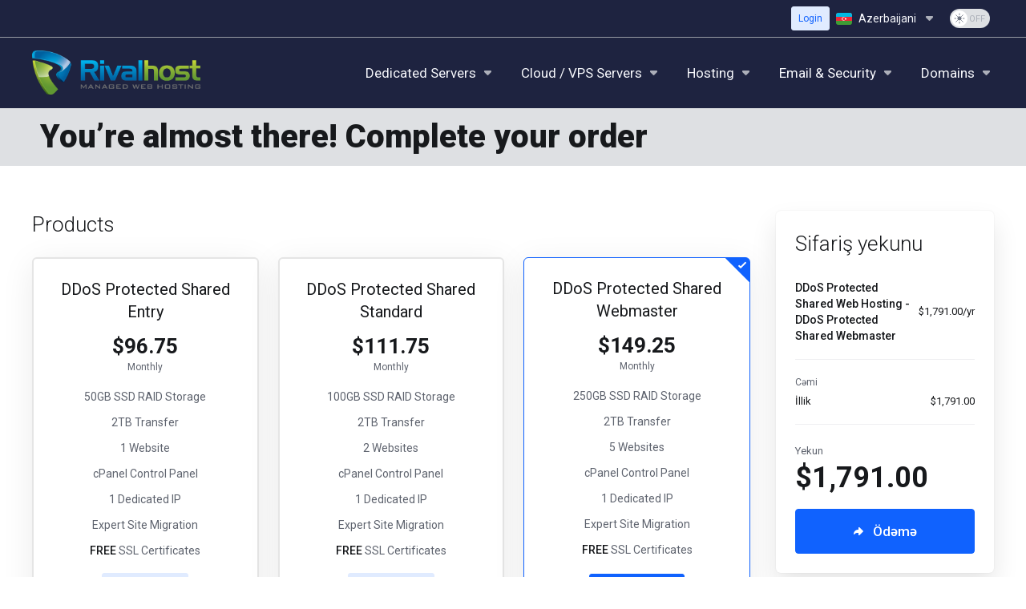

--- FILE ---
content_type: text/html; charset=utf-8
request_url: https://secure.rivalhost.com/order.php?spage=product&a=add&pid=448&carttpl=standard_cart_custo&language=azerbaijani
body_size: 645581
content:
    <!DOCTYPE html>
    <html  lang="az" >
    <head>
        <meta charset="utf-8" />
        <meta http-equiv="X-UA-Compatible" content="IE=edge">
        <meta name="viewport" content="width=device-width, initial-scale=1.0">
            <title>One Step Order Form - Rivalhost.com</title>
            <link rel="canonical" href="https://secure.rivalhost.com/order.php?spage=product&a=add&pid=448&carttpl=standard_cart_custo">
                                                                    <link rel="alternate" hreflang="x-default" href="https://secure.rivalhost.com/order.php?spage=product&a=add&pid=448&carttpl=standard_cart_custo&amp;language=english">
                    <link rel="alternate" hreflang="ar" href="https://secure.rivalhost.com/order.php?spage=product&a=add&pid=448&carttpl=standard_cart_custo&amp;language=arabic">
                    <link rel="alternate" hreflang="az" href="https://secure.rivalhost.com/order.php?spage=product&a=add&pid=448&carttpl=standard_cart_custo&amp;language=azerbaijani">
                    <link rel="alternate" hreflang="ca" href="https://secure.rivalhost.com/order.php?spage=product&a=add&pid=448&carttpl=standard_cart_custo&amp;language=catalan">
                    <link rel="alternate" hreflang="zh" href="https://secure.rivalhost.com/order.php?spage=product&a=add&pid=448&carttpl=standard_cart_custo&amp;language=chinese">
                    <link rel="alternate" hreflang="hr" href="https://secure.rivalhost.com/order.php?spage=product&a=add&pid=448&carttpl=standard_cart_custo&amp;language=croatian">
                    <link rel="alternate" hreflang="cs" href="https://secure.rivalhost.com/order.php?spage=product&a=add&pid=448&carttpl=standard_cart_custo&amp;language=czech">
                    <link rel="alternate" hreflang="da" href="https://secure.rivalhost.com/order.php?spage=product&a=add&pid=448&carttpl=standard_cart_custo&amp;language=danish">
                    <link rel="alternate" hreflang="nl" href="https://secure.rivalhost.com/order.php?spage=product&a=add&pid=448&carttpl=standard_cart_custo&amp;language=dutch">
                    <link rel="alternate" hreflang="en" href="https://secure.rivalhost.com/order.php?spage=product&a=add&pid=448&carttpl=standard_cart_custo&amp;language=english">
                    <link rel="alternate" hreflang="et" href="https://secure.rivalhost.com/order.php?spage=product&a=add&pid=448&carttpl=standard_cart_custo&amp;language=estonian">
                    <link rel="alternate" hreflang="fa" href="https://secure.rivalhost.com/order.php?spage=product&a=add&pid=448&carttpl=standard_cart_custo&amp;language=farsi">
                    <link rel="alternate" hreflang="fr" href="https://secure.rivalhost.com/order.php?spage=product&a=add&pid=448&carttpl=standard_cart_custo&amp;language=french">
                    <link rel="alternate" hreflang="de" href="https://secure.rivalhost.com/order.php?spage=product&a=add&pid=448&carttpl=standard_cart_custo&amp;language=german">
                    <link rel="alternate" hreflang="he" href="https://secure.rivalhost.com/order.php?spage=product&a=add&pid=448&carttpl=standard_cart_custo&amp;language=hebrew">
                    <link rel="alternate" hreflang="hu" href="https://secure.rivalhost.com/order.php?spage=product&a=add&pid=448&carttpl=standard_cart_custo&amp;language=hungarian">
                    <link rel="alternate" hreflang="it" href="https://secure.rivalhost.com/order.php?spage=product&a=add&pid=448&carttpl=standard_cart_custo&amp;language=italian">
                    <link rel="alternate" hreflang="mk" href="https://secure.rivalhost.com/order.php?spage=product&a=add&pid=448&carttpl=standard_cart_custo&amp;language=macedonian">
                    <link rel="alternate" hreflang="no" href="https://secure.rivalhost.com/order.php?spage=product&a=add&pid=448&carttpl=standard_cart_custo&amp;language=norwegian">
                    <link rel="alternate" hreflang="pt" href="https://secure.rivalhost.com/order.php?spage=product&a=add&pid=448&carttpl=standard_cart_custo&amp;language=portuguese-br">
                    <link rel="alternate" hreflang="pt" href="https://secure.rivalhost.com/order.php?spage=product&a=add&pid=448&carttpl=standard_cart_custo&amp;language=portuguese-pt">
                    <link rel="alternate" hreflang="ro" href="https://secure.rivalhost.com/order.php?spage=product&a=add&pid=448&carttpl=standard_cart_custo&amp;language=romanian">
                    <link rel="alternate" hreflang="ru" href="https://secure.rivalhost.com/order.php?spage=product&a=add&pid=448&carttpl=standard_cart_custo&amp;language=russian">
                    <link rel="alternate" hreflang="es" href="https://secure.rivalhost.com/order.php?spage=product&a=add&pid=448&carttpl=standard_cart_custo&amp;language=spanish">
                    <link rel="alternate" hreflang="sv" href="https://secure.rivalhost.com/order.php?spage=product&a=add&pid=448&carttpl=standard_cart_custo&amp;language=swedish">
                    <link rel="alternate" hreflang="tr" href="https://secure.rivalhost.com/order.php?spage=product&a=add&pid=448&carttpl=standard_cart_custo&amp;language=turkish">
                    <link rel="alternate" hreflang="uk" href="https://secure.rivalhost.com/order.php?spage=product&a=add&pid=448&carttpl=standard_cart_custo&amp;language=ukranian">
                            
                <link rel='stylesheet' href='/templates/lagom2/core/styles/modern/assets/css/vars/minified.css?1756325287'>
        
                <link rel="stylesheet" href="/templates/lagom2/assets/css/theme.css?v=2.3.7-8acf2891f150950f91fdb7113d6cbba3">
                                     
        
        
        
            <link href="/modules/addons/LagomOrderForm/app/UI/Client/Templates/assets/css/order/lagom2/index.css?v=2.3.7-8acf2891f150950f91fdb7113d6cbba3" rel="stylesheet">
        <!-- HTML5 Shim and Respond.js IE8 support of HTML5 elements and media queries -->
    <!-- WARNING: Respond.js doesn't work if you view the page via file:// -->
    <!--[if lt IE 9]>
    <script src="https://oss.maxcdn.com/libs/html5shiv/3.7.0/html5shiv.js"></script>
    <script src="https://oss.maxcdn.com/libs/respond.js/1.4.2/respond.min.js"></script>
    <![endif]-->

        <script>
        var csrfToken = '7e5020eb3c559dccb8e91ba58c435631c78e109a',
            markdownGuide = 'Adlandırma',
            locale = 'en',
            saved = 'qeyd edildi',
            saving = 'avtomatik yazılır',
            whmcsBaseUrl = "";
                </script>
            <script  src="/templates/lagom2/assets/js/scripts.min.js?v=2.3.7-8acf2891f150950f91fdb7113d6cbba3"></script>
    <script  src="/templates/lagom2/assets/js/core.min.js?v=2.3.7-8acf2891f150950f91fdb7113d6cbba3"></script>

        
                <style>.nav-item-cart .nav-badge, .cart-btn .badge{display:none;}</style>
<script type="text/javascript">
    document.addEventListener('DOMContentLoaded', function() {
        var navBadge = document.querySelector('.nav-item-cart .nav-badge');
        var cartBadge = document.querySelector('.cart-btn .badge');

        if (navBadge) {
            navBadge.parentNode.removeChild(navBadge);
        }

        if (cartBadge) {
            cartBadge.parentNode.removeChild(cartBadge);
        }
    });
</script>
<script>
        $(document).ready(function() {
            var checkDomainInterval = setInterval(function() {
                var domainElement = $(".domain-incart-message b");
                if (domainElement.length > 0) {
                    var domainValue = domainElement.text();
                    clearInterval(checkDomainInterval);
                    $.ajax({
                        type: "POST",
                        url: "", // URL should be specified here
                        data: { domainValue: domainValue },
                        success: function(response) {
                            var results = JSON.parse(response);

                            if (results.success) {
                                for (var key in results.domainValue) {
                                    if (results.domainValue.hasOwnProperty(key)) {
                                        $("#" + key).val(results.domainValue[key]);
                                    }
                                }
                            }
                        }
                    });
                }
            }, 1000);

           
        });
    </script>
<style>
/* Form Division */
#loginOrNewUser .panel--billing .panel-collapse .panel-body > form{
border-top-width:0px;
border-right-width:0px;
border-bottom-width:0px;
border-left-width:0px;
}
/* Form Division */
#div-inputNewPassword .input-password-strenght form{
 padding-left:0px;
 padding-top:0px;
}

/* Form Division */
#loginOrNewUser form form{
 padding-left:0px;
 padding-bottom:0px;
 padding-top:0px;
}
</style>


                    <link href="/assets/css/fontawesome-all.min.css" rel="stylesheet">
            </head>
    <body class="lagom lagom-not-portal lagom-layout-top lagom-layout-condensed lagom-layout-banner lagom-modern"  data-phone-cc-input="1">

    
        <style>
.search-group{ margin-top: 20px; }
</style><style>
.dropdown-menu .dropdown-item, .dropdown-menu .dropdown-menu-item>a, .dropdown-menu>li>a {
padding: 3px var(--dropdown-link-padding-h) !important;
}
</style><style>
:root{
--main-footer-bg: #0a0a0a;
}
</style><style>
#header{ padding: 5px }
.main-header{ padding: 10px !important }
</style><style>
b.ls-caret {
font-size: large !important;
}
</style><style>
:root {
--app-nav-logo-height: 55px;
--app-nav-logo-width: 100%;
--app-nav-header-height: calc(var(--app-nav-logo-height) + var(--spacing-4x));
--app-nav-top-bg: #1E2340;
--app-nav-navbar-bg: var(--app-nav-top-bg);
--app-nav-top-box-shadow: var(--box-shadow-none);
--app-nav-top-border-bottom: 1px solid #1E2340;
--app-nav-top-menu-link-color: #f6f7fb;
--app-nav-top-menu-link-hover-color: #ffffff;
--app-nav-top-menu-link-hover-color: #ffffff;
-: ;
size: ;
var(--font-size-lg): ;
--app-nav-top-menu-link-font-weight: var(--font-weight-base);
--app-nav-top-menu-link-line-height: var(--line-height-base);
--app-nav-top-menu-icon-size: 18px;
/* --app-nav-top-menu-svg-icon-size: 32px; */
--app-nav-top-menu-icon-color: var(--gray-icons);#var(--ui-nav-link-icon-color);
--app-nav-top-menu-icon-hover-color: var(--gray-icons-hover); #var(--ui-nav-link-icon-hover-color);
--app-nav-top-menu-link-padding-h: var(--spacing-3x);
--app-nav-top-menu-link-padding-v: var(--spacing-2x);
--app-nav-top-menu-dropdown-width: 240px;
--top-nav-link-padding-h: 8px;
--top-nav-link-padding-v: 6px;
--top-nav-link-spacing: 8px;
--top-nav-link-color: var(--app-nav-top-menu-link-color); #var(--ui-nav-secondary-link-color);
--top-nav-link-hover-color: var(--app-nav-top-menu-link-color); #var(--ui-nav-secondary-link-hover-color);
--top-nav-link-active-color: var(--app-nav-top-menu-link-hover-color); #var(--ui-nav-secondary-link-active-color);
--top-nav-link-icon-color: var(--ui-nav-secondary-link-icon-color);
--top-nav-link-icon-hover-color: var(--app-nav-top-menu-link-color); #var(--ui-nav-secondary-link-icon-hover-color);
--top-nav-link-icon-active-color: var(--app-nav-top-menu-link-hover-color); #var(--ui-nav-secondary-link-icon-active-color);
--app-nav-top-condensed-header-height: 36px;
--app-nav-top-condensed-header-border-bottom: 1px solid var(--gray-lighter);
--app-nav-top-condensed-menu-link-padding-h: var(--spacing-2x);
--app-nav-top-condensed-menu-link-padding-v: var(--app-nav-top-menu-link-padding-v);
--app-nav-top-condensed-logo-spacing: var(--spacing-6x);
--app-nav-left-width: 140px;
--app-nav-left-bg: #fff;
--app-nav-left-box-shadow: var(--box-shadow-lg);
--app-nav-left-link-hover-bg: transparent;
--app-nav-left-link-active-bg: var(--ui-nav-link-active-bg);
--app-nav-left-link-color: var(--text-heading-color);
--app-nav-left-link-hover-color: var(--ui-nav-link-hover-color);
--app-nav-left-link-active-color: var(--ui-nav-link-active-color);
--app-nav-left-link-font-size: var(--font-size-lg);
--app-nav-left-link-font-weight: var(--font-weight-base);
--app-nav-left-link-padding-h: var(--spacing-2x);
--app-nav-left-link-padding-v: var(--spacing-2x);
--app-nav-left-icon-size: 18px;
--app-nav-left-svg-icon-size: 40px;
--app-nav-left-icon-color: var(--ui-nav-link-icon-color);
--app-nav-left-icon-hover-color: var(--ui-nav-link-icon-hover-color);
--app-nav-left-icon-active-color: var(--ui-nav-link-icon-active-color);
--app-nav-left-dropdown-icon-size: 12px;
--app-nav-left-dropdown-width: 240px;
--app-nav-left-wide-width: 280px;
--app-nav-left-wide-link-padding-h: var(--spacing-3x);
--app-nav-left-wide-link-padding-v: var(--spacing-2x);
--app-nav-left-wide-link-color: var(--ui-nav-link-color);
--app-nav-left-wide-link-hover-color: var(--ui-nav-link-hover-color);
--app-nav-left-wide-link-hover-bg: transparent;
--app-nav-left-wide-link-hover-padding-h: var(--ui-nav-v-link-hover-padding-h);
--app-nav-left-wide-link-active-padding-h: var(--ui-nav-v-link-active-padding-h);
--app-nav-left-wide-link-active-color: var(--ui-nav-link-active-color);
--app-nav-left-wide-link-active-bg: var(--ui-nav-link-active-bg);
--app-nav-left-wide-icon-color: var(--ui-nav-link-icon-color);
--app-nav-left-wide-icon-hover-color: var(--ui-nav-link-icon-hover-color);
--app-nav-left-wide-icon-active-color: var(--ui-nav-link-icon-active-color);
--app-nav-left-wide-svg-icon-size: 32px;
--app-nav-left-wide-dropdown-border-left: 1px solid var(--ui-block-divider-color);
--app-nav-left-wide-dropdown-padding-h: var(--app-nav-left-wide-link-padding-h);
--app-nav-left-wide-dropdown-padding-v: 16px;
--app-nav-left-wide-dropdown-link-color: var(--ui-nav-link-color);
--app-nav-left-wide-dropdown-link-hover-bg: var(--ui-nav-link-hover-bg);
--app-nav-left-wide-dropdown-link-hover-color: var(--ui-nav-link-hover-color);
--app-nav-left-wide-dropdown-link-hover-padding-h: var(--ui-nav-v-link-hover-padding-h);
--app-nav-left-wide-dropdown-link-active-padding-h: 0;
--app-nav-left-wide-dropdown-link-active-color: var(--ui-nav-link-active-color);
--app-nav-left-wide-dropdown-link-active-bg: var(--ui-nav-link-active-bg);
--app-nav-left-wide-dropdown-icon-color: var(--app-nav-left-icon-color);
--app-nav-left-wide-dropdown-icon-hover-color: var(--app-nav-left-icon-hover-color);
--app-nav-left-wide-dropdown-icon-active-color: var(--app-nav-left-icon-active-color);
--app-nav-left-wide-dropdown-open-bg: transparent;
--app-nav-left-wide-dropdown-open-bg-on-primary: rgba(0,0,0, 0.08);
--app-nav-left-wide-dropdown-open-bg-on-secondary: rgba(0,0,0, 0.08);
--app-nav-top-new-spacing-h: var(--spacing-3x);
--app-nav-top-new-spacing-v: var(--spacing-3x);
--mob-app-nav-bg: #1E2340;
--mob-app-nav-width: 270px;
--mob-app-nav-logo-height: 40px;
--mob-app-nav-menu-padding-h: var(--spacing-2x);
--mob-app-nav-header-bg: #fff;
--mob-app-nav-header-border-bottom: var(--ui-block-border);
--mob-app-nav-header-box-shadow: var(--box-shadow-lg);
--mob-app-nav-header-height: 74px;
}
</style><style>
:root {
--ui-block-border: 2px solid #e5e5e5;
}
</style><style>
div[menuitemname="ws_clientmanager_search"]{
height: 177px !important;
}
</style><style>
.section.section--server-fields.section--full-width{
/*display:none !important;*/
}
</style>
<script>
$(document).ready(function(){
const scDefaultServerName = "rivalserver.com";
const scIntervalID = setInterval(function(){
var serverConfigurationObj = document.querySelector('.section.section--server-fields.section--full-width');
if(serverConfigurationObj){
stopSCIntervalID();
var scHostNameTxt = document.querySelector("#hostname");
var scRootPasswordTxt = document.querySelector("#rootpw");
scHostNameTxt.value = generateRandomString();
scRootPasswordTxt.value = generateRandomPassword();
scHostNameTxt.dispatchEvent(new Event('input type'));
scRootPasswordTxt.dispatchEvent(new Event('input'));
}
}, 1000);
function stopSCIntervalID(){
clearInterval(scIntervalID);
}
function generateRandomPassword() {
const lowercaseChars = 'abcdefghijklmnopqrstuvwxyz';
const uppercaseChars = 'ABCDEFGHIJKLMNOPQRSTUVWXYZ';
const numericChars = '0123456789';
let password = '';
// Add one lowercase letter
password += getRandomChar(lowercaseChars);
// Add one uppercase letter
password += getRandomChar(uppercaseChars);
// Add one number
password += getRandomChar(numericChars);
// Add remaining characters
for (let i = 0; i < 7; i++) {
const allChars = lowercaseChars + uppercaseChars + numericChars;
password += getRandomChar(allChars);
}
// Shuffle the password characters
password = password.split('').sort(() => Math.random() - 0.5).join('');
return password;
}
function getRandomChar(characters) {
const randomIndex = Math.floor(Math.random() * characters.length);
return characters.charAt(randomIndex);
}
function generateRandomString() {
// Function to generate a random 8-digit number
function getRandomNumber() {
return Math.floor(Math.random() * 100000000);
}
const randomString = `srvr${getRandomNumber()}.${scDefaultServerName}`;
return randomString;
}
});
</script><style>
span.nav-badge.badge.badge-primary.badge-dot.badge-icon {
  background: #E21809;
  border: 0px solid #E21809;
  height: 8px;
  width: 42%;
}
</style><style>
/* ----------- Global CSS | intab.io ------------ */
div.col-md-12 {
padding: 10px;
}
</style><style>
/* ----------- Global CSS | intab.io ------------ */
div.input-group.margin-10.m-0.px-2.pb-2 {
padding-top: 25px;
}
div.panel-body {
padding-top: 35px;
padding-bottom: 35px;
}
</style><style>
/* ----------- Global CSS | intab.io ------------ */
div#renewingServicesPanel.panel.panel-default.panel-accent-midnight-blue {
  display: none;
}

</style><style>
/* ----------- Global CSS | intab.io ------------ */
div#registerDomainPanel.panel.panel-default.panel-accent-emerald.panel-domain-register {
  border-radius: 5px;
  padding: 28px;
  padding-top: 17px;
}

</style><style>
.sidebar-primary div[menuitemname='Domain Details Management'], .sidebar-secondary div[menuitemname='Domain Details Actions']
{
padding: var(--ui-block-padding-base) !important;
background: var(--ui-block-bg) !important;
border: var(--ui-block-border) !important;
border-radius: var(--ui-block-border-radius) !important;
box-shadow: var(--ui-block-shadow) !important;
}
</style><style>
/* Panel sidebar */
.main-sidebar .sidebar .panel-sidebar{
border-style:solid;
border-width:2px;
border-color:#e3e2e2;
 padding-left:20px;
 padding-top:15px;
 padding-bottom:10px;
}
</style><style>
.search-group.search-group--tld{ margin-top: 0px;
}
</style><style>
    /* Top Menu between dropdown space */
    @media (min-width: 992px) 
    {
        .lagom-layout-top .app-nav-menu .menu>li .dropdown-menu 
        {
            top: calc(100% + var(--spacing-0x)) !important;
        }
    }
</style><style>
/* Alert Division */
.main-body .message-success .alert-warning{
 background-color:#ffffff;
 border-style:solid;
 transform:translatex(0px) translatey(0px);
 border-color:#ffffff;
 padding-bottom:0px;
 padding-top:0px;
 margin-bottom:0px;
 display:inline-block;
}

/* Heading */
.message-success .alert-warning h2{
 color:#494949;
}

/* Heading */
.message-success .alert-warning h4{
 margin-bottom:0px;
}

/* Link */
.message-success .alert-warning a{
 color:#005289 !important;
 font-size:24px;
 line-height:2.71em;
 text-decoration:underline;
 padding-top:0px;
 margin-top:0px;
 position:relative;
 top:-40px;
}

/* Button */
.main-body .message-success .btn{
 padding-top:8px;
 padding-bottom:8px;
 transform:translatex(0px) translatey(0px);
 top:-26px;
}

/* Message success */
.main-body .message-success{
 padding-bottom:0px;
 padding-top:20px;
}


</style><style>
.panel.panel-sidebar{padding: var(--ui-block-padding-base);background: var(--ui-block-bg);border: var(--ui-block-border);border-radius: var(--ui-block-border-radius);box-shadow: var(--ui-block-shadow);
}
</style>
<script>
/* panel-sidebar hide when it's empty */
function isEmpty(el)
{ return !$.trim(el.html()) }
$(document).ready(function(){
let obj = $('.panel.panel-sidebar');
if(isEmpty(obj)){
$(obj).hide();
}
});
</script><style>
/* Table search */
.tld-search > #table-search{
 padding-bottom:8px;
 margin-bottom:0px;
 position:relative;
 bottom:9px;
}

/* Italic Tag */
.tld-search > .search-field-icon i{
 padding-bottom:0px;
 margin-bottom:0px;
 position:relative;
 bottom:8px;
}
</style><style>
/* Clientarea Breadcrumb Style */
:root{
--main-header-breadcrumb-font-size:14px;
}
.lagom-modern .main-header, .main-header-banner {
/* background: #f6f7f9; */
background: #dee0e3;
padding: var(--main-header-padding-v) 0;
margin: 0;
}
.main-header {
padding: 10px !important;
}
.main-header-bottom, .main-header-top {
display: flex;
justify-content: space-between;
}
.main-header .breadcrumb {
flex-wrap: wrap;
margin: 0;
padding: 6px 0 0;
background: transparent;
font-size: var(--main-header-breadcrumb-font-size);
}
.lagom-modern .main-header .main-header-title, .main-header-banner .main-header-title {
margin: 0;
color: var(--main-header-banner-title-color);
}
.main-header .breadcrumb, .main-header .breadcrumb li, .main-header .breadcrumb li a {
display: flex;
align-items: center;
}
.lagom-modern .main-header .main-header-bottom .breadcrumb>li>a, .main-header-banner .main-header-bottom .breadcrumb>li>a {
color: var(--main-header-banner-breadcrumb-color);
}
.lagom-modern .main-header .main-header-bottom .breadcrumb>.active, .main-header-banner .main-header-bottom .breadcrumb>.active {
color: var(--main-header-banner-breadcrumb-color-active);
}
.breadcrumb .breadcrumb-item+.breadcrumb-item, .breadcrumb .breadcrumb-item+li, .breadcrumb>li+.breadcrumb-item, .breadcrumb>li+li {
padding-left: var(--breadcrumb-item-padding-vertical);
}
li.active {
font-size: 15px;
}
a:not(.btn) {
color: var(--link-color);
text-decoration: none;
transition: color var(--transition-base), background var(--transition-base), border var(--transition-base), transform var(--transition-base), padding var(--transition-base);
}
</style><style>
/* Button */
#Secondary_Navbar-Register a{
 padding-right:2px;
 left:0px;
 right:-2px;
 margin-right:5px;
 transform:translatex(0px) translatey(0px);
 text-decoration:none;
 padding-left:2px;
}
</style>


                

    









                    

     
        <div class="app-nav app-nav-condensed sticky-navigation  app-nav-default" data-site-navbar>
                                                                                                                                                                                                                                                                                                                                                                                                                                                                                                                                    <div class="app-nav-header menu-hover-option " id="header">
                <div class="container">
                    <button tabindex="0" class="app-nav-toggle navbar-toggle" type="button" aria-label="Toggle Menu">
                        <span class="icon-bar"></span>
                        <span class="icon-bar"></span>
                        <span class="icon-bar"></span>
                        <span class="icon-bar"></span>
                    </button>
                          
                                                                                                                                                                                                                                                                                                <a tabindex="0" class=" logo  hidden-sm hidden-xs hidden-md" href="https://www.rivalhost.com" logo-light-mode="/templates/lagom2/assets/img/logo/logo_big.1543430943.png" logo-dark-mode="/templates/lagom2/assets/img/logo/logo_big_inverse.737065872.png">
                <img class="logo-img" title="Rivalhost.com" alt="Rivalhost.com" src="/templates/lagom2/assets/img/logo/logo_big.1543430943.png">
            </a>
                            <a tabindex="0" class="logo visible-xs visible-sm visible-md" href="https://www.rivalhost.com" logo-light-mode="/templates/lagom2/assets/img/logo/logo_big.1543430943.png" logo-dark-mode="/templates/lagom2/assets/img/logo/logo_big_inverse.737065872.png">
                    <img class="logo-img" title="Rivalhost.com" alt="Rivalhost.com" src="/templates/lagom2/assets/img/logo/logo_big.1543430943.png">
                </a>
                                              <ul class="top-nav">
                                                                                                                                                                                                                                                                                                            <li
                menuItemName="Login"
                class=" nav-item-btn"
                id="Secondary_Navbar-Login"
                            >
                                    
                            <a tabindex="0" class="btn btn-primary-faded btn-xs" href="/login.php" >
                                <span>Login</span> 
                            </a>
                                            </li>
                    <li
                menuItemName="Language-12182"
                class="dropdown dropdown-menu-hover secondary"
                id="Secondary_Navbar-Language-12182"
                data-language-select            >
                                    <a tabindex="0"
                                                    class="dropdown-toggle"
                            href="#"
                            data-toggle="dropdown"
                                                                            aria-label="Dil seç"
                                                                                            >
                                                                                    <span class="language-flag flag-azerbaijani"><img class="lazyload" role="presentation" data-src="/templates/lagom2/assets/img/flags/azerbaijani.svg"/></span>
                                                                                                                                        <span class="item-text">
                                    Azerbaijani
                                                                    </span>
                                                                                                                                                        <b class="ls ls-caret" aria-hidden="true"></b>                                            </a>
                                                        <div class="dropdown-menu dropdown-language-search dropdown-lazy  dropdown-menu-right" >
                                                                                <input type="hidden" data-language-select-value value="Azerbaijani">
        <input type="hidden" data-language-select-backlink value="/order.php?spage=product&a=add&pid=448&carttpl=standard_cart_custo&amp;">
        <input type="hidden" data-language-select-lang value="Seçin">
        <div class="dropdown-header input-group align-center">
            <i class="input-group-icon lm lm-search"></i>
            <input class="form-control" placeholder="Axtar..." type="text" data-language-select-search>
        </div>
        <div class="nav-divider"></div>
        <div class="dropdown-menu-items has-scroll" data-language-select-list>
                    <div class="dropdown-menu-item " data-value="arabic" data-language="العربية">
                                                                    <a tabindex="0" href="/order.php?spage=product&a=add&pid=448&carttpl=standard_cart_custo&amp;language=arabic" rel="nofollow">
                    <span class="language-flag flag-arabic">
                        <img class="lazyload hidden" role="presentation" data-src="https://secure.rivalhost.com/templates/lagom2/assets/img/flags/arabic.svg"/>
                    </span>
                    <span class="language-text">العربية</span>
                </a>
            </div>
                    <div class="dropdown-menu-item active" data-value="azerbaijani" data-language="Azerbaijani">
                                                                    <a tabindex="0" href="/order.php?spage=product&a=add&pid=448&carttpl=standard_cart_custo&amp;language=azerbaijani" rel="nofollow">
                    <span class="language-flag flag-azerbaijani">
                        <img class="lazyload hidden" role="presentation" data-src="https://secure.rivalhost.com/templates/lagom2/assets/img/flags/azerbaijani.svg"/>
                    </span>
                    <span class="language-text">Azerbaijani</span>
                </a>
            </div>
                    <div class="dropdown-menu-item " data-value="catalan" data-language="Català">
                                                                    <a tabindex="0" href="/order.php?spage=product&a=add&pid=448&carttpl=standard_cart_custo&amp;language=catalan" rel="nofollow">
                    <span class="language-flag flag-catalan">
                        <img class="lazyload hidden" role="presentation" data-src="https://secure.rivalhost.com/templates/lagom2/assets/img/flags/catalan.svg"/>
                    </span>
                    <span class="language-text">Català</span>
                </a>
            </div>
                    <div class="dropdown-menu-item " data-value="chinese" data-language="中文">
                                                                    <a tabindex="0" href="/order.php?spage=product&a=add&pid=448&carttpl=standard_cart_custo&amp;language=chinese" rel="nofollow">
                    <span class="language-flag flag-chinese">
                        <img class="lazyload hidden" role="presentation" data-src="https://secure.rivalhost.com/templates/lagom2/assets/img/flags/chinese.svg"/>
                    </span>
                    <span class="language-text">中文</span>
                </a>
            </div>
                    <div class="dropdown-menu-item " data-value="croatian" data-language="Hrvatski">
                                                                    <a tabindex="0" href="/order.php?spage=product&a=add&pid=448&carttpl=standard_cart_custo&amp;language=croatian" rel="nofollow">
                    <span class="language-flag flag-croatian">
                        <img class="lazyload hidden" role="presentation" data-src="https://secure.rivalhost.com/templates/lagom2/assets/img/flags/croatian.svg"/>
                    </span>
                    <span class="language-text">Hrvatski</span>
                </a>
            </div>
                    <div class="dropdown-menu-item " data-value="czech" data-language="Čeština">
                                                                    <a tabindex="0" href="/order.php?spage=product&a=add&pid=448&carttpl=standard_cart_custo&amp;language=czech" rel="nofollow">
                    <span class="language-flag flag-czech">
                        <img class="lazyload hidden" role="presentation" data-src="https://secure.rivalhost.com/templates/lagom2/assets/img/flags/czech.svg"/>
                    </span>
                    <span class="language-text">Čeština</span>
                </a>
            </div>
                    <div class="dropdown-menu-item " data-value="danish" data-language="Dansk">
                                                                    <a tabindex="0" href="/order.php?spage=product&a=add&pid=448&carttpl=standard_cart_custo&amp;language=danish" rel="nofollow">
                    <span class="language-flag flag-danish">
                        <img class="lazyload hidden" role="presentation" data-src="https://secure.rivalhost.com/templates/lagom2/assets/img/flags/danish.svg"/>
                    </span>
                    <span class="language-text">Dansk</span>
                </a>
            </div>
                    <div class="dropdown-menu-item " data-value="dutch" data-language="Nederlands">
                                                                    <a tabindex="0" href="/order.php?spage=product&a=add&pid=448&carttpl=standard_cart_custo&amp;language=dutch" rel="nofollow">
                    <span class="language-flag flag-dutch">
                        <img class="lazyload hidden" role="presentation" data-src="https://secure.rivalhost.com/templates/lagom2/assets/img/flags/dutch.svg"/>
                    </span>
                    <span class="language-text">Nederlands</span>
                </a>
            </div>
                    <div class="dropdown-menu-item " data-value="english" data-language="English">
                                                                    <a tabindex="0" href="/order.php?spage=product&a=add&pid=448&carttpl=standard_cart_custo&amp;language=english" rel="nofollow">
                    <span class="language-flag flag-english">
                        <img class="lazyload hidden" role="presentation" data-src="https://secure.rivalhost.com/templates/lagom2/assets/img/flags/english.svg"/>
                    </span>
                    <span class="language-text">English</span>
                </a>
            </div>
                    <div class="dropdown-menu-item " data-value="estonian" data-language="Estonian">
                                                                    <a tabindex="0" href="/order.php?spage=product&a=add&pid=448&carttpl=standard_cart_custo&amp;language=estonian" rel="nofollow">
                    <span class="language-flag flag-estonian">
                        <img class="lazyload hidden" role="presentation" data-src="https://secure.rivalhost.com/templates/lagom2/assets/img/flags/estonian.svg"/>
                    </span>
                    <span class="language-text">Estonian</span>
                </a>
            </div>
                    <div class="dropdown-menu-item " data-value="farsi" data-language="Persian">
                                                                    <a tabindex="0" href="/order.php?spage=product&a=add&pid=448&carttpl=standard_cart_custo&amp;language=farsi" rel="nofollow">
                    <span class="language-flag flag-farsi">
                        <img class="lazyload hidden" role="presentation" data-src="https://secure.rivalhost.com/templates/lagom2/assets/img/flags/farsi.svg"/>
                    </span>
                    <span class="language-text">Persian</span>
                </a>
            </div>
                    <div class="dropdown-menu-item " data-value="french" data-language="Français">
                                                                    <a tabindex="0" href="/order.php?spage=product&a=add&pid=448&carttpl=standard_cart_custo&amp;language=french" rel="nofollow">
                    <span class="language-flag flag-french">
                        <img class="lazyload hidden" role="presentation" data-src="https://secure.rivalhost.com/templates/lagom2/assets/img/flags/french.svg"/>
                    </span>
                    <span class="language-text">Français</span>
                </a>
            </div>
                    <div class="dropdown-menu-item " data-value="german" data-language="Deutsch">
                                                                    <a tabindex="0" href="/order.php?spage=product&a=add&pid=448&carttpl=standard_cart_custo&amp;language=german" rel="nofollow">
                    <span class="language-flag flag-german">
                        <img class="lazyload hidden" role="presentation" data-src="https://secure.rivalhost.com/templates/lagom2/assets/img/flags/german.svg"/>
                    </span>
                    <span class="language-text">Deutsch</span>
                </a>
            </div>
                    <div class="dropdown-menu-item " data-value="hebrew" data-language="עברית">
                                                                    <a tabindex="0" href="/order.php?spage=product&a=add&pid=448&carttpl=standard_cart_custo&amp;language=hebrew" rel="nofollow">
                    <span class="language-flag flag-hebrew">
                        <img class="lazyload hidden" role="presentation" data-src="https://secure.rivalhost.com/templates/lagom2/assets/img/flags/hebrew.svg"/>
                    </span>
                    <span class="language-text">עברית</span>
                </a>
            </div>
                    <div class="dropdown-menu-item " data-value="hungarian" data-language="Magyar">
                                                                    <a tabindex="0" href="/order.php?spage=product&a=add&pid=448&carttpl=standard_cart_custo&amp;language=hungarian" rel="nofollow">
                    <span class="language-flag flag-hungarian">
                        <img class="lazyload hidden" role="presentation" data-src="https://secure.rivalhost.com/templates/lagom2/assets/img/flags/hungarian.svg"/>
                    </span>
                    <span class="language-text">Magyar</span>
                </a>
            </div>
                    <div class="dropdown-menu-item " data-value="italian" data-language="Italiano">
                                                                    <a tabindex="0" href="/order.php?spage=product&a=add&pid=448&carttpl=standard_cart_custo&amp;language=italian" rel="nofollow">
                    <span class="language-flag flag-italian">
                        <img class="lazyload hidden" role="presentation" data-src="https://secure.rivalhost.com/templates/lagom2/assets/img/flags/italian.svg"/>
                    </span>
                    <span class="language-text">Italiano</span>
                </a>
            </div>
                    <div class="dropdown-menu-item " data-value="macedonian" data-language="Macedonian">
                                                                    <a tabindex="0" href="/order.php?spage=product&a=add&pid=448&carttpl=standard_cart_custo&amp;language=macedonian" rel="nofollow">
                    <span class="language-flag flag-macedonian">
                        <img class="lazyload hidden" role="presentation" data-src="https://secure.rivalhost.com/templates/lagom2/assets/img/flags/macedonian.svg"/>
                    </span>
                    <span class="language-text">Macedonian</span>
                </a>
            </div>
                    <div class="dropdown-menu-item " data-value="norwegian" data-language="Norwegian">
                                                                    <a tabindex="0" href="/order.php?spage=product&a=add&pid=448&carttpl=standard_cart_custo&amp;language=norwegian" rel="nofollow">
                    <span class="language-flag flag-norwegian">
                        <img class="lazyload hidden" role="presentation" data-src="https://secure.rivalhost.com/templates/lagom2/assets/img/flags/norwegian.svg"/>
                    </span>
                    <span class="language-text">Norwegian</span>
                </a>
            </div>
                    <div class="dropdown-menu-item " data-value="portuguese-br" data-language="Português">
                                                                    <a tabindex="0" href="/order.php?spage=product&a=add&pid=448&carttpl=standard_cart_custo&amp;language=portuguese-br" rel="nofollow">
                    <span class="language-flag flag-portuguese-br">
                        <img class="lazyload hidden" role="presentation" data-src="https://secure.rivalhost.com/templates/lagom2/assets/img/flags/portuguese-br.svg"/>
                    </span>
                    <span class="language-text">Português</span>
                </a>
            </div>
                    <div class="dropdown-menu-item " data-value="portuguese-pt" data-language="Português">
                                                                    <a tabindex="0" href="/order.php?spage=product&a=add&pid=448&carttpl=standard_cart_custo&amp;language=portuguese-pt" rel="nofollow">
                    <span class="language-flag flag-portuguese-pt">
                        <img class="lazyload hidden" role="presentation" data-src="https://secure.rivalhost.com/templates/lagom2/assets/img/flags/portuguese-pt.svg"/>
                    </span>
                    <span class="language-text">Português</span>
                </a>
            </div>
                    <div class="dropdown-menu-item " data-value="romanian" data-language="Română">
                                                                    <a tabindex="0" href="/order.php?spage=product&a=add&pid=448&carttpl=standard_cart_custo&amp;language=romanian" rel="nofollow">
                    <span class="language-flag flag-romanian">
                        <img class="lazyload hidden" role="presentation" data-src="https://secure.rivalhost.com/templates/lagom2/assets/img/flags/romanian.svg"/>
                    </span>
                    <span class="language-text">Română</span>
                </a>
            </div>
                    <div class="dropdown-menu-item " data-value="russian" data-language="Русский">
                                                                    <a tabindex="0" href="/order.php?spage=product&a=add&pid=448&carttpl=standard_cart_custo&amp;language=russian" rel="nofollow">
                    <span class="language-flag flag-russian">
                        <img class="lazyload hidden" role="presentation" data-src="https://secure.rivalhost.com/templates/lagom2/assets/img/flags/russian.svg"/>
                    </span>
                    <span class="language-text">Русский</span>
                </a>
            </div>
                    <div class="dropdown-menu-item " data-value="spanish" data-language="Español">
                                                                    <a tabindex="0" href="/order.php?spage=product&a=add&pid=448&carttpl=standard_cart_custo&amp;language=spanish" rel="nofollow">
                    <span class="language-flag flag-spanish">
                        <img class="lazyload hidden" role="presentation" data-src="https://secure.rivalhost.com/templates/lagom2/assets/img/flags/spanish.svg"/>
                    </span>
                    <span class="language-text">Español</span>
                </a>
            </div>
                    <div class="dropdown-menu-item " data-value="swedish" data-language="Svenska">
                                                                    <a tabindex="0" href="/order.php?spage=product&a=add&pid=448&carttpl=standard_cart_custo&amp;language=swedish" rel="nofollow">
                    <span class="language-flag flag-swedish">
                        <img class="lazyload hidden" role="presentation" data-src="https://secure.rivalhost.com/templates/lagom2/assets/img/flags/swedish.svg"/>
                    </span>
                    <span class="language-text">Svenska</span>
                </a>
            </div>
                    <div class="dropdown-menu-item " data-value="turkish" data-language="Türkçe">
                                                                    <a tabindex="0" href="/order.php?spage=product&a=add&pid=448&carttpl=standard_cart_custo&amp;language=turkish" rel="nofollow">
                    <span class="language-flag flag-turkish">
                        <img class="lazyload hidden" role="presentation" data-src="https://secure.rivalhost.com/templates/lagom2/assets/img/flags/turkish.svg"/>
                    </span>
                    <span class="language-text">Türkçe</span>
                </a>
            </div>
                    <div class="dropdown-menu-item " data-value="ukranian" data-language="Українська">
                                                                    <a tabindex="0" href="/order.php?spage=product&a=add&pid=448&carttpl=standard_cart_custo&amp;language=ukranian" rel="nofollow">
                    <span class="language-flag flag-ukranian">
                        <img class="lazyload hidden" role="presentation" data-src="https://secure.rivalhost.com/templates/lagom2/assets/img/flags/ukranian.svg"/>
                    </span>
                    <span class="language-text">Українська</span>
                </a>
            </div>
                </div>
        <div class="dropdown-menu-item dropdown-menu-no-data">
            <span class="text-info text-large">
                Qeyd tapılmadı
            </span>
        </div>                  
    </div>
            <div class="dropdown-menu-filler"></div>
                                </li>
                    <li
                menuItemName="ModeSwitcher-12189"
                class="  dark-mode-switcher"
                id="Secondary_Navbar-ModeSwitcher-12189"
                            >
                                    <label class="switch switch--text switch--dark-mode" data-toggle="tooltip" data-placement="bottom" data-original-title="" data-dark-tooltip="Switch to Dark Mode" data-light-tooltip="Switch to Light Mode">
                            <input class="switch__checkbox" tabindex="0" type="checkbox" name="display_mode_switcher" value="1"  data-lagom-display-mode-switcher aria-label=""/>
                            <span class="switch__container">
                                <span class="switch__handle">
                                    <svg width="10" height="12" viewBox="0 0 10 12" fill="none" xmlns="http://www.w3.org/2000/svg">
                                        <path d="M6.81304 12C3.19407 12 0.25 9.3085 0.25 6C0.25 2.6915 3.19407 0 6.81304 0C7.84891 0 8.79836 0.2485 9.75 0.5895C8.13768 0.8415 4.62536 2.2225 4.62536 6C4.62536 9.727 7.86149 11.104 9.75 11.4105C8.92962 11.8335 7.84891 12 6.81304 12Z" fill="var(--brand-primary)"/>
                                    </svg>
                                </span>
                            </span>
                        </label>
                                            </li>
            
    </ul>
                </div>
            </div>
                <div class="app-nav-menu app-nav-menu-default menu-hover-option" id="main-menu">
        <div class="container">
                                  
                                                                                                                                                                                                                                                                                                <a tabindex="0" class=" logo " href="https://www.rivalhost.com" logo-light-mode="/templates/lagom2/assets/img/logo/logo_big.1543430943.png" logo-dark-mode="/templates/lagom2/assets/img/logo/logo_big_inverse.737065872.png">
                <img class="logo-img" title="Rivalhost.com" alt="Rivalhost.com" src="/templates/lagom2/assets/img/logo/logo_big.1543430943.png">
            </a>
                                              <ul class="menu menu-primary " data-nav>
                                                                                                                                                                                                                                                                                                                                                                                                                                                                                                                                                                                                                                                                                                                                                                                                                                                                                                                                                                                                                                                                                                                                                                                                                                                                                                                                                                                                                                                                                                                                                                                                                                                                                                                                                                                                                                                                                                                                                                                                                                                                                                                                                                                                                                                                                                                                                                                                                                                                                                                                                                                                                                                                                                                                                                                                                                                                                                                                                                                                                                                                                                                                                                                                                                                                                                                                                                                                                                                                                                                <li
                menuItemName="Dedicated Servers"
                class="dropdown dropdown-menu-hover primary is-right"
                id="Primary_Navbar-Dedicated_Servers"
                            >
                                    <a tabindex="0"
                                                    class="dropdown-toggle"
                            href="#"
                            data-toggle="dropdown"
                                                                                                                    >
                                                                                                            <span class="item-text">
                                    Dedicated Servers
                                                                    </span>
                                                                                                                                                        <b class="ls ls-caret" aria-hidden="true"></b>                                            </a>
                                                                                                                                                <ul class="dropdown-menu dropdown-lazy has-scroll  ">
                                                                                                                                                                    <li menuItemName="Atlanta Dedicated Servers" class=" " id="Primary_Navbar-Dedicated_Servers-Atlanta_Dedicated_Servers">
                                                                                            <a tabindex="0"
                                                                                                            href="https://secure.rivalhost.com/store/atlanta-dedicated-servers"
                                                                                                                                                                
                                                >
                                                                                                            <img class="lazyload hidden" data-src="/templates/lagom2/assets/img/page-manager/usa3.png" alt="usa3.png"/>
                                                                                                        <span class="menu-item-content">Atlanta Dedicated Servers</span>
                                                                                                    </a>
                                                                                                                                </li>
                                                                                
                                                                                                                                                                        <li menuItemName="Chicago Dedicated Servers" class=" " id="Primary_Navbar-Dedicated_Servers-Chicago_Dedicated_Servers">
                                                                                            <a tabindex="0"
                                                                                                            href="https://secure.rivalhost.com/store/chicago-dedicated-servers"
                                                                                                                                                                
                                                >
                                                                                                            <img class="lazyload hidden" data-src="/templates/lagom2/assets/img/page-manager/usa3.png" alt="usa3.png"/>
                                                                                                        <span class="menu-item-content">Chicago Dedicated Servers</span>
                                                                                                    </a>
                                                                                                                                </li>
                                                                                
                                                                                                                                                                        <li menuItemName="Dallas Dedicated Servers" class=" " id="Primary_Navbar-Dedicated_Servers-Dallas_Dedicated_Servers">
                                                                                            <a tabindex="0"
                                                                                                            href="https://secure.rivalhost.com/store/dallas-dedicated-servers"
                                                                                                                                                                
                                                >
                                                                                                            <img class="lazyload hidden" data-src="/templates/lagom2/assets/img/page-manager/usa3.png" alt="usa3.png"/>
                                                                                                        <span class="menu-item-content">Dallas Dedicated Servers</span>
                                                                                                    </a>
                                                                                                                                </li>
                                                                                
                                                                                                                                                                        <li menuItemName="Los Angeles Dedicated Servers" class=" " id="Primary_Navbar-Dedicated_Servers-Los_Angeles_Dedicated_Servers">
                                                                                            <a tabindex="0"
                                                                                                            href="https://secure.rivalhost.com/store/los-angeles-dedicated-servers"
                                                                                                                                                                
                                                >
                                                                                                            <img class="lazyload hidden" data-src="/templates/lagom2/assets/img/page-manager/usa3.png" alt="usa3.png"/>
                                                                                                        <span class="menu-item-content">Los Angeles Dedicated Servers</span>
                                                                                                    </a>
                                                                                                                                </li>
                                                                                
                                                                                                                                                                        <li menuItemName="Phoenix Dedicated Servers" class=" " id="Primary_Navbar-Dedicated_Servers-Phoenix_Dedicated_Servers">
                                                                                            <a tabindex="0"
                                                                                                            href="https://secure.rivalhost.com/store/phoenix-dedicated-servers"
                                                                                                                                                                
                                                >
                                                                                                            <img class="lazyload hidden" data-src="/templates/lagom2/assets/img/page-manager/usa3.png" alt="usa3.png"/>
                                                                                                        <span class="menu-item-content">Phoenix Dedicated Servers</span>
                                                                                                    </a>
                                                                                                                                </li>
                                                                                
                                                                                                                                                                        <li menuItemName="Miami Dedicated Servers" class=" " id="Primary_Navbar-Dedicated_Servers-Miami_Dedicated_Servers">
                                                                                            <a tabindex="0"
                                                                                                            href="https://secure.rivalhost.com/store/miami-dedicated-servers"
                                                                                                                                                                
                                                >
                                                                                                            <img class="lazyload hidden" data-src="/templates/lagom2/assets/img/page-manager/usa3.png" alt="usa3.png"/>
                                                                                                        <span class="menu-item-content">Miami Dedicated Servers</span>
                                                                                                    </a>
                                                                                                                                </li>
                                                                                
                                                                                                                                                                        <li menuItemName="New York Dedicated Servers" class=" " id="Primary_Navbar-Dedicated_Servers-New_York_Dedicated_Servers">
                                                                                            <a tabindex="0"
                                                                                                            href="https://secure.rivalhost.com/store/new-jersey-dedicated-servers"
                                                                                                                                                                
                                                >
                                                                                                            <img class="lazyload hidden" data-src="/templates/lagom2/assets/img/page-manager/usa3.png" alt="usa3.png"/>
                                                                                                        <span class="menu-item-content">New York Dedicated Servers</span>
                                                                                                    </a>
                                                                                                                                </li>
                                                                                
                                                                                                                                                                        <li menuItemName="Divider-12586" class="nav-divider " id="Primary_Navbar-Dedicated_Servers-Divider-12586">
                                                                                            -----
                                                                                                                                </li>
                                                                                
                                                                                                                                                                        <li menuItemName="Amsterdam Dedicated Servers" class=" " id="Primary_Navbar-Dedicated_Servers-Amsterdam_Dedicated_Servers">
                                                                                            <a tabindex="0"
                                                                                                            href="https://secure.rivalhost.com/store/amsterdam-dedicated-servers"
                                                                                                                                                                
                                                >
                                                                                                            <img class="lazyload hidden" data-src="/templates/lagom2/assets/img/page-manager/netherland.png" alt="netherland.png"/>
                                                                                                        <span class="menu-item-content">Amsterdam Dedicated Servers</span>
                                                                                                    </a>
                                                                                                                                </li>
                                                                                
                                                                                                                                                                        <li menuItemName="Frankfurt Dedicated Servers" class=" " id="Primary_Navbar-Dedicated_Servers-Frankfurt_Dedicated_Servers">
                                                                                            <a tabindex="0"
                                                                                                            href="https://secure.rivalhost.com/store/frankfurt-dedicated-servers"
                                                                                                                                                                
                                                >
                                                                                                            <img class="lazyload hidden" data-src="/templates/lagom2/assets/img/page-manager/germany.png" alt="germany.png"/>
                                                                                                        <span class="menu-item-content">Frankfurt Dedicated Servers</span>
                                                                                                    </a>
                                                                                                                                </li>
                                                                                
                                                                                                                                                                        <li menuItemName="Belgrade Dedicated Servers" class=" " id="Primary_Navbar-Dedicated_Servers-Belgrade_Dedicated_Servers">
                                                                                            <a tabindex="0"
                                                                                                            href="https://secure.rivalhost.com/store/belgrade-dedicated-servers"
                                                                                                                                                                
                                                >
                                                                                                            <img class="lazyload hidden" data-src="/templates/lagom2/assets/img/page-manager/serbia.png" alt="serbia.png"/>
                                                                                                        <span class="menu-item-content">Belgrade Dedicated Servers</span>
                                                                                                    </a>
                                                                                                                                </li>
                                                                                
                                                                                                                                                                        <li menuItemName="Divider-12590" class="nav-divider " id="Primary_Navbar-Dedicated_Servers-Divider-12590">
                                                                                            -----
                                                                                                                                </li>
                                                                                
                                                                                                                                                                        <li menuItemName="Singapore Dedicated Servers" class=" " id="Primary_Navbar-Dedicated_Servers-Singapore_Dedicated_Servers">
                                                                                            <a tabindex="0"
                                                                                                            href="https://secure.rivalhost.com/store/singapore-dedicated-servers"
                                                                                                                                                                
                                                >
                                                                                                            <img class="lazyload hidden" data-src="/templates/lagom2/assets/img/page-manager/singapore.png" alt="singapore.png"/>
                                                                                                        <span class="menu-item-content">Singapore Dedicated Servers</span>
                                                                                                    </a>
                                                                                                                                </li>
                                                                                
                                                                                                                                                                        <li menuItemName="Hong Kong Dedicated Servers" class=" " id="Primary_Navbar-Dedicated_Servers-Hong_Kong_Dedicated_Servers">
                                                                                            <a tabindex="0"
                                                                                                            href="https://secure.rivalhost.com/store/hong-kong"
                                                                                                                                                                
                                                >
                                                                                                            <img class="lazyload hidden" data-src="/templates/lagom2/assets/img/page-manager/hk.png" alt="hk.png"/>
                                                                                                        <span class="menu-item-content">Hong Kong Dedicated Servers</span>
                                                                                                    </a>
                                                                                                                                </li>
                                                                                
                                                                                    </ul>
                                                    <div class="dropdown-menu-filler"></div>
                                                                        </li>
                    <li
                menuItemName="Cloud / VPS Servers"
                class="dropdown dropdown-menu-hover primary is-right"
                id="Primary_Navbar-Cloud___VPS_Servers"
                            >
                                    <a tabindex="0"
                                                    class="dropdown-toggle"
                            href="#"
                            data-toggle="dropdown"
                                                                                                                    >
                                                                                                            <span class="item-text">
                                    Cloud / VPS Servers
                                                                    </span>
                                                                                                                                                        <b class="ls ls-caret" aria-hidden="true"></b>                                            </a>
                                                                                                                                                <ul class="dropdown-menu dropdown-lazy has-scroll  ">
                                                                                                                                                                    <li menuItemName="Linux VPS" class=" " id="Primary_Navbar-Cloud___VPS_Servers-Linux_VPS">
                                                                                            <a tabindex="0"
                                                                                                            href="https://secure.rivalhost.com/store/virtual-private-server"
                                                                                                                                                                
                                                >
                                                                                                            <svg aria-hidden="true" class="svg-icon {if $onDark} svg-icon-on-dark {/if}" xmlns="http://www.w3.org/2000/svg" width="64" height="64" fill="none" viewBox="0 0 64 64">
    <path fill="var(--svg-icon-color-3)" fill-rule="evenodd" d="M30.882.145a1 1 0 0 1 1.02-.01l3.826 2.226a1 1 0 1 1-1.006 1.728L31.41 2.163 28.243 4.08a1 1 0 1 1-1.036-1.71L30.882.145Zm11.129 7.027a1 1 0 0 1 1.367-.361l7.65 4.45a1 1 0 1 1-1.006 1.728l-7.65-4.45a1 1 0 0 1-.361-1.367Zm-20.78-.015a1 1 0 0 1-.338 1.373l-7.35 4.45a1 1 0 1 1-1.036-1.71l7.35-4.45a1 1 0 0 1 1.373.337Zm36.08 8.915a1 1 0 0 1 1.367-.361l3.825 2.225A1 1 0 0 1 63 18.8v5.6a1 1 0 1 1-2 0v-5.025l-3.328-1.936a1 1 0 0 1-.361-1.367Zm-50.78-.015a1 1 0 0 1-.338 1.373L3 19.364v2.799a1 1 0 1 1-2 0V18.8a1 1 0 0 1 .482-.855l3.675-2.225a1 1 0 0 1 1.373.337ZM2 27.887a1 1 0 0 1 1 1v6.725a1 1 0 1 1-2 0v-6.725a1 1 0 0 1 1-1ZM62 34.6a1 1 0 0 1 1 1v9.564a1 1 0 0 1-2 0V35.6a1 1 0 0 1 1-1ZM2 41.337a1 1 0 0 1 1 1v3.675a1 1 0 1 1-2 0v-3.675a1 1 0 0 1 1-1Z" clip-rule="evenodd" />
    <path stroke="var(--svg-icon-color-3)" stroke-linecap="round" stroke-linejoin="round" stroke-width="2" d="M2 46.102 31.4 63 62 45.281" />
    <path fill="var(--svg-icon-color-2)" d="M21.8 21.5V30l10 5.7 10-5.7v-8.5h-20Z" />
    <path fill="var(--svg-icon-color-2)" d="M5.8 31v9l10 5.7 10-5.7v-9h-20Zm32 0v9l10 5.7 10-5.7v-9h-20Z" />
    <path fill="var(--svg-icon-color-2)" d="M21.8 40v9.4l10.5 6.1 10.5-6.1V40h-21Z" />
    <path stroke="var(--svg-icon-color-2)" stroke-linecap="round" stroke-linejoin="round" stroke-width="2" d="M21.8 21.5V30l10 5.7 10-5.7v-8.5h-20Z" />
    <path stroke="var(--svg-icon-color-2)" stroke-linecap="round" stroke-linejoin="round" stroke-width="2" d="M5.8 31v9l10 5.7 10-5.7v-9h-20Zm32 0v9l10 5.7 10-5.7v-9h-20Z" />
    <path stroke="var(--svg-icon-color-2)" stroke-linecap="round" stroke-linejoin="round" stroke-width="2" d="M21.8 40v9.4l10.5 6.1 10.5-6.1V40h-21Z" />
    <path fill="var(--svg-icon-color-1)" d="m31.9 27.1-10-5.7 10-5.8 10 5.8-10 5.7Zm-16.1 9.6-10-5.8 10-5.7 10 5.7-10 5.8Zm32.1 0-10-5.8 10-5.7 10 5.7-10 5.8ZM32 46.4l-10.5-6.1 10.5-6 10.5 6L32 46.4Z" />
    <path stroke="var(--svg-icon-color-1)" stroke-linecap="round" stroke-linejoin="round" stroke-width="2" d="m31.9 27.1-10-5.7 10-5.8 10 5.8-10 5.7Zm-16.1 9.6-10-5.8 10-5.7 10 5.7-10 5.8Zm32.1 0-10-5.8 10-5.7 10 5.7-10 5.8ZM32 46.4l-10.5-6.1 10.5-6 10.5 6L32 46.4Z" />
</svg>
                                                                                                        <span class="menu-item-content">Linux VPS</span>
                                                                                                    </a>
                                                                                                                                </li>
                                                                                
                                                                                                                                                                        <li menuItemName="Cloud Servers" class=" " id="Primary_Navbar-Cloud___VPS_Servers-Cloud_Servers">
                                                                                            <a tabindex="0"
                                                                                                            href="https://secure.rivalhost.com/store/cloud-servers"
                                                                                                                                                                
                                                >
                                                                                                            <svg aria-hidden="true" class="svg-icon {if $onDark} svg-icon-on-dark {/if} svg-icon-animate" xmlns="http://www.w3.org/2000/svg" width="156" height="156" fill="none" viewBox="0 0 156 156">
    <path stroke="var(--svg-icon-color-3)" stroke-linecap="round" stroke-linejoin="round" stroke-width="2" d="M105.75 126L90 135M132 105.01V115.01M137 102.01V112.01M142 99.01V109.01M147 96.01V106.01" />
    <path stroke="var(--svg-icon-color-3)" stroke-linejoin="round" stroke-width="2" d="M2 82.0002V111L79 155M2 82.0002L79 126M2 82.0002L79 38.49L82.894 40.7188M79 155L155 111.01V82.0103L79 126M79 155L79 126M155 81.99L105.448 53.6282" />
    <path stroke="var(--svg-icon-color-3)" stroke-linecap="round" stroke-linejoin="round" stroke-width="2" d="M83.0298 67.4184V88.2L98.0224 96.7252L105.019 92.6609M92.0254 61.9565V79.0579L98.5222 75.313L107.018 80.1704L112.015 77.2957M67.0377 60.4435V104.061L49.5464 94.1478M58.0422 66.3913V85.2261L51.0456 81.6574L45.5483 84.7304M75.0338 64.9043V111L90.5261 102.078L85.5286 99.1043M101.021 57V72.3391L107.9 68.4976" />
    <path fill="var(--svg-icon-color-3)" d="M106.42 94.3419C105.242 95.0163 103.332 95.0163 102.154 94.3419C100.976 93.6674 100.976 92.5739 102.154 91.8994C103.332 91.225 105.242 91.225 106.42 91.8994C107.598 92.5739 107.598 93.6674 106.42 94.3419Z" />
    <path fill="var(--svg-icon-color-3)" d="M113.417 78.9766C112.239 79.6511 110.329 79.6511 109.151 78.9766C107.973 78.3022 107.973 77.2087 109.151 76.5342C110.329 75.8598 112.239 75.8598 113.417 76.5342C114.595 77.2087 114.595 78.3022 113.417 78.9766Z" />
    <path fill="var(--svg-icon-color-3)" d="M110.418 69.5583C109.24 70.2327 107.33 70.2327 106.152 69.5583C104.974 68.8838 104.974 67.7903 106.152 67.1159C107.33 66.4414 109.24 66.4414 110.418 67.1159C111.596 67.7903 111.596 68.8838 110.418 69.5583Z" />
    <path fill="var(--svg-icon-color-3)" d="M87.4294 100.29C86.2515 100.964 84.3417 100.964 83.1637 100.29C81.9858 99.6152 81.9858 98.5217 83.1637 97.8473C84.3417 97.1728 86.2515 97.1728 87.4294 97.8473C88.6074 98.5217 88.6074 99.6152 87.4294 100.29Z" />
    <path fill="var(--svg-icon-color-3)" d="M51.4472 95.3332C50.2693 96.0076 48.3595 96.0076 47.1815 95.3332C46.0036 94.6587 46.0036 93.5652 47.1815 92.8907C48.3595 92.2163 50.2693 92.2163 51.4472 92.8907C52.6252 93.5652 52.6252 94.6587 51.4472 95.3332Z" />
    <path fill="var(--svg-icon-color-3)" d="M47.4492 85.9158C46.2713 86.5902 44.3614 86.5902 43.1835 85.9158C42.0056 85.2413 42.0056 84.1478 43.1835 83.4734C44.3614 82.7989 46.2713 82.7989 47.4492 83.4734C48.6271 84.1478 48.6271 85.2413 47.4492 85.9158Z" />
    <path fill="var(--svg-icon-color-2)" fill-rule="evenodd" d="M87.0551 23.538L49.9086 72.4263C48.3622 73.3184 46.8629 73.9423 45.4357 74.3133L45.1696 77.7291L38.2115 73.7758C34.7106 71.9943 32.513 67.7785 32.5132 61.6805C32.5135 50.1984 40.3061 36.3911 49.9182 30.8411C51.591 29.8753 53.2086 29.2232 54.7396 28.8653C56.7203 19.2598 63.2162 9.30302 70.924 4.85263C75.3816 2.27884 79.4337 2.01488 82.4415 3.66551L82.4432 3.66517L89.8526 7.85216C90.3394 7.52546 90.8317 7.21796 91.3287 6.931C94.2756 5.22944 97.0572 4.64343 99.5126 4.67512C101.441 4.70001 103.169 5.20889 104.617 6.17142L111.317 9.7865L108.159 10.6544C108.918 12.4866 109.333 14.7197 109.333 17.3255C104.617 19.2784 96.9987 17.7966 87.0551 23.538ZM87.0551 9.98772C86.9469 9.60734 86.8263 9.24046 86.6937 8.88736L89.5725 8.04264C88.7143 8.63408 87.8737 9.28491 87.0551 9.98772Z" clip-rule="evenodd" />
    <path stroke="var(--svg-icon-color-2)" stroke-linejoin="round" stroke-width="2" d="M49.9086 72.4263C48.3622 73.3184 46.8629 73.9423 45.4357 74.3133L45.1696 77.7291L38.2115 73.7758C34.7106 71.9943 32.513 67.7785 32.5132 61.6805C32.5135 50.1984 40.3061 36.3911 49.9182 30.8411C51.591 29.8753 53.2086 29.2232 54.7396 28.8653C56.7203 19.2598 63.2162 9.30302 70.924 4.85263C75.3816 2.27884 79.4337 2.01488 82.4415 3.66551L82.4432 3.66517L89.8526 7.85216C90.3394 7.52546 90.8317 7.21796 91.3287 6.931C94.2756 5.22944 97.0572 4.64343 99.5126 4.67512C101.441 4.70001 103.169 5.20889 104.617 6.17142L111.317 9.7865L108.159 10.6544C108.918 12.4866 109.333 14.7197 109.333 17.3255C104.617 19.2784 96.9987 17.7966 87.0551 23.538L49.9086 72.4263ZM49.9086 72.4263L49.3168 72.7681M86.6937 8.88736C86.8263 9.24046 86.9469 9.60734 87.0551 9.98772C87.8737 9.28491 88.7143 8.63408 89.5725 8.04264L86.6937 8.88736Z" />
    <path fill="var(--svg-icon-color-1)" fill-rule="evenodd" d="M75.9955 65.7526L57.2491 76.5766L57.2377 76.5832C47.6305 82.1227 39.5121 77.1528 39.5125 65.6752C39.5128 54.1931 47.6382 40.5461 57.2504 34.9961C58.9231 34.0303 60.5407 33.3782 62.0717 33.0204C64.0525 23.4149 70.5484 13.4581 78.2561 9.00769C80.8549 7.50717 83.3159 6.68388 85.5125 6.67522C89.7783 6.65839 93.0469 9.36871 94.3909 14.1396C95.7597 12.9649 97.1897 11.9355 98.6608 11.0861C108.604 5.34468 116.665 9.99847 116.665 21.4806C116.665 23.2197 116.48 25.0156 116.131 26.8313C114.228 25.6387 111.533 25.7856 108.519 27.5255C107.655 28.0245 106.815 28.6293 106.011 29.3195C104.814 25.1104 101.028 23.7163 96.5435 26.3057C92.0198 28.9176 88.2073 34.7614 87.0448 40.3989C86.1462 40.6089 85.1969 40.9916 84.2151 41.5585C78.5737 44.8158 74.0002 52.9194 74 59.6583C73.9999 62.3718 74.7413 64.4503 75.9955 65.7526Z" clip-rule="evenodd" />
    <path fill="var(--svg-icon-color-1)" d="M57.2491 76.5766L57.749 77.4427L57.7491 77.4426L57.2491 76.5766ZM75.9955 65.7526L76.4955 66.6186C76.7618 66.4648 76.9426 66.197 76.9856 65.8924C77.0286 65.5879 76.9291 65.2805 76.7157 65.0589L75.9955 65.7526ZM57.2377 76.5832L57.7372 77.4495L57.7376 77.4493L57.2377 76.5832ZM39.5125 65.6752L38.5125 65.6752L39.5125 65.6752ZM57.2504 34.9961L56.7504 34.1301L57.2504 34.9961ZM62.0717 33.0204L62.2993 33.9941C62.6789 33.9054 62.9724 33.6042 63.0511 33.2223L62.0717 33.0204ZM78.2561 9.00769L77.7561 8.14168L78.2561 9.00769ZM85.5125 6.67522L85.5085 5.67523L85.5125 6.67522ZM94.3909 14.1396L93.4284 14.4108C93.521 14.7394 93.7748 14.9981 94.1017 15.0968C94.4285 15.1956 94.7831 15.1208 95.0422 14.8984L94.3909 14.1396ZM98.6608 11.0861L98.1608 10.22V10.22L98.6608 11.0861ZM116.665 21.4806L115.665 21.4806V21.4806L116.665 21.4806ZM116.131 26.8313L115.6 27.6786C115.88 27.8539 116.228 27.8799 116.53 27.7481C116.833 27.6164 117.051 27.3438 117.113 27.0197L116.131 26.8313ZM108.519 27.5255L108.019 26.6595L108.019 26.6595L108.519 27.5255ZM106.011 29.3195L105.049 29.5931C105.142 29.9211 105.396 30.1789 105.723 30.2771C106.05 30.3753 106.404 30.3004 106.662 30.0783L106.011 29.3195ZM96.5435 26.3057L97.0435 27.1717L96.5435 26.3057ZM87.0448 40.3989L87.2724 41.3726C87.652 41.2839 87.9455 40.9827 88.0242 40.6008L87.0448 40.3989ZM84.2151 41.5585L83.7151 40.6925L84.2151 41.5585ZM74 59.6583L75 59.6583L74 59.6583ZM57.7491 77.4426L76.4955 66.6186L75.4954 64.8866L56.749 75.7106L57.7491 77.4426ZM57.7376 77.4493L57.749 77.4427L56.7492 75.7105L56.7378 75.7171L57.7376 77.4493ZM38.5125 65.6752C38.5123 71.6286 40.6243 76.1359 44.2488 78.3627C47.8871 80.598 52.7262 80.3389 57.7372 77.4495L56.7382 75.7169C52.142 78.367 48.1183 78.3927 45.2957 76.6586C42.4593 74.9159 40.5123 71.1994 40.5125 65.6752L38.5125 65.6752ZM56.7504 34.1301C51.7586 37.0124 47.2109 41.9555 43.9133 47.6072C40.6153 53.2594 38.5126 59.7145 38.5125 65.6752L40.5125 65.6752C40.5126 60.1538 42.4728 54.0444 45.6407 48.6151C48.8089 43.1853 53.13 38.5299 57.7504 35.8622L56.7504 34.1301ZM61.8441 32.0466C60.2038 32.43 58.495 33.1228 56.7504 34.1301L57.7504 35.8622C59.3513 34.9378 60.8777 34.3264 62.2993 33.9941L61.8441 32.0466ZM77.7561 8.14168C69.7567 12.7605 63.1195 22.9877 61.0923 32.8184L63.0511 33.2223C64.9855 23.842 71.3401 14.1557 78.7561 9.8737L77.7561 8.14168ZM85.5085 5.67523C83.075 5.68483 80.4401 6.59195 77.7561 8.14168L78.7561 9.8737C81.2697 8.42238 83.5568 7.68294 85.5164 7.67521L85.5085 5.67523ZM95.3535 13.8684C93.9116 8.75025 90.3064 5.6563 85.5085 5.67523L85.5164 7.67521C89.2502 7.66048 92.1822 9.98717 93.4284 14.4108L95.3535 13.8684ZM98.1608 10.22C96.6302 11.1038 95.15 12.1703 93.7397 13.3807L95.0422 14.8984C96.3694 13.7595 97.7491 12.7672 99.1609 11.9521L98.1608 10.22ZM117.665 21.4806C117.665 15.5292 115.568 11.0811 111.892 8.95849C108.215 6.83583 103.315 7.24418 98.1608 10.22L99.1609 11.9521C103.951 9.18655 108.052 9.05111 110.892 10.6905C113.731 12.33 115.665 15.9498 115.665 21.4806L117.665 21.4806ZM117.113 27.0197C117.472 25.1492 117.665 23.2899 117.665 21.4806L115.665 21.4806C115.665 23.1494 115.487 24.882 115.149 26.6428L117.113 27.0197ZM116.662 25.984C114.326 24.5194 111.208 24.8182 108.019 26.6595L109.019 28.3915C111.857 26.753 114.131 26.758 115.6 27.6786L116.662 25.984ZM108.019 26.6595C107.095 27.1928 106.205 27.8348 105.36 28.5607L106.662 30.0783C107.425 29.4238 108.214 28.8562 109.019 28.3915L108.019 26.6595ZM106.973 29.0459C106.304 26.6952 104.861 24.9912 102.826 24.3143C100.815 23.6456 98.4464 24.0523 96.0435 25.4397L97.0435 27.1717C99.1253 25.9697 100.892 25.7787 102.194 26.212C103.472 26.637 104.52 27.7346 105.049 29.5931L106.973 29.0459ZM96.0435 25.4397C91.2281 28.22 87.2744 34.3342 86.0654 40.1969L88.0242 40.6008C89.1403 35.1885 92.8115 29.6153 97.0435 27.1717L96.0435 25.4397ZM86.8172 39.4251C85.8093 39.6607 84.7687 40.0841 83.7151 40.6925L84.7152 42.4245C85.625 41.8991 86.4832 41.5571 87.2724 41.3726L86.8172 39.4251ZM83.7151 40.6925C80.7006 42.433 78.0326 45.4246 76.1212 48.8113C74.2088 52.1999 73.0001 56.0788 73 59.6583L75 59.6583C75.0001 56.4989 76.0783 52.9565 77.863 49.7943C79.6487 46.6301 82.0882 43.9412 84.7152 42.4245L83.7151 40.6925ZM73 59.6583C72.9999 62.5377 73.7861 64.9001 75.2752 66.4463L76.7157 65.0589C75.6966 64.0006 74.9999 62.206 75 59.6583L73 59.6583ZM56.7377 75.7172L56.1489 76.0571L57.1489 77.7891L57.7377 77.4492L56.7377 75.7172Z" />
    <path stroke="var(--svg-icon-color-3)" stroke-linejoin="round" stroke-width="2" d="M83.8621 66.1657L108.518 51.9293C114.354 48.5597 119 40.2389 119 33.5C119 26.7611 114.355 24.1558 108.519 27.5255C107.655 28.0245 106.815 28.6293 106.011 29.3195C104.814 25.1104 101.028 23.7163 96.5435 26.3057C92.0198 28.9176 88.2073 34.7614 87.0448 40.3989C86.1462 40.6089 85.1969 40.9916 84.2151 41.5585C78.5737 44.8158 74.0002 52.9194 74 59.6583C73.9998 66.3972 78.5729 69.2196 84.2143 65.9623" />
</svg>
                                                                                                        <span class="menu-item-content">Cloud Servers</span>
                                                                                                    </a>
                                                                                                                                </li>
                                                                                
                                                                                                                                                                        <li menuItemName="Windows VPS" class=" " id="Primary_Navbar-Cloud___VPS_Servers-Windows_VPS">
                                                                                            <a tabindex="0"
                                                                                                            href="https://secure.rivalhost.com/store/windows-vps"
                                                                                                                                                                
                                                >
                                                                                                            <svg aria-hidden="true" class="svg-icon {if $onDark} svg-icon-on-dark {/if}" xmlns="http://www.w3.org/2000/svg" width="66" height="64" fill="none" viewBox="0 0 66 64">
    <path fill="var(--svg-icon-color-3)" fill-rule="evenodd" d="M40.4993 1.13359C40.1896 0.955057 39.808 0.955499 39.4987 1.13475L36.4987 2.87298C36.0208 3.14986 35.8579 3.76171 36.1347 4.23957C36.4116 4.71744 37.0235 4.88037 37.5013 4.60349L39 3.73514V4.29412C39 4.8464 39.4477 5.29412 40 5.29412C40.5523 5.29412 41 4.8464 41 4.29412V2C41 1.64246 40.8091 1.31212 40.4993 1.13359ZM31.8653 6.71337C31.5884 6.2355 30.9765 6.07257 30.4987 6.34945L24.4987 9.82592C24.0208 10.1028 23.8579 10.7146 24.1347 11.1925C24.4116 11.6704 25.0235 11.8333 25.5013 11.5564L31.5013 8.07996C31.9792 7.80308 32.1421 7.19123 31.8653 6.71337ZM40 7.88235C39.4477 7.88235 39 8.33007 39 8.88235V11.1765C39 11.7288 39.4477 12.1765 40 12.1765C40.5523 12.1765 41 11.7288 41 11.1765V8.88235C41 8.33007 40.5523 7.88235 40 7.88235ZM19.8652 13.6663C19.5884 13.1884 18.9765 13.0255 18.4987 13.3024L12.4987 16.7789C12.0208 17.0557 11.8579 17.6676 12.1347 18.1455C12.4116 18.6233 13.0235 18.7863 13.5013 18.5094L19.5013 15.0329C19.9792 14.756 20.1421 14.1442 19.8652 13.6663ZM7.86525 20.6193C7.58837 20.1414 6.97653 19.9785 6.49866 20.2553L3.49866 21.9936C3.19001 22.1724 3 22.5021 3 22.8588V26.8691C3 27.4214 3.44772 27.8691 4 27.8691C4.55228 27.8691 5 27.4214 5 26.8691V23.4351L7.50134 21.9858C7.9792 21.709 8.14213 21.0971 7.86525 20.6193ZM4 33.8897C3.44772 33.8897 3 34.3374 3 34.8897V42.9103C3 43.4626 3.44772 43.9103 4 43.9103C4.55228 43.9103 5 43.4626 5 42.9103V34.8897C5 34.3374 4.55228 33.8897 4 33.8897ZM14.8683 48.7159C14.5944 48.2363 13.9836 48.0696 13.504 48.3435C12.6602 48.8255 11.8236 49.3036 11.0019 49.7735C10.5224 50.0477 10.356 50.6586 10.6302 51.138C10.9044 51.6175 11.5153 51.7839 11.9947 51.5097C12.8162 51.04 13.6524 50.562 14.496 50.0802C14.9756 49.8063 15.1423 49.1954 14.8683 48.7159ZM4 49.9309C3.44772 49.9309 3 50.3786 3 50.9309V54.9412C3 55.2982 3.19037 55.6282 3.49948 55.8069C3.80859 55.9856 4.18953 55.986 4.49897 55.8078C5.27657 55.3601 6.1133 54.8792 6.99571 54.3728C7.47472 54.0979 7.64019 53.4868 7.3653 53.0078C7.0904 52.5288 6.47924 52.3633 6.00023 52.6382C5.65981 52.8335 5.32613 53.0251 5 53.2125V50.9309C5 50.3786 4.55228 49.9309 4 49.9309Z" clip-rule="evenodd" />
    <path stroke="var(--svg-icon-color-3)" stroke-linecap="round" stroke-linejoin="round" stroke-width="2" d="M50 37.8764V7.69995L14 28.5588V60.6411C24.2395 54.7457 44.7059 43.1177 44.7059 43.1177M22 55.45V24.45M26 28.9245L34.0057 24.3829L34 33.8291L26 38.3291V28.9245ZM38 22.0845L46.0057 17.5429L46 26.9891L38 31.4891V22.0845Z" />
    <path fill="var(--svg-icon-color-2)" d="M17.0257 33.8439L19 32.85L18.9857 34.8515L17 35.85L17.0257 33.8439Z" />
    <path fill="var(--svg-icon-color-2)" d="M17.0257 40.8439L19 39.85L18.9857 41.8515L17 42.85L17.0257 40.8439Z" />
    <path fill="var(--svg-icon-color-2)" d="M17.0257 47.8439L19 46.85L18.9857 48.8515L17 49.85L17.0257 47.8439Z" />
    <path stroke="var(--svg-icon-color-2)" stroke-linecap="round" stroke-linejoin="round" stroke-width="2" d="M17.0257 33.8439L19 32.85L18.9857 34.8515L17 35.85L17.0257 33.8439Z" />
    <path stroke="var(--svg-icon-color-2)" stroke-linecap="round" stroke-linejoin="round" stroke-width="2" d="M17.0257 40.8439L19 39.85L18.9857 41.8515L17 42.85L17.0257 40.8439Z" />
    <path stroke="var(--svg-icon-color-2)" stroke-linecap="round" stroke-linejoin="round" stroke-width="2" d="M17.0257 47.8439L19 46.85L18.9857 48.8515L17 49.85L17.0257 47.8439Z" />
    <path fill="var(--svg-icon-color-2)" stroke="var(--svg-icon-color-2)" stroke-linecap="round" stroke-linejoin="round" stroke-width="2" d="M40 61.25L42.9922 62.9844L63 30.052L59.4 28L40.4816 39.468C40.1826 39.6493 40 39.9736 40 40.3232V61.25Z" />
    <path fill="var(--svg-icon-color-1)" stroke="var(--svg-icon-color-1)" stroke-linecap="round" stroke-linejoin="round" stroke-width="2" d="M43 63L63 51.4706V30L43 41.5294V63Z" />
    <path fill="var(--svg-icon-color-4)" fill-rule="evenodd" d="M59.2632 37.3282C59.7705 37.6211 59.7704 38.5708 59.2631 39.4495L52.2418 51.6108C51.7345 52.4895 50.912 52.9644 50.4047 52.6716L46.4969 50.4154C45.9896 50.1225 45.9896 49.1728 46.497 48.2941C47.0043 47.4154 47.8268 46.9405 48.334 47.2333L51.3234 48.9592L57.4261 38.3889C57.9334 37.5102 58.7559 37.0353 59.2632 37.3282Z" clip-rule="evenodd" />
</svg>
                                                                                                        <span class="menu-item-content">Windows VPS</span>
                                                                                                    </a>
                                                                                                                                </li>
                                                                                
                                                                                                                                                                        <li menuItemName="DDoS Protected Cloud Servers" class=" " id="Primary_Navbar-Cloud___VPS_Servers-DDoS_Protected_Cloud_Servers">
                                                                                            <a tabindex="0"
                                                                                                            href="https://secure.rivalhost.com/store/ddos-protected-cloud-servers-1"
                                                                                                                                                                
                                                >
                                                                                                            <svg aria-hidden="true" class="svg-icon {if $onDark} svg-icon-on-dark {/if}" xmlns="http://www.w3.org/2000/svg" width="64" height="65" fill="none" viewBox="0 0 64 65">
    <path stroke="var(--svg-icon-color-3)" stroke-linecap="round" stroke-linejoin="round" stroke-width="2" d="M1 47.3C1 53.4 19.4 56.6999 19.4 56.6999L21.4 57C21.4 57 38 37 38 31V4.49988L33.2 1.59998L17.3 6.09998L1 20.7V47.3Z" />
    <path stroke="var(--svg-icon-color-3)" stroke-linecap="round" stroke-linejoin="round" stroke-width="2" d="M38 31C38 37 21.4 57 21.4 57C21.4 57 5 55 5 49C5 43.2 5 22.5 5 22.5L21.4 8.40005L38 4.49988V31Z" clip-rule="evenodd" />
    <path fill="var(--svg-icon-color-2)" fill-rule="evenodd" d="M30.3564 21.2046C30.9807 21.5651 30.9807 22.734 30.3563 23.8155L21.7147 38.7832C21.0903 39.8647 20.078 40.4492 19.4536 40.0887L14.644 37.3119C14.0197 36.9514 14.0197 35.7825 14.6441 34.7011C15.2685 33.6196 16.2808 33.0351 16.9051 33.3955L20.5843 35.5197L28.0954 22.5101C28.7198 21.4286 29.732 20.8441 30.3564 21.2046Z" clip-rule="evenodd" />
    <path fill="var(--svg-icon-color-2)" stroke="var(--svg-icon-color-2)" stroke-linecap="round" stroke-linejoin="round" stroke-width="2" d="M44.1135 31.3246L39 30.8L35.8803 29.5949C34.7066 28.8727 34.5 26 35.8803 24.5392L57.5475 11.9C58 11.5 61.1587 12.8931 61.0684 13.9765C61.0684 14.4815 60.1362 15.0712 59.2198 15.6509C58.4981 16.1075 57.7862 16.5579 57.5475 16.9557L49.3324 28.2884L56.4688 26.4241C56.6964 26.4241 56.8482 26.4241 57 26.5L59.4283 27.8659C59.656 28.0177 59.7318 28.2453 59.7318 28.473L58.6939 45.479C58.6248 49.0009 51.0143 60.4414 49.3596 62.9288C49.196 63.1747 49.0907 63.3331 49.0565 63.3877C48.9048 63.6154 48.753 63.6913 48.5253 63.6913H48.3736C47.5824 63.5517 40.76 61.5532 40.26 61.3C40.0979 61.2179 37.9493 59.9826 37.326 59.4299C36.5123 58.7082 36 57.8973 36 57V38.216C36 38.0642 36.0759 37.8366 36.2277 37.7607L44.1135 31.3246Z" />
    <path fill="var(--svg-icon-color-1)" stroke="var(--svg-icon-color-1)" stroke-linecap="round" stroke-linejoin="round" stroke-width="2" d="M47.368 32.5928L39.0398 30.8588C37.8662 30.1366 37.5 27.5 39.0398 25.8032L60.707 13.1639C61.8807 13.8862 61.8807 16.1432 60.707 18.2196L52.3778 29.7514L59.0894 27.9688C59.5 28 60 28 60 28.5V47.3599C60 51.1541 51.94 62.4013 50.8017 63.6913C50.6499 63.8431 50.4223 63.919 50.2705 63.919H50.1946C50.1314 63.9111 50.0446 63.9011 49.9369 63.8887C47.973 63.6636 39 62.9565 39 59V40.0312C39 39.8795 39.0398 39.6965 39.1916 39.5447L47.368 32.5928Z" />
    <path stroke="var(--svg-icon-color-4)" stroke-linecap="round" stroke-linejoin="round" d="M52.7839 56.5999L52.7838 52.9999L50.2426 54.5066L50.209 57.625L47.6678 59.1316L47.6678 55.6M52.6061 34.0326L47.607 37.0229L47.5972 40.0601L48.2978 40.458L51.7783 38.376L52.5967 36.9349L52.6061 34.0326ZM52.6143 40.2216L47.6151 43.212L47.6053 46.2491L48.306 46.647L51.7865 44.5651L52.6049 43.124L52.6143 40.2216ZM50.9607 47.8962L47.6344 49.8796L47.6246 52.9167L50.9513 50.7986L50.9607 47.8962Z" />
</svg>
                                                                                                        <span class="menu-item-content">DDoS Protected Cloud Servers</span>
                                                                                                    </a>
                                                                                                                                </li>
                                                                                
                                                                                    </ul>
                                                    <div class="dropdown-menu-filler"></div>
                                                                        </li>
                    <li
                menuItemName="Hosting"
                class="dropdown dropdown-menu-hover primary is-right  nav-item-text-only"
                id="Primary_Navbar-Hosting"
                            >
                                    <a tabindex="0"
                                                    class="dropdown-toggle"
                            href="#"
                            data-toggle="dropdown"
                                                                                                                    >
                                                                                    <svg aria-hidden="true" class="svg-icon {if $onDark} svg-icon-on-dark {/if}" xmlns="http://www.w3.org/2000/svg" width="64" height="64" fill="none" viewBox="0 0 64 64">
    <path fill="var(--svg-icon-color-2)" stroke="var(--svg-icon-color-2)" stroke-linecap="round" stroke-linejoin="round" stroke-width="2" d="M59 36.5898V47.4098L32 62.9998L5 47.4098V36.5898L32 44.5898L59 36.5898Z" />
    <path fill="var(--svg-icon-color-1)" stroke="var(--svg-icon-color-1)" stroke-linecap="round" stroke-linejoin="round" stroke-width="2" d="M32 44.3L11.2 32.3L5 35.9L32 51.5L59 35.9L52.8 32.3L32 44.3Z" />
    <path stroke="var(--svg-icon-color-3)" stroke-linecap="round" stroke-linejoin="round" stroke-width="2" d="M32 32.2V43.7M32 32.2L5 16.6M32 32.2L59 16.6M32 43.7L59 28.1V16.6M32 43.7L5 28.1V16.6M5 16.6L32 1L59 16.6M37 34.8L44 30.7" />
</svg>
                                                                                                                                        <span class="item-text">
                                    Hosting
                                                                    </span>
                                                                                                                                                        <b class="ls ls-caret" aria-hidden="true"></b>                                            </a>
                                                                                                                                                <ul class="dropdown-menu dropdown-lazy has-scroll  ">
                                                                                                                                                                    <li menuItemName="Shared Web Hosting" class=" " id="Primary_Navbar-Hosting-Shared_Web_Hosting">
                                                                                            <a tabindex="0"
                                                                                                            href="https://secure.rivalhost.com/store/expert-shared-web-hosting"
                                                                                                                                                                
                                                >
                                                                                                            <svg aria-hidden="true" class="svg-icon {if $onDark} svg-icon-on-dark {/if}" xmlns="http://www.w3.org/2000/svg" width="64" height="64" fill="none" viewBox="0 0 64 64">
    <path fill="var(--svg-icon-color-2)" stroke="var(--svg-icon-color-2)" stroke-linecap="round" stroke-linejoin="round" stroke-width="2" d="M59 36.5898V47.4098L32 62.9998L5 47.4098V36.5898L32 44.5898L59 36.5898Z" />
    <path fill="var(--svg-icon-color-1)" stroke="var(--svg-icon-color-1)" stroke-linecap="round" stroke-linejoin="round" stroke-width="2" d="M32 44.3L11.2 32.3L5 35.9L32 51.5L59 35.9L52.8 32.3L32 44.3Z" />
    <path stroke="var(--svg-icon-color-3)" stroke-linecap="round" stroke-linejoin="round" stroke-width="2" d="M32 32.2V43.7M32 32.2L5 16.6M32 32.2L59 16.6M32 43.7L59 28.1V16.6M32 43.7L5 28.1V16.6M5 16.6L32 1L59 16.6M37 34.8L44 30.7" />
</svg>
                                                                                                        <span class="menu-item-content">Shared Web Hosting</span>
                                                                                                    </a>
                                                                                                                                </li>
                                                                                
                                                                                                                                                                        <li menuItemName="DDoS Protected Shared Hosting" class=" " id="Primary_Navbar-Hosting-DDoS_Protected_Shared_Hosting">
                                                                                            <a tabindex="0"
                                                                                                            href="https://secure.rivalhost.com/store/ddos-protected-shared-web-hosting"
                                                                                                                                                                
                                                >
                                                                                                            <svg aria-hidden="true" class="svg-icon {if $onDark} svg-icon-on-dark {/if}" xmlns="http://www.w3.org/2000/svg" width="64" height="65" fill="none" viewBox="0 0 64 65">
    <path stroke="var(--svg-icon-color-3)" stroke-linecap="round" stroke-linejoin="round" stroke-width="2" d="M1 47.3C1 53.4 19.4 56.6999 19.4 56.6999L21.4 57C21.4 57 38 37 38 31V4.49988L33.2 1.59998L17.3 6.09998L1 20.7V47.3Z" />
    <path stroke="var(--svg-icon-color-3)" stroke-linecap="round" stroke-linejoin="round" stroke-width="2" d="M38 31C38 37 21.4 57 21.4 57C21.4 57 5 55 5 49C5 43.2 5 22.5 5 22.5L21.4 8.40005L38 4.49988V31Z" clip-rule="evenodd" />
    <path fill="var(--svg-icon-color-2)" fill-rule="evenodd" d="M30.3564 21.2046C30.9807 21.5651 30.9807 22.734 30.3563 23.8155L21.7147 38.7832C21.0903 39.8647 20.078 40.4492 19.4536 40.0887L14.644 37.3119C14.0197 36.9514 14.0197 35.7825 14.6441 34.7011C15.2685 33.6196 16.2808 33.0351 16.9051 33.3955L20.5843 35.5197L28.0954 22.5101C28.7198 21.4286 29.732 20.8441 30.3564 21.2046Z" clip-rule="evenodd" />
    <path fill="var(--svg-icon-color-2)" stroke="var(--svg-icon-color-2)" stroke-linecap="round" stroke-linejoin="round" stroke-width="2" d="M44.1135 31.3246L39 30.8L35.8803 29.5949C34.7066 28.8727 34.5 26 35.8803 24.5392L57.5475 11.9C58 11.5 61.1587 12.8931 61.0684 13.9765C61.0684 14.4815 60.1362 15.0712 59.2198 15.6509C58.4981 16.1075 57.7862 16.5579 57.5475 16.9557L49.3324 28.2884L56.4688 26.4241C56.6964 26.4241 56.8482 26.4241 57 26.5L59.4283 27.8659C59.656 28.0177 59.7318 28.2453 59.7318 28.473L58.6939 45.479C58.6248 49.0009 51.0143 60.4414 49.3596 62.9288C49.196 63.1747 49.0907 63.3331 49.0565 63.3877C48.9048 63.6154 48.753 63.6913 48.5253 63.6913H48.3736C47.5824 63.5517 40.76 61.5532 40.26 61.3C40.0979 61.2179 37.9493 59.9826 37.326 59.4299C36.5123 58.7082 36 57.8973 36 57V38.216C36 38.0642 36.0759 37.8366 36.2277 37.7607L44.1135 31.3246Z" />
    <path fill="var(--svg-icon-color-1)" stroke="var(--svg-icon-color-1)" stroke-linecap="round" stroke-linejoin="round" stroke-width="2" d="M47.368 32.5928L39.0398 30.8588C37.8662 30.1366 37.5 27.5 39.0398 25.8032L60.707 13.1639C61.8807 13.8862 61.8807 16.1432 60.707 18.2196L52.3778 29.7514L59.0894 27.9688C59.5 28 60 28 60 28.5V47.3599C60 51.1541 51.94 62.4013 50.8017 63.6913C50.6499 63.8431 50.4223 63.919 50.2705 63.919H50.1946C50.1314 63.9111 50.0446 63.9011 49.9369 63.8887C47.973 63.6636 39 62.9565 39 59V40.0312C39 39.8795 39.0398 39.6965 39.1916 39.5447L47.368 32.5928Z" />
    <path stroke="var(--svg-icon-color-4)" stroke-linecap="round" stroke-linejoin="round" d="M52.7839 56.5999L52.7838 52.9999L50.2426 54.5066L50.209 57.625L47.6678 59.1316L47.6678 55.6M52.6061 34.0326L47.607 37.0229L47.5972 40.0601L48.2978 40.458L51.7783 38.376L52.5967 36.9349L52.6061 34.0326ZM52.6143 40.2216L47.6151 43.212L47.6053 46.2491L48.306 46.647L51.7865 44.5651L52.6049 43.124L52.6143 40.2216ZM50.9607 47.8962L47.6344 49.8796L47.6246 52.9167L50.9513 50.7986L50.9607 47.8962Z" />
</svg>
                                                                                                        <span class="menu-item-content">DDoS Protected Shared Hosting</span>
                                                                                                    </a>
                                                                                                                                </li>
                                                                                
                                                                                    </ul>
                                                    <div class="dropdown-menu-filler"></div>
                                                                        </li>
                    <li
                menuItemName="Email &amp; Security"
                class="dropdown dropdown-menu-hover primary is-right"
                id="Primary_Navbar-Email_&amp;_Security"
                            >
                                    <a tabindex="0"
                                                    class="dropdown-toggle"
                            href="#"
                            data-toggle="dropdown"
                                                                                                                    >
                                                                                                            <span class="item-text">
                                    Email &amp; Security
                                                                    </span>
                                                                                                                                                        <b class="ls ls-caret" aria-hidden="true"></b>                                            </a>
                                                                                                                                                <ul class="dropdown-menu dropdown-lazy has-scroll  ">
                                                                                                                                                                    <li menuItemName="emailMAX" class=" " id="Primary_Navbar-Email_&amp;_Security-emailMAX">
                                                                                            <a tabindex="0"
                                                                                                            href="https://secure.rivalhost.com/store/business-class-email"
                                                                                                                                                                
                                                >
                                                                                                            <svg aria-hidden="true" class="svg-icon {if $onDark} svg-icon-on-dark {/if}" xmlns="http://www.w3.org/2000/svg" width="65" height="64" fill="none" viewBox="0 0 65 64">
    <path fill="var(--svg-icon-color-2)" stroke="var(--svg-icon-color-2)" stroke-linecap="round" stroke-linejoin="round" stroke-width="2" d="M1 52L4 53.67L10.5625 27.795L38 3.67004L35 2L1 21.6V52Z" />
    <path fill="var(--svg-icon-color-1)" stroke="var(--svg-icon-color-1)" stroke-linecap="round" stroke-linejoin="round" stroke-width="2" d="M38 3.66992V15.1699L14 28.6699V47.9123L4 53.6699V23.3699L38 3.66992Z" />
    <path stroke="var(--svg-icon-color-3)" stroke-linecap="round" stroke-linejoin="round" stroke-width="2" d="M14 59.6699L48 40.0699V9.66992L14 29.2699V59.6699Z" />
    <path stroke="var(--svg-icon-color-3)" stroke-linecap="round" stroke-linejoin="round" stroke-width="2" d="M48 12.2847L31 42.9877L14.2061 32.2725M24.4061 38.7635L14.2061 57.2059M48 37.6301L37.5939 31.0362" />
    <path fill="var(--svg-icon-color-2)" fill-rule="evenodd" stroke="var(--svg-icon-color-2)" stroke-linecap="round" stroke-linejoin="round" stroke-width="2" d="M60 43.1213C60 47.1715 48.7699 60.322 48.7699 60.322C48.7699 60.322 46.1867 61.0999 43 59.7031C42.2628 59.38 39.1705 57.4668 39.0867 57.3953C38.4169 56.8239 38 56.1482 38 55.3513C38 51.4852 38 38.5188 38 38.5188L48.7699 28.7615L60 26L63 27.6999L60 43.1213Z" clip-rule="evenodd" />
    <path fill="var(--svg-icon-color-1)" fill-rule="evenodd" stroke="var(--svg-icon-color-1)" stroke-linecap="round" stroke-linejoin="round" stroke-width="2" d="M63 44.6102C63 48.6604 51.7699 62.0077 51.7699 62.0077C51.7699 62.0077 41 61.0872 41 57.037C41 53.1709 41 40.2185 41 40.2185L51.7699 30.4612L63 27.6997V44.6102Z" clip-rule="evenodd" />
    <path fill="var(--svg-icon-color-4)" fill-rule="evenodd" d="M58.3833 37.3282C58.8906 37.6211 58.8906 38.5708 58.3832 39.4495L51.3619 51.6108C50.8546 52.4895 50.0321 52.9644 49.5248 52.6716L45.617 50.4154C45.1097 50.1225 45.1098 49.1728 45.6171 48.2941C46.1244 47.4154 46.9469 46.9405 47.4542 47.2333L50.4435 48.9592L56.5462 38.3889C57.0535 37.5102 57.876 37.0353 58.3833 37.3282Z" clip-rule="evenodd" />
</svg>
                                                                                                        <span class="menu-item-content">emailMAX</span>
                                                                                                    </a>
                                                                                                                                </li>
                                                                                
                                                                                                                                                                        <li menuItemName="Cloudflare" class=" " id="Primary_Navbar-Email_&amp;_Security-Cloudflare">
                                                                                            <a tabindex="0"
                                                                                                            href="https://secure.rivalhost.com/store/cloudflare"
                                                                                                                                                                
                                                >
                                                                                                            <svg aria-hidden="true" class="svg-icon {if $onDark} svg-icon-on-dark {/if}" xmlns="http://www.w3.org/2000/svg" width="65" height="64" fill="none" viewBox="0 0 65 64">
    <path stroke="var(--svg-icon-color-3)" stroke-dasharray="3.07 3.07" stroke-linecap="round" stroke-linejoin="round" stroke-width="2" d="M8.66968 19.9775C16.4697 14.9775 28.7697 12.7775 40.4697 14.6775C56.9697 17.4775 66.5697 27.4775 61.7697 37.2775C60.8697 38.8775 59.6697 40.3775 58.2697 41.6775" />
    <path stroke="var(--svg-icon-color-3)" stroke-linecap="round" stroke-linejoin="round" stroke-width="2" d="M15.6696 20.3775L7.36963 20.4775L8.46963 15.6775" />
    <path fill="var(--svg-icon-color-2)" d="M30.1518 9.61297C33.3206 7.78329 36.0798 7.56364 38.1375 8.68381C38.2091 8.72276 38.2798 8.76333 38.3496 8.80551L42.1901 11.0092C44.4799 9.45123 47.5924 8.4664 50.0778 10.1715L54.5481 12.7029C52.448 21.77 52.0999 32.5364 42.9953 37.7933L17.3 52.6296L14.1738 56.1015L9.59357 53.4093C7.3842 52.1945 6.00305 49.4443 6.00317 45.5071C6.00343 37.4541 11.3234 27.3734 19.2044 24.4311C20.9642 18.4308 25.2028 12.4705 30.1518 9.61297Z" />
    <path fill="var(--svg-icon-color-1)" d="M10.7153 48.2781C10.7151 55.5613 15.4415 58.7826 21.3937 55.7372L48.1954 40.2674C53.644 36.7832 57.9834 28.3046 57.9836 20.9857C57.9838 13.4496 53.5599 9.89478 47.7083 13.2734C47.0647 13.645 46.4349 14.0873 45.824 14.5903C44.0725 10.5975 39.8254 9.51922 34.8639 12.3839C29.9149 15.2414 25.6764 21.2017 23.9165 27.2021C23.2996 27.4324 22.6657 27.7329 22.019 28.1062C15.7764 31.7107 10.7156 40.7419 10.7153 48.2781Z" />
    <path stroke="var(--svg-icon-color-3)" stroke-linecap="round" stroke-linejoin="round" stroke-width="2" d="M54.8697 43.8775C47.0697 48.8775 34.9697 51.1775 23.2697 49.2775C6.66973 46.5775 -2.53027 36.4775 2.26973 26.6775C3.06973 24.9775 4.06973 23.4775 5.36973 22.1775M54.2697 48.2775L56.0697 43.5775L47.6697 43.2775" />
</svg>
                                                                                                        <span class="menu-item-content">Cloudflare</span>
                                                                                                    </a>
                                                                                                                                </li>
                                                                                
                                                                                                                                                                        <li menuItemName="SSL Certificates" class=" " id="Primary_Navbar-Email_&amp;_Security-SSL_Certificates">
                                                                                            <a tabindex="0"
                                                                                                            href="https://secure.rivalhost.com/store/ssl-certificates"
                                                                                                                                                                
                                                >
                                                                                                            <svg aria-hidden="true" class="svg-icon {if $onDark} svg-icon-on-dark {/if}" xmlns="http://www.w3.org/2000/svg" width="64" height="65" fill="none" viewBox="0 0 64 65">
    <path fill="var(--svg-icon-color-3)" fill-rule="evenodd" d="M32 2.004c1.329 0 2.637.086 3.92.254a1 1 0 0 0 .258-1.984 32.292 32.292 0 0 0-8.356 0 1 1 0 1 0 .259 1.984A30.29 30.29 0 0 1 32 2.004Zm10.943.97a1 1 0 0 0 .54 1.306 29.968 29.968 0 0 1 6.78 3.921 1 1 0 1 0 1.219-1.585 31.967 31.967 0 0 0-7.233-4.184 1 1 0 0 0-1.306.541Zm13.043 9.365a1 1 0 0 0-.183 1.402 29.972 29.972 0 0 1 3.921 6.78 1 1 0 1 0 1.847-.767 31.965 31.965 0 0 0-4.183-7.232 1 1 0 0 0-1.402-.183Zm6.623 14.624a1 1 0 0 0-.863 1.121 30.286 30.286 0 0 1 0 7.84 1 1 0 1 0 1.984.258 32.297 32.297 0 0 0 0-8.356 1 1 0 0 0-1.121-.863ZM61.03 42.947a1 1 0 0 0-1.307.54 29.97 29.97 0 0 1-3.921 6.78 1 1 0 1 0 1.585 1.218 31.965 31.965 0 0 0 4.183-7.232 1 1 0 0 0-.54-1.306ZM12.335 55.99a1 1 0 0 0 .183 1.402 31.965 31.965 0 0 0 7.232 4.183 1 1 0 1 0 .767-1.847 29.97 29.97 0 0 1-6.78-3.922 1 1 0 0 0-1.402.184Zm39.33 0a1 1 0 0 0-1.402-.184 29.97 29.97 0 0 1-6.78 3.922 1 1 0 1 0 .767 1.847 31.965 31.965 0 0 0 7.232-4.183 1 1 0 0 0 .183-1.402Zm-14.624 6.622a1 1 0 0 0-1.121-.862 30.286 30.286 0 0 1-7.84 0 1 1 0 1 0-.258 1.983 32.298 32.298 0 0 0 8.356 0 1 1 0 0 0 .863-1.12Z" clip-rule="evenodd" />
    <path stroke="var(--svg-icon-color-3)" stroke-linecap="round" stroke-linejoin="round" stroke-width="2" d="M36.771 1.365A31.239 31.239 0 0 0 32.001 1C14.878 1 1 14.88 1 32c0 13.125 8.156 24.345 19.676 28.867M45.443 10.36l-2.4-7.9 8.3-1.3" />
    <path stroke="var(--svg-icon-color-3)" stroke-linecap="round" stroke-linejoin="round" stroke-width="2" d="m19.193 53.66 2.4 7.9-8.3 1.3" />
    <path fill="var(--svg-icon-color-1)" d="M39.412 19.914s-.286.003-.453.096l-16.923 9.046C21.31 29.462 21 30.458 21 31.334v17.01c0 .93.02 1.525.378 1.766.25.168.639.051.898-.102 13.11-7.707 18.258-12.998 18.259-29.75 0-.45-.956-.274-1.123-.344Z" />
    <path fill="var(--svg-icon-color-1)" d="M43.002 21.924c0-.928-1.678-2.147-2.467-1.666-.8.487-14.202 10.151-15 10.638-.8.487-1.45 1.65-1.45 2.59v16.569c0 .887.581 1.262 1.333.86l16.045-8.583c.832-.446 1.541-1.66 1.541-2.643l-.002-17.765Z" />
    <path fill="var(--svg-icon-color-1)" fill-rule="evenodd" d="M22.048 50.778c-1.313-.76-1.31-1.991.007-2.749l14.303-8.23c1.317-.758 3.448-.756 4.76.004 1.313.76 1.31 1.99-.007 2.748l-14.303 8.231c-1.316.758-3.448.756-4.76-.004Z" clip-rule="evenodd" />
    <path fill="var(--svg-icon-color-4)" fill-rule="evenodd" d="M37.846 29.221c.35.203.35.86 0 1.47l-4.861 8.418c-.352.609-.92.938-1.272.735l-2.706-1.562c-.35-.203-.35-.86 0-1.469.352-.608.921-.937 1.272-.734l2.07 1.195 4.225-7.318c.351-.608.92-.937 1.272-.735Z" clip-rule="evenodd" />
    <path fill="var(--svg-icon-color-2)" fill-rule="evenodd" d="M41.538 20.211c1.28.736 1.283 1.932.008 2.671L27.088 31.26c-1.275.739-3.346.741-4.626.005-1.28-.737-1.283-1.933-.008-2.672l14.458-8.377c1.275-.74 3.346-.741 4.626-.005Z" clip-rule="evenodd" />
    <path fill="var(--svg-icon-color-1)" d="M38 16.656c0-3.894-2.497-5.562-5.941-3.615S26 19.557 26 23.451v4.016h2.765v-4.714c0-2.311 1.25-5.69 3.293-6.844 2.043-1.156 3.174-.18 3.174 2.131 0 2.077-.004 1.849-.004 3.935 0 0 2.77 1.468 2.77 0L38 16.656Z" />
    <path fill="var(--svg-icon-color-1)" d="M38.003 22.016a1.385 1.385 0 1 1-2.77 0 1.385 1.385 0 0 1 2.77 0Zm-9.233 5.445a1.385 1.385 0 1 1-2.769 0 1.385 1.385 0 0 1 2.77 0Z" />
</svg>
                                                                                                        <span class="menu-item-content">SSL Certificates</span>
                                                                                                    </a>
                                                                                                                                </li>
                                                                                
                                                                                                                                                                        <li menuItemName="MAX DNS Pro" class=" " id="Primary_Navbar-Email_&amp;_Security-MAX_DNS_Pro">
                                                                                            <a tabindex="0"
                                                                                                            href="https://secure.rivalhost.com/order/max-dns"
                                                                                                                                                                
                                                >
                                                                                                            <svg aria-hidden="true" class="svg-icon {if $onDark} svg-icon-on-dark {/if}" xmlns="http://www.w3.org/2000/svg" width="64" height="64" fill="none" viewBox="0 0 64 64">
    <path fill="var(--svg-icon-color-3)" fill-rule="evenodd" d="M32.3 16.3c-.626 0-1.246.01-1.862.032a1 1 0 0 1-.069-1.999 55.815 55.815 0 0 1 3.862 0 1 1 0 0 1-.07 2 53.82 53.82 0 0 0-1.86-.033Zm-4.684-.808a1 1 0 0 1-.889 1.1 49.265 49.265 0 0 0-3.678.53 1 1 0 1 1-.36-1.968 51.298 51.298 0 0 1 3.827-.551 1 1 0 0 1 1.1.889Zm9.368 0a1 1 0 0 1 1.1-.89c1.306.14 2.583.324 3.827.552a1 1 0 1 1-.36 1.967 49.265 49.265 0 0 0-3.678-.53 1 1 0 0 1-.889-1.1Zm7.48 1.218a1 1 0 0 1 1.226-.706 42.68 42.68 0 0 1 3.699 1.175 1 1 0 0 1-.693 1.876 40.733 40.733 0 0 0-3.526-1.12 1 1 0 0 1-.706-1.225Zm-24.328 0a1 1 0 0 1-.706 1.226 41.01 41.01 0 0 0-3.526 1.119 1 1 0 0 1-.693-1.876 42.68 42.68 0 0 1 3.7-1.174 1 1 0 0 1 1.225.705Zm-7.166 2.457a1 1 0 0 1-.453 1.34c-.557.275-1.096.562-1.615.858-.402.237-.792.479-1.17.727a1 1 0 1 1-1.098-1.672c.41-.268.828-.529 1.259-.782l.01-.006a32.427 32.427 0 0 1 1.728-.918 1 1 0 0 1 1.34.453Zm38.66 0a1 1 0 0 1 1.34-.453c.592.293 1.167.598 1.723.916.651.365 1.283.762 1.892 1.188a1 1 0 1 1-1.145 1.64 20.634 20.634 0 0 0-1.728-1.085l-.008-.005a30.492 30.492 0 0 0-1.62-.861 1 1 0 0 1-.454-1.34Zm-43.982 3.15a1 1 0 0 1-.133 1.409c-.352.29-.696.593-1.034.907a1 1 0 0 1-1.361-1.466c.366-.34.738-.667 1.12-.982a1 1 0 0 1 1.408.133Zm50.925 1.374a1 1 0 0 1 1.414.015 25.349 25.349 0 0 1 1.487 1.66 1 1 0 0 1-1.548 1.267 23.56 23.56 0 0 0-1.368-1.528 1 1 0 0 1 .015-1.414Z" clip-rule="evenodd" />
    <path fill="var(--svg-icon-color-3)" fill-rule="evenodd" d="M28.22 2.227a1 1 0 0 1-.246 1.392l-.25.175a1 1 0 0 1-.278.136.968.968 0 0 1-.223.214l-.244.171c-.602.434-1.185.904-1.744 1.407a1 1 0 0 1-1.339-1.486 22.638 22.638 0 0 1 1.92-1.548l.01-.007.25-.175a1 1 0 0 1 .278-.136.968.968 0 0 1 .223-.214l.25-.175a1 1 0 0 1 1.392.246Zm-6.206 5.45a1 1 0 0 1 .242 1.394 18.42 18.42 0 0 0-1.188 1.925 29.99 29.99 0 0 0-.86 1.62 1 1 0 1 1-1.794-.884c.292-.59.595-1.163.911-1.716.39-.727.824-1.426 1.295-2.096a1 1 0 0 1 1.393-.243Zm-3.846 7.044a1 1 0 0 1 .593 1.284 41.131 41.131 0 0 0-1.117 3.527 1 1 0 0 1-1.931-.519c.344-1.28.736-2.516 1.171-3.699a1 1 0 0 1 1.284-.593Zm-2.142 7.266a1 1 0 0 1 .803 1.165 49.542 49.542 0 0 0-.533 3.677 1 1 0 0 1-1.989-.213c.14-1.303.326-2.58.555-3.826a1 1 0 0 1 1.164-.803Zm-.958 7.518a1 1 0 0 1 .965 1.034 52.863 52.863 0 0 0 0 3.725 1 1 0 1 1-1.999.07 54.851 54.851 0 0 1 0-3.865 1 1 0 0 1 1.034-.964Zm.128 7.587a1 1 0 0 1 1.102.887c.135 1.255.316 2.485.539 3.681a1 1 0 1 1-1.966.366 50.81 50.81 0 0 1-.562-3.832 1 1 0 0 1 .887-1.102Zm1.24 7.488a1 1 0 0 1 1.228.701c.335 1.223.715 2.4 1.138 3.524a1 1 0 1 1-1.872.705 41.855 41.855 0 0 1-1.195-3.701 1 1 0 0 1 .701-1.229Zm2.501 7.162a1 1 0 0 1 1.344.44c.282.556.576 1.094.88 1.61l.005.007c.266.46.552.916.855 1.364a1 1 0 1 1-1.657 1.12 25.178 25.178 0 0 1-.928-1.479 31.004 31.004 0 0 1-.939-1.718 1 1 0 0 1 .44-1.344Zm3.65 5.885a1 1 0 0 1 1.412.087c.357.404.727.797 1.108 1.179a1 1 0 0 1-1.414 1.414c-.41-.41-.809-.834-1.193-1.269a1 1 0 0 1 .088-1.411Z" clip-rule="evenodd" />
    <path stroke="var(--svg-icon-color-3)" stroke-linecap="round" stroke-linejoin="round" stroke-width="2" d="M32.9 63c-.7 0-1.3 0-2-.1m0-61.6c.7-.2 1.3-.3 2-.3m29.8 28.7c.2.7.2 1.3.2 2M1 32.9c0-.7 0-1.3.1-2m61.9.2c0 4.9-3.3 9.9-8.9 13.1-6.7 3.7-14.3 5.7-22 5.7-7.6 0-15.1-1.9-21.8-5.7C4.8 41 1 36.5 1 31.6M31.4 1c4.9 0 9.4 3.9 12.7 9.5 3.8 6.7 5.8 14.2 5.8 21.9 0 7.7-2 15.2-5.8 21.9-3.2 5.6-7.7 8.8-12.7 8.8m22.7-8.8C48.3 60 40.4 63.2 32.2 63c-8.2.2-16-3-21.9-8.7C4.5 48.5 1.1 40.6 1 32.4c.1-8.3 3.5-16.1 9.4-21.9C16.1 4.5 24 1.1 32.2 1c8.3.1 16.2 3.5 21.9 9.5 5.8 5.8 9 13.7 8.9 21.9.1 8.2-3.1 16.1-8.9 21.9Z" />
    <path fill="var(--svg-icon-color-2)" stroke="var(--svg-icon-color-2)" stroke-linecap="round" stroke-linejoin="round" stroke-width="2" d="M31.5 39.9a7.5 7.5 0 1 0 0-15 7.5 7.5 0 0 0 0 15Z" />
</svg>
                                                                                                        <span class="menu-item-content">MAX DNS Pro</span>
                                                                                                    </a>
                                                                                                                                </li>
                                                                                
                                                                                                                                                                        <li menuItemName="Malware Protection" class=" " id="Primary_Navbar-Email_&amp;_Security-Malware_Protection">
                                                                                            <a tabindex="0"
                                                                                                            href="https://secure.rivalhost.com/store/sitelock"
                                                                                                                                                                
                                                >
                                                                                                            <svg aria-hidden="true" class="svg-icon {if $onDark} svg-icon-on-dark {/if}" xmlns="http://www.w3.org/2000/svg" width="64" height="64" fill="none" viewBox="0 0 64 64">
    <path stroke="var(--svg-icon-color-3)" stroke-linecap="round" stroke-linejoin="round" stroke-width="2" d="M32 10V1M9 32H1m31 23v8m23-31h8" />
    <path stroke="var(--svg-icon-color-3)" stroke-dasharray="8 8" stroke-linecap="round" stroke-linejoin="round" stroke-width="2" d="M5.5 28.2c.6-5.7 3.5-10.5 7.6-15C17.7 8.4 23.2 5.5 29 5.1m29.8 23.3c-.6-5.7-3.5-10.5-7.6-15-4.5-4.9-10.1-7.7-15.8-8.2m-30 30.7c.6 5.8 3.5 10.5 7.6 15 4.5 4.9 10.1 7.7 15.8 8.2m29.9-23.3c-.6 5.7-3.5 10.5-7.6 15-4.5 4.9-10.1 7.7-15.8 8.2" />
    <path fill="var(--svg-icon-color-2)" fill-rule="evenodd" d="M45.3 23.3c-.1-.4-1.8-.9-2.2-.6l-3.2 2.7-2.2 1.2c.1-1.1-.1-2.2-.5-3.2l2-2.4c.1-.1.2-.3.3-.5l2.8-5.5c.2-.6-1.5-.9-1.9-.9-.4 0-.8.5-1 1L38 19.3l-1.7 2.3c-.4-.2-.9-.4-1.4-.5.1-.4.1-.8.1-1.2 0-.7 1.1-1.1.9-1.5-.2-.4-2-1-2.6-1-.9 0-1.7.2-2.4.7-2.4 1.4-3.9 3.9-4 6.6 0 .3 0 .7.1 1-.5.6-1 1.3-1.5 2l-1.5-.2v-2.2c-.5-.2-1.1-.4-1.6-.5-.3 0-.6.1-.8.4-.4.4-.5.9-.4 1.4l1.5 2.7c0 .1.2.4.3.4l1.8.3c-.5 1.5-.8 3.1-.8 4.7l-2 1.2-3 .9c-.5.2-.9.7-1 1.2-.1.5 1.6 1.4 2.1 1.3l.5-.2 1-1.4.2-.1 2.3-1.3c.2 1 .7 2 1.6 2.6l-2 2.6c-.1.1-.2.2-.2.4L22 45.5c-.2.5-.2 1 .2 1.1.5.2 1.1.4 1.6.5.3-.2-.1-.8 0-1.1l1.5-3.3 2.1-2.8c1.1.4 2-.4 3.5-1.3 1.7-.9 3.2-2.3 4.3-3.9l2.1.4 1.5 1.7c.2.2 1.8.8 2 .6.2-.2-1-.8-.9-1 .4-.8.5-1.7.3-2.6l-.3-.3c-.1-.1-1.4-.4-1.5-.4l-2-.4c.7-1.4 1.2-2.8 1.4-4.4l3.3-1.3c.1 0 .1-.1.2-.1l3-2.5c.3-.3 1.1-.6 1-1.1Z" clip-rule="evenodd" />
    <path fill="var(--svg-icon-color-2)" fill-rule="evenodd" d="M46.3 24.3c-.1-.4-1.8-.9-2.2-.6l-3.2 2.7-2.2 1.2c.1-1.1-.1-2.2-.5-3.2l2-2.4c.1-.1.2-.3.3-.5l2.8-5.5c.2-.6-1.5-.9-1.9-.9-.4 0-.8.5-1 1L39 20.3l-1.7 2.3c-.4-.2-.9-.4-1.4-.5.1-.4.1-.8.1-1.2 0-.7 1.1-1.1.9-1.5-.2-.4-2-1-2.6-1-.9 0-1.7.2-2.4.7-2.4 1.4-3.9 3.9-4 6.6 0 .3 0 .7.1 1-.5.6-1 1.3-1.5 2l-1.5-.2v-2.2c-.5-.2-1.1-.4-1.6-.5-.3 0-.6.1-.8.4-.4.4-.5.9-.4 1.4l1.5 2.7c0 .1.2.4.3.4l1.8.3c-.5 1.5-.8 3.1-.8 4.7l-2 1.2-3 .9c-.5.2-.9.7-1 1.2-.1.5 1.6 1.4 2.1 1.3l.5-.2 1-1.4.2-.1 2.3-1.3c.2 1 .7 2 1.6 2.6l-2 2.6c-.1.1-.2.2-.2.4L23 46.5c-.2.5-.2 1 .2 1.1.5.2 1.1.4 1.6.5.3-.2-.1-.8 0-1.1l1.5-3.3 2.1-2.8c1.1.4 2-.4 3.5-1.3 1.7-.9 3.2-2.3 4.3-3.9l2.1.4 1.5 1.7c.2.2 1.8.8 2 .6.2-.2-1-.8-.9-1 .4-.8.5-1.7.3-2.6l-.3-.3c-.1-.1-1.4-.4-1.5-.4l-2-.4c.7-1.4 1.2-2.8 1.4-4.4l3.3-1.3c.1 0 .1-.1.2-.1l3-2.5c.3-.3 1.1-.6 1-1.1Z" clip-rule="evenodd" />
    <path fill="var(--svg-icon-color-1)" fill-rule="evenodd" d="M46.4 24.5c-.1-.4-.5-.5-.9-.1l-3 2.5-2.1 1.2c0-1.4-.2-2.7-.7-4l1.9-2.6c.1-.2.2-.3.3-.5l1.5-4.4c.2-.6 0-1-.4-1s-.8.5-1 1l-1.4 4.1-1.7 2.3c-.4-.2-.9-.4-1.4-.5.1-.4.1-.8.1-1.2 0-2.6-1.6-3.3-4.1-1.9-2.4 1.4-3.9 3.9-4 6.6 0 .3 0 .7.1 1-.5.6-1 1.3-1.5 2h-1.6l-1.4-2.5c-.2-.3-.7-.3-1 .2-.4.4-.5.9-.4 1.4l1.5 2.7c.1.1.1.2.3.2l1.8.3c-.5 1.6-.7 3.2-.8 4.9l-2.1 1.2-3 .9c-.5.2-.8.7-.9 1.2-.1.5.1.9.6.8l3.1-1c.1 0 .1 0 .2-.1l2.3-1.3c.2 1 .8 2 1.6 2.6l-2 2.7c-.1.1-.2.2-.2.4L24.5 47c-.2.5-.1 1 .2 1.1.2 0 .3 0 .4-.1.3-.2.5-.5.6-.8l1.5-3.3 2.1-2.8c1.2.5 2.5-.1 4.1-1 1.7-.9 3.2-2.3 4.2-3.9l2.1.4 1.5 1.7c.2.2.5.2.7 0 .2-.1.3-.2.4-.4.4-.5.5-1.1.2-1.4L41 34.8c-.1-.1-.1-.1-.2-.1l-2-.4c.7-1.4 1.2-2.8 1.4-4.4l2.4-1.4c.1 0 .1-.1.2-.1l3.1-2.5c.3-.3.5-.9.5-1.4Z" clip-rule="evenodd" />
</svg>
                                                                                                        <span class="menu-item-content">Malware Protection</span>
                                                                                                    </a>
                                                                                                                                </li>
                                                                                
                                                                                    </ul>
                                                    <div class="dropdown-menu-filler"></div>
                                                                        </li>
                    <li
                menuItemName="Domains"
                class="dropdown dropdown-menu-hover primary is-right  nav-item-text-only"
                id="Primary_Navbar-Domains"
                            >
                                    <a tabindex="0"
                                                    class="dropdown-toggle"
                            href="#"
                            data-toggle="dropdown"
                                                                                                                    >
                                                                                    <svg aria-hidden="true" class="svg-icon {if $onDark} svg-icon-on-dark {/if}" xmlns="http://www.w3.org/2000/svg" width="64" height="64" fill="none" viewBox="0 0 64 64">
    <path fill="var(--svg-icon-color-3)" fill-rule="evenodd" d="M32.3 16.3c-.626 0-1.246.01-1.862.032a1 1 0 0 1-.069-1.999 55.815 55.815 0 0 1 3.862 0 1 1 0 0 1-.07 2 53.82 53.82 0 0 0-1.86-.033Zm-4.684-.808a1 1 0 0 1-.889 1.1 49.265 49.265 0 0 0-3.678.53 1 1 0 1 1-.36-1.968 51.298 51.298 0 0 1 3.827-.551 1 1 0 0 1 1.1.889Zm9.368 0a1 1 0 0 1 1.1-.89c1.306.14 2.583.324 3.827.552a1 1 0 1 1-.36 1.967 49.265 49.265 0 0 0-3.678-.53 1 1 0 0 1-.889-1.1Zm7.48 1.218a1 1 0 0 1 1.226-.706 42.68 42.68 0 0 1 3.699 1.175 1 1 0 0 1-.693 1.876 40.733 40.733 0 0 0-3.526-1.12 1 1 0 0 1-.706-1.225Zm-24.328 0a1 1 0 0 1-.706 1.226 41.01 41.01 0 0 0-3.526 1.119 1 1 0 0 1-.693-1.876 42.68 42.68 0 0 1 3.7-1.174 1 1 0 0 1 1.225.705Zm-7.166 2.457a1 1 0 0 1-.453 1.34c-.557.275-1.096.562-1.615.858-.402.237-.792.479-1.17.727a1 1 0 1 1-1.098-1.672c.41-.268.828-.529 1.259-.782l.01-.006a32.427 32.427 0 0 1 1.728-.918 1 1 0 0 1 1.34.453Zm38.66 0a1 1 0 0 1 1.34-.453c.592.293 1.167.598 1.723.916.651.365 1.283.762 1.892 1.188a1 1 0 1 1-1.145 1.64 20.634 20.634 0 0 0-1.728-1.085l-.008-.005a30.492 30.492 0 0 0-1.62-.861 1 1 0 0 1-.454-1.34Zm-43.982 3.15a1 1 0 0 1-.133 1.409c-.352.29-.696.593-1.034.907a1 1 0 0 1-1.361-1.466c.366-.34.738-.667 1.12-.982a1 1 0 0 1 1.408.133Zm50.925 1.374a1 1 0 0 1 1.414.015 25.349 25.349 0 0 1 1.487 1.66 1 1 0 0 1-1.548 1.267 23.56 23.56 0 0 0-1.368-1.528 1 1 0 0 1 .015-1.414Z" clip-rule="evenodd" />
    <path fill="var(--svg-icon-color-3)" fill-rule="evenodd" d="M28.22 2.227a1 1 0 0 1-.246 1.392l-.25.175a1 1 0 0 1-.278.136.968.968 0 0 1-.223.214l-.244.171c-.602.434-1.185.904-1.744 1.407a1 1 0 0 1-1.339-1.486 22.638 22.638 0 0 1 1.92-1.548l.01-.007.25-.175a1 1 0 0 1 .278-.136.968.968 0 0 1 .223-.214l.25-.175a1 1 0 0 1 1.392.246Zm-6.206 5.45a1 1 0 0 1 .242 1.394 18.42 18.42 0 0 0-1.188 1.925 29.99 29.99 0 0 0-.86 1.62 1 1 0 1 1-1.794-.884c.292-.59.595-1.163.911-1.716.39-.727.824-1.426 1.295-2.096a1 1 0 0 1 1.393-.243Zm-3.846 7.044a1 1 0 0 1 .593 1.284 41.131 41.131 0 0 0-1.117 3.527 1 1 0 0 1-1.931-.519c.344-1.28.736-2.516 1.171-3.699a1 1 0 0 1 1.284-.593Zm-2.142 7.266a1 1 0 0 1 .803 1.165 49.542 49.542 0 0 0-.533 3.677 1 1 0 0 1-1.989-.213c.14-1.303.326-2.58.555-3.826a1 1 0 0 1 1.164-.803Zm-.958 7.518a1 1 0 0 1 .965 1.034 52.863 52.863 0 0 0 0 3.725 1 1 0 1 1-1.999.07 54.851 54.851 0 0 1 0-3.865 1 1 0 0 1 1.034-.964Zm.128 7.587a1 1 0 0 1 1.102.887c.135 1.255.316 2.485.539 3.681a1 1 0 1 1-1.966.366 50.81 50.81 0 0 1-.562-3.832 1 1 0 0 1 .887-1.102Zm1.24 7.488a1 1 0 0 1 1.228.701c.335 1.223.715 2.4 1.138 3.524a1 1 0 1 1-1.872.705 41.855 41.855 0 0 1-1.195-3.701 1 1 0 0 1 .701-1.229Zm2.501 7.162a1 1 0 0 1 1.344.44c.282.556.576 1.094.88 1.61l.005.007c.266.46.552.916.855 1.364a1 1 0 1 1-1.657 1.12 25.178 25.178 0 0 1-.928-1.479 31.004 31.004 0 0 1-.939-1.718 1 1 0 0 1 .44-1.344Zm3.65 5.885a1 1 0 0 1 1.412.087c.357.404.727.797 1.108 1.179a1 1 0 0 1-1.414 1.414c-.41-.41-.809-.834-1.193-1.269a1 1 0 0 1 .088-1.411Z" clip-rule="evenodd" />
    <path stroke="var(--svg-icon-color-3)" stroke-linecap="round" stroke-linejoin="round" stroke-width="2" d="M32.9 63c-.7 0-1.3 0-2-.1m0-61.6c.7-.2 1.3-.3 2-.3m29.8 28.7c.2.7.2 1.3.2 2M1 32.9c0-.7 0-1.3.1-2m61.9.2c0 4.9-3.3 9.9-8.9 13.1-6.7 3.7-14.3 5.7-22 5.7-7.6 0-15.1-1.9-21.8-5.7C4.8 41 1 36.5 1 31.6M31.4 1c4.9 0 9.4 3.9 12.7 9.5 3.8 6.7 5.8 14.2 5.8 21.9 0 7.7-2 15.2-5.8 21.9-3.2 5.6-7.7 8.8-12.7 8.8m22.7-8.8C48.3 60 40.4 63.2 32.2 63c-8.2.2-16-3-21.9-8.7C4.5 48.5 1.1 40.6 1 32.4c.1-8.3 3.5-16.1 9.4-21.9C16.1 4.5 24 1.1 32.2 1c8.3.1 16.2 3.5 21.9 9.5 5.8 5.8 9 13.7 8.9 21.9.1 8.2-3.1 16.1-8.9 21.9Z" />
    <path fill="var(--svg-icon-color-2)" stroke="var(--svg-icon-color-2)" stroke-linecap="round" stroke-linejoin="round" stroke-width="2" d="M31.5 39.9a7.5 7.5 0 1 0 0-15 7.5 7.5 0 0 0 0 15Z" />
</svg>
                                                                                                                                        <span class="item-text">
                                    Domains
                                                                    </span>
                                                                                                                                                        <b class="ls ls-caret" aria-hidden="true"></b>                                            </a>
                                                                                                                                                <ul class="dropdown-menu dropdown-lazy has-scroll  ">
                                                                                                                                                                    <li menuItemName="Register a New Domain" class=" " id="Primary_Navbar-Domains-Register_a_New_Domain">
                                                                                            <a tabindex="0"
                                                                                                            href="/cart.php?a=add&domain=register"
                                                                                                                                                                
                                                >
                                                                                                            <svg aria-hidden="true" class="svg-icon {if $onDark} svg-icon-on-dark {/if}" xmlns="http://www.w3.org/2000/svg" width="64" height="64" fill="none" viewBox="0 0 64 64">
    <path stroke="var(--svg-icon-color-3)" stroke-width="2" d="M42.0001 5.85741L36.1917 7.82798L35.8722 10.1971L34.9671 11.798L31.4914 12.0184L29.8638 13.8665L33.9251 14.4142L37.1269 16.2244L39.1575 16.4983L39.9446 18.3274L38.838 18.8674L34.0999 18.2283L32.1605 17.2776L29.453 16.9124L26.8746 20.6998L28.7227 22.3275L29.8938 23.8638L32.4188 25.5827L31.3767 28.199L31.6885 30.9978L34.1221 33.3936L35.9512 32.6065L36.1795 30.9143L38.5753 28.4806L40.047 25.2332L41.2449 24.0163L42.7813 22.8452V22.2206L43.732 20.9058L45.6068 19.7803H46.1597L46.7134 19.2403L48.3143 20.1454L49.075 20.9058L50.8115 16.9124M28.0465 3.6344L30.6666 5.35983L30.3471 7.72891L26.4873 8.24213L23.9357 9.27637L21.2014 11.6644L19.9122 13.5581L18.4404 16.8055L17.1969 18.3608L16.3787 16.0809L15.478 13.5581M13.8354 17.2776L15.478 20.8858L17.7101 22.2206L18.6341 23.0344L19.3299 25.5404L19.0104 27.9095L20.0903 30.1227L19.5426 34.184V36.6911" />
    <path stroke="var(--svg-icon-color-3)" stroke-linejoin="round" stroke-width="2" d="M37.4225 40.9283C35.0121 41.5854 32.4338 41.7808 29.8032 41.426C19.2615 40.0042 11.8709 30.2872 13.2958 19.7223C14.7206 9.15751 24.4214 1.74557 34.9631 3.16732C44.1261 4.40313 50.9084 11.9064 51.5899 20.786" />
    <path stroke="var(--svg-icon-color-3)" stroke-linecap="round" stroke-linejoin="round" stroke-width="2" d="M21 54.4815L32 61L59 45L52.25 41M10.0625 48L5 45L18.5 37" />
    <path fill="var(--svg-icon-color-1)" stroke="var(--svg-icon-color-1)" stroke-width="0.2" d="M27.0743 47.2989L27.1562 47.3898L27.0509 47.452L26.3914 47.8416L26.3524 47.8647L26.3093 47.8505L22.2205 46.5054L24.4351 48.856L24.5208 48.947L24.4131 49.0106L23.7537 49.4003L23.7153 49.423L23.6728 49.4096L17.9767 47.6158L17.7627 47.5484L17.9558 47.4343L18.6608 47.0178L18.6998 46.9947L18.743 47.0089L22.7403 48.3281L20.5495 46.0444L20.4622 45.9533L20.5708 45.8891L21.2871 45.4658L21.3264 45.4427L21.3696 45.4571L25.3695 46.7897L23.1868 44.4853L23.1006 44.3942L23.2086 44.3304L23.9135 43.9139L23.9838 43.8723L24.0386 43.933L27.0743 47.2989ZM20.5709 51.1418L20.6528 51.2326L20.5475 51.2949L19.8881 51.6845L19.849 51.7076L19.806 51.6934L15.7171 50.3483L17.9317 52.6989L18.0175 52.7899L17.9098 52.8535L17.2504 53.2432L17.212 53.2659L17.1694 53.2525L11.4733 51.4587L11.2594 51.3913L11.4525 51.2772L12.1574 50.8607L12.1965 50.8376L12.2396 50.8518L16.2369 52.171L14.0462 49.8873L13.9588 49.7962L14.0675 49.732L14.7838 49.3087L14.823 49.2856L14.8662 49.3L18.8661 50.6326L16.6835 48.3282L16.5972 48.2371L16.7052 48.1733L17.4101 47.7568L17.4805 47.7152L17.5352 47.7759L20.5709 51.1418ZM14.0675 54.9847L14.1495 55.0755L14.0442 55.1378L13.3847 55.5274L13.3457 55.5505L13.3026 55.5363L9.21375 54.1912L11.4283 56.5418L11.5141 56.6328L11.4064 56.6964L10.747 57.0861L10.7086 57.1088L10.6661 57.0954L4.96996 55.3016L4.75603 55.2342L4.94913 55.1201L5.65404 54.7036L5.69313 54.6805L5.73625 54.6947L9.73353 56.0139L7.54282 53.7302L7.45543 53.6391L7.56411 53.5749L8.28039 53.1516L8.31963 53.1284L8.36287 53.1429L12.3627 54.4755L10.1801 52.1711L10.0939 52.08L10.2018 52.0162L10.9067 51.5997L10.9771 51.5581L11.0319 51.6188L14.0675 54.9847Z" />
    <path fill="var(--svg-icon-color-2)" fill-rule="evenodd" d="M44.9542 44.7977C51.2315 41.1732 56.7474 32.3788 56.7476 25.1303C56.7479 17.8818 51.2324 14.924 44.955 18.5485C38.6777 22.173 33.5888 30.9872 33.5886 38.2357C33.5885 40.7526 34.202 42.7497 35.2656 44.1329L32.9748 47.0881C31.7537 48.6633 31.3747 50.7305 32.1282 51.7053C32.8817 52.6802 34.4824 52.1936 35.7035 50.6184L39.0515 46.2994C40.772 46.5157 42.7926 46.0458 44.9542 44.7977ZM52.8772 27.0983C52.8771 32.151 49.3297 38.2952 44.954 40.8217C40.5783 43.3482 37.0312 41.3003 37.0314 36.2476C37.0315 31.1948 40.5788 25.0507 44.9546 22.5241C49.3303 19.9976 52.8774 22.0455 52.8772 27.0983Z" clip-rule="evenodd" />
    <path fill="var(--svg-icon-color-2)" d="M51.9158 18.0143C52.2705 17.6668 52.7884 17.5578 53.2399 17.7647C53.5222 17.894 53.8944 18.0713 54.3725 18.3109C56.1409 19.1973 56.3166 19.8051 56.2913 20.0574C56.2821 20.1492 56.2176 20.2212 56.1524 20.2865L55.7755 20.6636C55.6792 20.7599 55.6272 20.892 55.6319 21.0282C55.6449 21.4025 55.2511 21.6533 54.9173 21.4832L52.2378 20.1173C51.4399 19.7106 51.2761 18.6411 51.9158 18.0143Z" />
    <path fill="var(--svg-icon-color-2)" d="M32.7401 52.1408C32.4933 52.0169 32.3937 51.7164 32.5175 51.4696L32.8007 50.9055C32.9246 50.6587 33.2251 50.5591 33.4718 50.683L35.9627 51.9332C36.2095 52.0571 36.3092 52.3576 36.1853 52.6044L35.9021 53.1685C35.7783 53.4153 35.4778 53.515 35.231 53.3911L32.7401 52.1408Z" />
    <path fill="var(--svg-icon-color-1)" fill-rule="evenodd" d="M47.4952 46.0088C53.7725 42.3843 58.8614 33.57 58.8616 26.3215C58.8619 19.073 53.7733 16.1351 47.496 19.7596C41.2187 23.384 36.1298 32.1983 36.1296 39.4468C36.1295 41.9716 36.7468 43.9733 37.8167 45.357L35.494 48.39C34.2804 49.9747 33.9172 52.037 34.6827 52.9963C35.4483 53.9556 37.0527 53.4485 38.2662 51.8638L41.5993 47.5114C43.3183 47.7255 45.3364 47.2552 47.4952 46.0088ZM55.4181 28.3095C55.4179 33.3622 51.8706 39.5064 47.4949 42.0329C43.1191 44.5594 39.5721 42.5115 39.5722 37.4588C39.5724 32.406 43.1197 26.2619 47.4955 23.7354C51.8712 21.2088 55.4183 23.2568 55.4181 28.3095Z" clip-rule="evenodd" />
</svg>
                                                                                                        <span class="menu-item-content">Domen əldə et</span>
                                                                                                    </a>
                                                                                                                                </li>
                                                                                
                                                                                                                                                                        <li menuItemName="Transfer Domains to Us" class=" " id="Primary_Navbar-Domains-Transfer_Domains_to_Us">
                                                                                            <a tabindex="0"
                                                                                                            href="/cart.php?a=add&domain=transfer"
                                                                                                                                                                
                                                >
                                                                                                            <svg aria-hidden="true" class="svg-icon {if $onDark} svg-icon-on-dark {/if}" xmlns="http://www.w3.org/2000/svg" width="64" height="64" fill="none" viewBox="0 0 64 64">
    <path fill="var(--svg-icon-color-2)" stroke="var(--svg-icon-color-2)" stroke-linecap="round" stroke-linejoin="round" stroke-width="2" d="m14 36.4 4-2.3 4 2.3 6.2-3.5 2.8 1.6 4.8-2.8 7.2 4.2-28 21.9L5 52l9-15.6Z" />
    <path fill="var(--svg-icon-color-1)" stroke="var(--svg-icon-color-1)" stroke-linecap="round" stroke-linejoin="round" stroke-width="2" d="m28 44.5 15-8.6v11.5l-15 8.7v4.6L24 63l-9-5.2 9-15.6 4-2.3v4.6Z" />
    <path stroke="var(--svg-icon-color-3)" stroke-linecap="round" stroke-linejoin="round" stroke-width="2" d="m21.3 16.8 9.7 5.6v11m.2-11.1L46 13.7V9.1l3.8-2.2M36.3 8.1l9.4 5.4m0-4.6-9.4-5.4m9.6 26.4-3.7-2.2M31 33.9l-10-5.8V16.6l15-8.7V3.3L40 1l19 11-9 15.6-4 2.3v-4.7l-15 8.7Z" />
</svg>
                                                                                                        <span class="menu-item-content">Domen transferi</span>
                                                                                                    </a>
                                                                                                                                </li>
                                                                                
                                                                                                                                                                        <li menuItemName="Domain Pricing" class=" " id="Primary_Navbar-Domains-Domain_Pricing">
                                                                                            <a tabindex="0"
                                                                                                            href="/domain/pricing"
                                                                                                                                                                
                                                >
                                                                                                            <svg aria-hidden="true" class="svg-icon {if $onDark} svg-icon-on-dark {/if}" xmlns="http://www.w3.org/2000/svg" width="64" height="65" fill="none" viewBox="0 0 64 65">
    <path fill="var(--svg-icon-color-3)" fill-rule="evenodd" d="M32 2.00391C30.6711 2.00391 29.3628 2.09025 28.0805 2.25753C27.5328 2.32896 27.031 1.94292 26.9595 1.39527C26.8881 0.847627 27.2741 0.345763 27.8218 0.274327C29.1897 0.095893 30.5844 0.00390625 32 0.00390625C33.4156 0.00390625 34.8103 0.0958931 36.1782 0.274328C36.7259 0.345763 37.1119 0.847627 37.0405 1.39527C36.9691 1.94292 36.4672 2.32896 35.9195 2.25753C34.6372 2.09025 33.3289 2.00391 32 2.00391ZM21.0573 2.97315C21.2689 3.48331 21.0268 4.06837 20.5166 4.27993C18.0782 5.29109 15.8017 6.61483 13.737 8.20144C13.2991 8.53797 12.6713 8.45577 12.3348 8.01785C11.9982 7.57994 12.0804 6.95213 12.5184 6.61561C14.72 4.92372 17.1485 3.51151 19.7505 2.43248C20.2607 2.22092 20.8457 2.46299 21.0573 2.97315ZM8.01394 12.3387C8.45186 12.6752 8.53406 13.303 8.19754 13.7409C6.61092 15.8056 5.28718 18.0822 4.27602 20.5205C4.06447 21.0307 3.4794 21.2728 2.96924 21.0612C2.45908 20.8497 2.21702 20.2646 2.42857 19.7544C3.5076 17.1524 4.91981 14.7239 6.6117 12.5223C6.94822 12.0844 7.57603 12.0022 8.01394 12.3387ZM1.39137 26.9634C1.93901 27.0349 2.32506 27.5367 2.25362 28.0844C2.08635 29.3667 2 30.675 2 32.0039C2 33.3328 2.08635 34.6411 2.25362 35.9234C2.32506 36.4711 1.93901 36.973 1.39137 37.0444C0.843721 37.1158 0.341857 36.7298 0.270421 36.1821C0.0919868 34.8142 0 33.4196 0 32.0039C0 30.5883 0.0919868 29.1936 0.270421 27.8257C0.341857 27.278 0.843721 26.892 1.39137 26.9634ZM2.96924 42.9466C3.4794 42.7351 4.06447 42.9771 4.27602 43.4873C5.28718 45.9257 6.61092 48.2022 8.19754 50.2669C8.53406 50.7048 8.45186 51.3326 8.01395 51.6691C7.57603 52.0057 6.94822 51.9235 6.6117 51.4855C4.91981 49.2839 3.5076 46.8554 2.42857 44.2534C2.21702 43.7432 2.45908 43.1582 2.96924 42.9466ZM51.6652 55.99C52.0018 56.4279 51.9196 57.0557 51.4816 57.3922C49.28 59.0841 46.8515 60.4963 44.2495 61.5753C43.7393 61.7869 43.1543 61.5448 42.9427 61.0347C42.7311 60.5245 42.9732 59.9394 43.4834 59.7279C45.9218 58.7167 48.1983 57.393 50.263 55.8064C50.7009 55.4698 51.3287 55.552 51.6652 55.99ZM12.3348 55.99C12.6713 55.552 13.2991 55.4698 13.737 55.8064C15.8017 57.393 18.0782 58.7167 20.5166 59.7279C21.0268 59.9394 21.2689 60.5245 21.0573 61.0347C20.8457 61.5448 20.2607 61.7869 19.7505 61.5753C17.1485 60.4963 14.72 59.0841 12.5184 57.3922C12.0805 57.0557 11.9983 56.4279 12.3348 55.99ZM26.9595 62.6125C27.0309 62.0649 27.5328 61.6789 28.0805 61.7503C29.3628 61.9176 30.6711 62.0039 32 62.0039C33.3289 62.0039 34.6372 61.9176 35.9195 61.7503C36.4672 61.6789 36.9691 62.0649 37.0405 62.6125C37.1119 63.1602 36.7259 63.662 36.1782 63.7335C34.8103 63.9119 33.4156 64.0039 32 64.0039C30.5844 64.0039 29.1897 63.9119 27.8218 63.7335C27.2741 63.662 26.8881 63.1602 26.9595 62.6125Z" clip-rule="evenodd" />
    <path stroke="var(--svg-icon-color-3)" stroke-linecap="round" stroke-linejoin="round" stroke-width="2" d="M27.2291 1.36485C28.7843 1.12464 30.3776 1 32 1C49.1208 1 63 14.8792 63 32C63 45.1249 54.8435 56.3447 43.3228 60.8671" />
    <path stroke="var(--svg-icon-color-3)" stroke-linecap="round" stroke-linejoin="round" stroke-width="2" d="M18.557 10.3602L20.957 2.46016L12.657 1.16016" />
    <path stroke="var(--svg-icon-color-3)" stroke-linecap="round" stroke-linejoin="round" stroke-width="2" d="M44.807 53.6601L42.407 61.5601L50.707 62.8601" />
    <path fill="var(--svg-icon-color-2)" fill-rule="evenodd" d="M51.9924 11.5289L49.9035 10.2727L49.7438 11.2092L49.7615 10.3237L13.001 31.3735L13.001 49.3969H13.0008L13.001 49.41V52.1088L13.0274 52.0928L13.0284 52.1916L14.9307 53.3207L14.9737 50.9146L49.3669 30.0954L49.6981 13.501H51.9924V11.5289Z" clip-rule="evenodd" />
    <path fill="var(--svg-icon-color-2)" d="M49.9035 10.2727L48.9178 10.1046C48.9733 9.7789 49.1861 9.50165 49.4864 9.36384C49.7867 9.22603 50.1357 9.24545 50.4189 9.41573L49.9035 10.2727ZM51.9924 11.5289L52.5078 10.6719C52.8085 10.8527 52.9924 11.178 52.9924 11.5289H51.9924ZM49.7438 11.2092L50.7296 11.3773C50.6416 11.8932 50.1706 12.2541 49.6496 12.2047C49.1285 12.1554 48.7336 11.7125 48.744 11.1892L49.7438 11.2092ZM49.7615 10.3237L49.2646 9.45588C49.5772 9.27689 49.9619 9.27984 50.2717 9.46359C50.5815 9.64734 50.7685 9.98351 50.7613 10.3436L49.7615 10.3237ZM13.001 31.3735H12.001C12.001 31.0149 12.1929 30.6838 12.504 30.5057L13.001 31.3735ZM13.001 49.3969H14.001C14.001 49.6621 13.8956 49.9164 13.7081 50.104C13.5205 50.2915 13.2662 50.3969 13.001 50.3969V49.3969ZM13.0008 49.3969L12.0009 49.4067C11.9982 49.1398 12.1024 48.8829 12.2902 48.6933C12.4781 48.5036 12.7339 48.3969 13.0008 48.3969V49.3969ZM13.001 49.41L14.001 49.4001V49.41H13.001ZM13.001 52.1088L13.5188 52.9642C13.21 53.1512 12.8245 53.1572 12.51 52.98C12.1955 52.8027 12.001 52.4698 12.001 52.1088H13.001ZM13.0274 52.0928L12.5095 51.2373C12.8168 51.0513 13.2003 51.0444 13.5141 51.2192C13.8279 51.394 14.0238 51.7237 14.0273 52.0829L13.0274 52.0928ZM13.0284 52.1916L12.5179 53.0515C12.2175 52.8731 12.0319 52.5508 12.0284 52.2014L13.0284 52.1916ZM14.9307 53.3207L15.9305 53.3386C15.9241 53.6948 15.7288 54.0207 15.4176 54.1941C15.1065 54.3676 14.7266 54.3625 14.4203 54.1806L14.9307 53.3207ZM14.9737 50.9146L13.9739 50.8968C13.98 50.5533 14.162 50.237 14.4559 50.0592L14.9737 50.9146ZM49.3669 30.0954L50.3667 30.1154C50.3598 30.4581 50.178 30.7734 49.8847 30.9509L49.3669 30.0954ZM49.6981 13.501L48.6983 13.481C48.7092 12.9367 49.1536 12.501 49.6981 12.501V13.501ZM51.9924 13.501H52.9924C52.9924 14.0533 52.5447 14.501 51.9924 14.501V13.501ZM50.4189 9.41573L52.5078 10.6719L51.4771 12.3859L49.3882 11.1297L50.4189 9.41573ZM48.7581 11.0411L48.9178 10.1046L50.8893 10.4408L50.7296 11.3773L48.7581 11.0411ZM50.7613 10.3436L50.7436 11.2291L48.744 11.1892L48.7617 10.3037L50.7613 10.3436ZM12.504 30.5057L49.2646 9.45588L50.2584 11.1915L13.4979 32.2412L12.504 30.5057ZM12.001 49.3969L12.001 31.3735H14.001L14.001 49.3969H12.001ZM13.001 50.3969H13.0008V48.3969H13.001V50.3969ZM14.0008 49.387L14.0009 49.4001L12.001 49.4199L12.0009 49.4067L14.0008 49.387ZM12.001 52.1088V49.41H14.001V52.1088H12.001ZM13.5453 52.9482L13.5188 52.9642L12.4831 51.2533L12.5095 51.2373L13.5453 52.9482ZM14.0273 52.0829L14.0283 52.1817L12.0284 52.2014L12.0274 52.1026L14.0273 52.0829ZM13.5388 51.3316L15.4411 52.4608L14.4203 54.1806L12.5179 53.0515L13.5388 51.3316ZM13.9308 53.3028L13.9739 50.8968L15.9735 50.9325L15.9305 53.3386L13.9308 53.3028ZM49.8847 30.9509L15.4915 51.7701L14.4559 50.0592L48.849 29.2399L49.8847 30.9509ZM50.6979 13.521L50.3667 30.1154L48.3671 30.0755L48.6983 13.481L50.6979 13.521ZM51.9924 14.501H49.6981V12.501H51.9924V14.501ZM52.9924 11.5289V13.501H50.9924V11.5289H52.9924Z" />
    <path fill="var(--svg-icon-color-1)" stroke="var(--svg-icon-color-1)" stroke-linejoin="round" stroke-width="2" d="M51.9988 11.5288L15 32.4843V53.3419L51.9988 32.1062V11.5288Z" />
    <path stroke="var(--svg-icon-color-4)" stroke-linecap="round" stroke-linejoin="round" stroke-width="2" d="M32.0715 38.0787L38.0051 34.6669V29.9979L32.0715 33.3318V28.1102L38.0051 24.7281M35.0383 38.5732V36.3728M35.0383 26.4192V24.5304" />
</svg>
                                                                                                        <span class="menu-item-content">Domen qiymətləri</span>
                                                                                                    </a>
                                                                                                                                </li>
                                                                                
                                                                                                                                                                        <li menuItemName="MAX DNS Pro" class=" " id="Primary_Navbar-Domains-MAX_DNS_Pro">
                                                                                            <a tabindex="0"
                                                                                                            href="https://secure.rivalhost.com/order/max-dns"
                                                                                                                                                                
                                                >
                                                                                                            <svg aria-hidden="true" class="svg-icon {if $onDark} svg-icon-on-dark {/if}" xmlns="http://www.w3.org/2000/svg" width="64" height="64" fill="none" viewBox="0 0 64 64">
    <path fill="var(--svg-icon-color-3)" fill-rule="evenodd" d="M32.3 16.3c-.626 0-1.246.01-1.862.032a1 1 0 0 1-.069-1.999 55.815 55.815 0 0 1 3.862 0 1 1 0 0 1-.07 2 53.82 53.82 0 0 0-1.86-.033Zm-4.684-.808a1 1 0 0 1-.889 1.1 49.265 49.265 0 0 0-3.678.53 1 1 0 1 1-.36-1.968 51.298 51.298 0 0 1 3.827-.551 1 1 0 0 1 1.1.889Zm9.368 0a1 1 0 0 1 1.1-.89c1.306.14 2.583.324 3.827.552a1 1 0 1 1-.36 1.967 49.265 49.265 0 0 0-3.678-.53 1 1 0 0 1-.889-1.1Zm7.48 1.218a1 1 0 0 1 1.226-.706 42.68 42.68 0 0 1 3.699 1.175 1 1 0 0 1-.693 1.876 40.733 40.733 0 0 0-3.526-1.12 1 1 0 0 1-.706-1.225Zm-24.328 0a1 1 0 0 1-.706 1.226 41.01 41.01 0 0 0-3.526 1.119 1 1 0 0 1-.693-1.876 42.68 42.68 0 0 1 3.7-1.174 1 1 0 0 1 1.225.705Zm-7.166 2.457a1 1 0 0 1-.453 1.34c-.557.275-1.096.562-1.615.858-.402.237-.792.479-1.17.727a1 1 0 1 1-1.098-1.672c.41-.268.828-.529 1.259-.782l.01-.006a32.427 32.427 0 0 1 1.728-.918 1 1 0 0 1 1.34.453Zm38.66 0a1 1 0 0 1 1.34-.453c.592.293 1.167.598 1.723.916.651.365 1.283.762 1.892 1.188a1 1 0 1 1-1.145 1.64 20.634 20.634 0 0 0-1.728-1.085l-.008-.005a30.492 30.492 0 0 0-1.62-.861 1 1 0 0 1-.454-1.34Zm-43.982 3.15a1 1 0 0 1-.133 1.409c-.352.29-.696.593-1.034.907a1 1 0 0 1-1.361-1.466c.366-.34.738-.667 1.12-.982a1 1 0 0 1 1.408.133Zm50.925 1.374a1 1 0 0 1 1.414.015 25.349 25.349 0 0 1 1.487 1.66 1 1 0 0 1-1.548 1.267 23.56 23.56 0 0 0-1.368-1.528 1 1 0 0 1 .015-1.414Z" clip-rule="evenodd" />
    <path fill="var(--svg-icon-color-3)" fill-rule="evenodd" d="M28.22 2.227a1 1 0 0 1-.246 1.392l-.25.175a1 1 0 0 1-.278.136.968.968 0 0 1-.223.214l-.244.171c-.602.434-1.185.904-1.744 1.407a1 1 0 0 1-1.339-1.486 22.638 22.638 0 0 1 1.92-1.548l.01-.007.25-.175a1 1 0 0 1 .278-.136.968.968 0 0 1 .223-.214l.25-.175a1 1 0 0 1 1.392.246Zm-6.206 5.45a1 1 0 0 1 .242 1.394 18.42 18.42 0 0 0-1.188 1.925 29.99 29.99 0 0 0-.86 1.62 1 1 0 1 1-1.794-.884c.292-.59.595-1.163.911-1.716.39-.727.824-1.426 1.295-2.096a1 1 0 0 1 1.393-.243Zm-3.846 7.044a1 1 0 0 1 .593 1.284 41.131 41.131 0 0 0-1.117 3.527 1 1 0 0 1-1.931-.519c.344-1.28.736-2.516 1.171-3.699a1 1 0 0 1 1.284-.593Zm-2.142 7.266a1 1 0 0 1 .803 1.165 49.542 49.542 0 0 0-.533 3.677 1 1 0 0 1-1.989-.213c.14-1.303.326-2.58.555-3.826a1 1 0 0 1 1.164-.803Zm-.958 7.518a1 1 0 0 1 .965 1.034 52.863 52.863 0 0 0 0 3.725 1 1 0 1 1-1.999.07 54.851 54.851 0 0 1 0-3.865 1 1 0 0 1 1.034-.964Zm.128 7.587a1 1 0 0 1 1.102.887c.135 1.255.316 2.485.539 3.681a1 1 0 1 1-1.966.366 50.81 50.81 0 0 1-.562-3.832 1 1 0 0 1 .887-1.102Zm1.24 7.488a1 1 0 0 1 1.228.701c.335 1.223.715 2.4 1.138 3.524a1 1 0 1 1-1.872.705 41.855 41.855 0 0 1-1.195-3.701 1 1 0 0 1 .701-1.229Zm2.501 7.162a1 1 0 0 1 1.344.44c.282.556.576 1.094.88 1.61l.005.007c.266.46.552.916.855 1.364a1 1 0 1 1-1.657 1.12 25.178 25.178 0 0 1-.928-1.479 31.004 31.004 0 0 1-.939-1.718 1 1 0 0 1 .44-1.344Zm3.65 5.885a1 1 0 0 1 1.412.087c.357.404.727.797 1.108 1.179a1 1 0 0 1-1.414 1.414c-.41-.41-.809-.834-1.193-1.269a1 1 0 0 1 .088-1.411Z" clip-rule="evenodd" />
    <path stroke="var(--svg-icon-color-3)" stroke-linecap="round" stroke-linejoin="round" stroke-width="2" d="M32.9 63c-.7 0-1.3 0-2-.1m0-61.6c.7-.2 1.3-.3 2-.3m29.8 28.7c.2.7.2 1.3.2 2M1 32.9c0-.7 0-1.3.1-2m61.9.2c0 4.9-3.3 9.9-8.9 13.1-6.7 3.7-14.3 5.7-22 5.7-7.6 0-15.1-1.9-21.8-5.7C4.8 41 1 36.5 1 31.6M31.4 1c4.9 0 9.4 3.9 12.7 9.5 3.8 6.7 5.8 14.2 5.8 21.9 0 7.7-2 15.2-5.8 21.9-3.2 5.6-7.7 8.8-12.7 8.8m22.7-8.8C48.3 60 40.4 63.2 32.2 63c-8.2.2-16-3-21.9-8.7C4.5 48.5 1.1 40.6 1 32.4c.1-8.3 3.5-16.1 9.4-21.9C16.1 4.5 24 1.1 32.2 1c8.3.1 16.2 3.5 21.9 9.5 5.8 5.8 9 13.7 8.9 21.9.1 8.2-3.1 16.1-8.9 21.9Z" />
    <path fill="var(--svg-icon-color-2)" stroke="var(--svg-icon-color-2)" stroke-linecap="round" stroke-linejoin="round" stroke-width="2" d="M31.5 39.9a7.5 7.5 0 1 0 0-15 7.5 7.5 0 0 0 0 15Z" />
</svg>
                                                                                                        <span class="menu-item-content">MAX DNS Pro</span>
                                                                                                    </a>
                                                                                                                                </li>
                                                                                
                                                                                    </ul>
                                                    <div class="dropdown-menu-filler"></div>
                                                                        </li>
                    <li
                menuItemName="Language-12628"
                class="dropdown dropdown-menu-hover primary is-right d-lg-none  nav-item-text-only"
                id="Primary_Navbar-Language-12628"
                data-language-select            >
                                    <a tabindex="0"
                                                    class="dropdown-toggle"
                            href="#"
                            data-toggle="dropdown"
                                                                            aria-label="Dil seç"
                                                                                            >
                                                                                    <span class="language-flag flag-azerbaijani"><img class="lazyload" role="presentation" data-src="/templates/lagom2/assets/img/flags/azerbaijani.svg"/></span>
                                                                                                                                        <span class="item-text">
                                    Azerbaijani
                                                                    </span>
                                                                                                                                                        <b class="ls ls-caret" aria-hidden="true"></b>                                            </a>
                                                        <div class="dropdown-menu dropdown-language-search dropdown-lazy  dropdown-menu-right" >
                                                                                <input type="hidden" data-language-select-value value="Azerbaijani">
        <input type="hidden" data-language-select-backlink value="/order.php?spage=product&a=add&pid=448&carttpl=standard_cart_custo&amp;">
        <input type="hidden" data-language-select-lang value="Seçin">
        <div class="dropdown-header input-group align-center">
            <i class="input-group-icon lm lm-search"></i>
            <input class="form-control" placeholder="Axtar..." type="text" data-language-select-search>
        </div>
        <div class="nav-divider"></div>
        <div class="dropdown-menu-items has-scroll" data-language-select-list>
                    <div class="dropdown-menu-item " data-value="arabic" data-language="العربية">
                                                                    <a tabindex="0" href="/order.php?spage=product&a=add&pid=448&carttpl=standard_cart_custo&amp;language=arabic" rel="nofollow">
                    <span class="language-flag flag-arabic">
                        <img class="lazyload hidden" role="presentation" data-src="https://secure.rivalhost.com/templates/lagom2/assets/img/flags/arabic.svg"/>
                    </span>
                    <span class="language-text">العربية</span>
                </a>
            </div>
                    <div class="dropdown-menu-item active" data-value="azerbaijani" data-language="Azerbaijani">
                                                                    <a tabindex="0" href="/order.php?spage=product&a=add&pid=448&carttpl=standard_cart_custo&amp;language=azerbaijani" rel="nofollow">
                    <span class="language-flag flag-azerbaijani">
                        <img class="lazyload hidden" role="presentation" data-src="https://secure.rivalhost.com/templates/lagom2/assets/img/flags/azerbaijani.svg"/>
                    </span>
                    <span class="language-text">Azerbaijani</span>
                </a>
            </div>
                    <div class="dropdown-menu-item " data-value="catalan" data-language="Català">
                                                                    <a tabindex="0" href="/order.php?spage=product&a=add&pid=448&carttpl=standard_cart_custo&amp;language=catalan" rel="nofollow">
                    <span class="language-flag flag-catalan">
                        <img class="lazyload hidden" role="presentation" data-src="https://secure.rivalhost.com/templates/lagom2/assets/img/flags/catalan.svg"/>
                    </span>
                    <span class="language-text">Català</span>
                </a>
            </div>
                    <div class="dropdown-menu-item " data-value="chinese" data-language="中文">
                                                                    <a tabindex="0" href="/order.php?spage=product&a=add&pid=448&carttpl=standard_cart_custo&amp;language=chinese" rel="nofollow">
                    <span class="language-flag flag-chinese">
                        <img class="lazyload hidden" role="presentation" data-src="https://secure.rivalhost.com/templates/lagom2/assets/img/flags/chinese.svg"/>
                    </span>
                    <span class="language-text">中文</span>
                </a>
            </div>
                    <div class="dropdown-menu-item " data-value="croatian" data-language="Hrvatski">
                                                                    <a tabindex="0" href="/order.php?spage=product&a=add&pid=448&carttpl=standard_cart_custo&amp;language=croatian" rel="nofollow">
                    <span class="language-flag flag-croatian">
                        <img class="lazyload hidden" role="presentation" data-src="https://secure.rivalhost.com/templates/lagom2/assets/img/flags/croatian.svg"/>
                    </span>
                    <span class="language-text">Hrvatski</span>
                </a>
            </div>
                    <div class="dropdown-menu-item " data-value="czech" data-language="Čeština">
                                                                    <a tabindex="0" href="/order.php?spage=product&a=add&pid=448&carttpl=standard_cart_custo&amp;language=czech" rel="nofollow">
                    <span class="language-flag flag-czech">
                        <img class="lazyload hidden" role="presentation" data-src="https://secure.rivalhost.com/templates/lagom2/assets/img/flags/czech.svg"/>
                    </span>
                    <span class="language-text">Čeština</span>
                </a>
            </div>
                    <div class="dropdown-menu-item " data-value="danish" data-language="Dansk">
                                                                    <a tabindex="0" href="/order.php?spage=product&a=add&pid=448&carttpl=standard_cart_custo&amp;language=danish" rel="nofollow">
                    <span class="language-flag flag-danish">
                        <img class="lazyload hidden" role="presentation" data-src="https://secure.rivalhost.com/templates/lagom2/assets/img/flags/danish.svg"/>
                    </span>
                    <span class="language-text">Dansk</span>
                </a>
            </div>
                    <div class="dropdown-menu-item " data-value="dutch" data-language="Nederlands">
                                                                    <a tabindex="0" href="/order.php?spage=product&a=add&pid=448&carttpl=standard_cart_custo&amp;language=dutch" rel="nofollow">
                    <span class="language-flag flag-dutch">
                        <img class="lazyload hidden" role="presentation" data-src="https://secure.rivalhost.com/templates/lagom2/assets/img/flags/dutch.svg"/>
                    </span>
                    <span class="language-text">Nederlands</span>
                </a>
            </div>
                    <div class="dropdown-menu-item " data-value="english" data-language="English">
                                                                    <a tabindex="0" href="/order.php?spage=product&a=add&pid=448&carttpl=standard_cart_custo&amp;language=english" rel="nofollow">
                    <span class="language-flag flag-english">
                        <img class="lazyload hidden" role="presentation" data-src="https://secure.rivalhost.com/templates/lagom2/assets/img/flags/english.svg"/>
                    </span>
                    <span class="language-text">English</span>
                </a>
            </div>
                    <div class="dropdown-menu-item " data-value="estonian" data-language="Estonian">
                                                                    <a tabindex="0" href="/order.php?spage=product&a=add&pid=448&carttpl=standard_cart_custo&amp;language=estonian" rel="nofollow">
                    <span class="language-flag flag-estonian">
                        <img class="lazyload hidden" role="presentation" data-src="https://secure.rivalhost.com/templates/lagom2/assets/img/flags/estonian.svg"/>
                    </span>
                    <span class="language-text">Estonian</span>
                </a>
            </div>
                    <div class="dropdown-menu-item " data-value="farsi" data-language="Persian">
                                                                    <a tabindex="0" href="/order.php?spage=product&a=add&pid=448&carttpl=standard_cart_custo&amp;language=farsi" rel="nofollow">
                    <span class="language-flag flag-farsi">
                        <img class="lazyload hidden" role="presentation" data-src="https://secure.rivalhost.com/templates/lagom2/assets/img/flags/farsi.svg"/>
                    </span>
                    <span class="language-text">Persian</span>
                </a>
            </div>
                    <div class="dropdown-menu-item " data-value="french" data-language="Français">
                                                                    <a tabindex="0" href="/order.php?spage=product&a=add&pid=448&carttpl=standard_cart_custo&amp;language=french" rel="nofollow">
                    <span class="language-flag flag-french">
                        <img class="lazyload hidden" role="presentation" data-src="https://secure.rivalhost.com/templates/lagom2/assets/img/flags/french.svg"/>
                    </span>
                    <span class="language-text">Français</span>
                </a>
            </div>
                    <div class="dropdown-menu-item " data-value="german" data-language="Deutsch">
                                                                    <a tabindex="0" href="/order.php?spage=product&a=add&pid=448&carttpl=standard_cart_custo&amp;language=german" rel="nofollow">
                    <span class="language-flag flag-german">
                        <img class="lazyload hidden" role="presentation" data-src="https://secure.rivalhost.com/templates/lagom2/assets/img/flags/german.svg"/>
                    </span>
                    <span class="language-text">Deutsch</span>
                </a>
            </div>
                    <div class="dropdown-menu-item " data-value="hebrew" data-language="עברית">
                                                                    <a tabindex="0" href="/order.php?spage=product&a=add&pid=448&carttpl=standard_cart_custo&amp;language=hebrew" rel="nofollow">
                    <span class="language-flag flag-hebrew">
                        <img class="lazyload hidden" role="presentation" data-src="https://secure.rivalhost.com/templates/lagom2/assets/img/flags/hebrew.svg"/>
                    </span>
                    <span class="language-text">עברית</span>
                </a>
            </div>
                    <div class="dropdown-menu-item " data-value="hungarian" data-language="Magyar">
                                                                    <a tabindex="0" href="/order.php?spage=product&a=add&pid=448&carttpl=standard_cart_custo&amp;language=hungarian" rel="nofollow">
                    <span class="language-flag flag-hungarian">
                        <img class="lazyload hidden" role="presentation" data-src="https://secure.rivalhost.com/templates/lagom2/assets/img/flags/hungarian.svg"/>
                    </span>
                    <span class="language-text">Magyar</span>
                </a>
            </div>
                    <div class="dropdown-menu-item " data-value="italian" data-language="Italiano">
                                                                    <a tabindex="0" href="/order.php?spage=product&a=add&pid=448&carttpl=standard_cart_custo&amp;language=italian" rel="nofollow">
                    <span class="language-flag flag-italian">
                        <img class="lazyload hidden" role="presentation" data-src="https://secure.rivalhost.com/templates/lagom2/assets/img/flags/italian.svg"/>
                    </span>
                    <span class="language-text">Italiano</span>
                </a>
            </div>
                    <div class="dropdown-menu-item " data-value="macedonian" data-language="Macedonian">
                                                                    <a tabindex="0" href="/order.php?spage=product&a=add&pid=448&carttpl=standard_cart_custo&amp;language=macedonian" rel="nofollow">
                    <span class="language-flag flag-macedonian">
                        <img class="lazyload hidden" role="presentation" data-src="https://secure.rivalhost.com/templates/lagom2/assets/img/flags/macedonian.svg"/>
                    </span>
                    <span class="language-text">Macedonian</span>
                </a>
            </div>
                    <div class="dropdown-menu-item " data-value="norwegian" data-language="Norwegian">
                                                                    <a tabindex="0" href="/order.php?spage=product&a=add&pid=448&carttpl=standard_cart_custo&amp;language=norwegian" rel="nofollow">
                    <span class="language-flag flag-norwegian">
                        <img class="lazyload hidden" role="presentation" data-src="https://secure.rivalhost.com/templates/lagom2/assets/img/flags/norwegian.svg"/>
                    </span>
                    <span class="language-text">Norwegian</span>
                </a>
            </div>
                    <div class="dropdown-menu-item " data-value="portuguese-br" data-language="Português">
                                                                    <a tabindex="0" href="/order.php?spage=product&a=add&pid=448&carttpl=standard_cart_custo&amp;language=portuguese-br" rel="nofollow">
                    <span class="language-flag flag-portuguese-br">
                        <img class="lazyload hidden" role="presentation" data-src="https://secure.rivalhost.com/templates/lagom2/assets/img/flags/portuguese-br.svg"/>
                    </span>
                    <span class="language-text">Português</span>
                </a>
            </div>
                    <div class="dropdown-menu-item " data-value="portuguese-pt" data-language="Português">
                                                                    <a tabindex="0" href="/order.php?spage=product&a=add&pid=448&carttpl=standard_cart_custo&amp;language=portuguese-pt" rel="nofollow">
                    <span class="language-flag flag-portuguese-pt">
                        <img class="lazyload hidden" role="presentation" data-src="https://secure.rivalhost.com/templates/lagom2/assets/img/flags/portuguese-pt.svg"/>
                    </span>
                    <span class="language-text">Português</span>
                </a>
            </div>
                    <div class="dropdown-menu-item " data-value="romanian" data-language="Română">
                                                                    <a tabindex="0" href="/order.php?spage=product&a=add&pid=448&carttpl=standard_cart_custo&amp;language=romanian" rel="nofollow">
                    <span class="language-flag flag-romanian">
                        <img class="lazyload hidden" role="presentation" data-src="https://secure.rivalhost.com/templates/lagom2/assets/img/flags/romanian.svg"/>
                    </span>
                    <span class="language-text">Română</span>
                </a>
            </div>
                    <div class="dropdown-menu-item " data-value="russian" data-language="Русский">
                                                                    <a tabindex="0" href="/order.php?spage=product&a=add&pid=448&carttpl=standard_cart_custo&amp;language=russian" rel="nofollow">
                    <span class="language-flag flag-russian">
                        <img class="lazyload hidden" role="presentation" data-src="https://secure.rivalhost.com/templates/lagom2/assets/img/flags/russian.svg"/>
                    </span>
                    <span class="language-text">Русский</span>
                </a>
            </div>
                    <div class="dropdown-menu-item " data-value="spanish" data-language="Español">
                                                                    <a tabindex="0" href="/order.php?spage=product&a=add&pid=448&carttpl=standard_cart_custo&amp;language=spanish" rel="nofollow">
                    <span class="language-flag flag-spanish">
                        <img class="lazyload hidden" role="presentation" data-src="https://secure.rivalhost.com/templates/lagom2/assets/img/flags/spanish.svg"/>
                    </span>
                    <span class="language-text">Español</span>
                </a>
            </div>
                    <div class="dropdown-menu-item " data-value="swedish" data-language="Svenska">
                                                                    <a tabindex="0" href="/order.php?spage=product&a=add&pid=448&carttpl=standard_cart_custo&amp;language=swedish" rel="nofollow">
                    <span class="language-flag flag-swedish">
                        <img class="lazyload hidden" role="presentation" data-src="https://secure.rivalhost.com/templates/lagom2/assets/img/flags/swedish.svg"/>
                    </span>
                    <span class="language-text">Svenska</span>
                </a>
            </div>
                    <div class="dropdown-menu-item " data-value="turkish" data-language="Türkçe">
                                                                    <a tabindex="0" href="/order.php?spage=product&a=add&pid=448&carttpl=standard_cart_custo&amp;language=turkish" rel="nofollow">
                    <span class="language-flag flag-turkish">
                        <img class="lazyload hidden" role="presentation" data-src="https://secure.rivalhost.com/templates/lagom2/assets/img/flags/turkish.svg"/>
                    </span>
                    <span class="language-text">Türkçe</span>
                </a>
            </div>
                    <div class="dropdown-menu-item " data-value="ukranian" data-language="Українська">
                                                                    <a tabindex="0" href="/order.php?spage=product&a=add&pid=448&carttpl=standard_cart_custo&amp;language=ukranian" rel="nofollow">
                    <span class="language-flag flag-ukranian">
                        <img class="lazyload hidden" role="presentation" data-src="https://secure.rivalhost.com/templates/lagom2/assets/img/flags/ukranian.svg"/>
                    </span>
                    <span class="language-text">Українська</span>
                </a>
            </div>
                </div>
        <div class="dropdown-menu-item dropdown-menu-no-data">
            <span class="text-info text-large">
                Qeyd tapılmadı
            </span>
        </div>                  
    </div>
            <div class="dropdown-menu-filler"></div>
                                </li>
            
            </ul>
        </div>
    </div>
        </div>
    <div class="app-main app-main-order">
                                                    

<div id="lagom-one-step-order">
    <div class="message message-lg message-no-data message-fullscreen" id="one-page-order-init-loader" data-order-loader>
        <div id="lottie">
            <div id="lottie-main-animation"></div>
        </div>
        <span class="message-text message--loading-order">
            You&rsquo;re almost there! We&rsquo;re loading your order.
            <span class="message-subtext">
                Please be patient we&rsquo;re loading product configuration.
            </span>
        </span>
    </div>
</div>

                    

    









                        
    
                <div class="main-footer">
                        <div class="footer-bottom">
                <div class="container">
                    <div class="footer-copyright">Müəllif hüquqları &copy; 2025 Rivalhost.com. Bütün hüquqlar qorunur.</div>
                                                                <ul class="footer-nav footer-nav-h">
                                                            <li  >
                                    <a tabindex="0"   href="#"  aria-label="Back to top">
                                                                                    <i class="lm lm-go-top"></i>
                                                                                                                                                            </a>
                                                                                                        </li>
                                                    </ul>
                                    </div>
            </div>
        </div>
    </div>         <div id="fullpage-overlay" class="hidden">
        <div class="outer-wrapper">
            <div class="inner-wrapper">
                <img class="lazyload" data-src="/assets/img/overlay-spinner.svg">
                <br>
                <span class="msg"></span>
            </div>
        </div>
    </div>
    <div class="modal system-modal fade" id="modalAjax" tabindex="-1" role="dialog" aria-hidden="true" style="display: none">
        <div class="modal-dialog">
            <div class="modal-content">
                <div class="modal-header">
                    <button tabindex="0" type="button" class="close" data-dismiss="modal" aria-label="Close"><i class="lm lm-close"></i></button>
                    <h5 class="modal-title"></h5>
                </div>
                <div class="modal-body">
                    <div class="loader">
                         
    <div class="spinner ">
        <div class="rect1"></div>
        <div class="rect2"></div>
        <div class="rect3"></div>
        <div class="rect4"></div>
        <div class="rect5"></div>
    </div>
                         </div>
                </div>
                <div class="modal-footer">
                    <button tabindex="0" type="button" class="btn btn-primary modal-submit">
                        Təqdim
                    </button>
                    <button tabindex="0" type="button" class="btn btn-default" data-dismiss="modal">
                    Bağla
                    </button>
                </div>
            </div>
        </div>
    </div>

        <form action="#" id="frmGeneratePassword" class="form-horizontal">
    <div class="modal fade" id="modalGeneratePassword" style="display: none">
        <div class="modal-dialog">
            <div class="modal-content">
                <div class="modal-header">
                    <button tabindex="0" type="button" class="close" data-dismiss="modal" aria-label="Close"><i class="lm lm-close"></i></button>
                    <h5 class="modal-title">
                        Şifrə yaradın
                    </h5>
                </div>
                <div class="modal-body">
                    <div class="alert alert-lagom alert-danger hidden" id="generatePwLengthError">
                        Zəhmət olmasa şifrə uzunluğu üçün 8 ilə 64 arasında bir rəqəm daxil edin
                    </div>
                    <div class="form-group row align-items-center">
                        <label for="inputGeneratePasswordLength" class="col-md-4 control-label">Şifrə uzunluğu</label>
                        <div class="col-md-8">
                            <input type="number" min="8" max="64" value="12" step="1" class="form-control input-inline input-inline-100" id="inputGeneratePasswordLength">
                        </div>
                    </div>
                    <div class="form-group row align-items-center">
                        <label for="inputGeneratePasswordOutput" class="col-md-4 control-label">Şifrə yaradın</label>
                        <div class="col-md-8">
                            <input type="text" class="form-control" id="inputGeneratePasswordOutput">
                        </div>
                    </div>
                    <div class="row">
                        <div class="col-md-8 offset-md-4">
                            <button tabindex="0" type="submit" class="btn btn-default btn-sm">
                                <i class="ls ls-plus"></i>
                                Yeni şifrə yaradın
                            </button>
                            <button tabindex="0" type="button" class="btn btn-default btn-sm copy-to-clipboard" data-clipboard-target="#inputGeneratePasswordOutput">
                                <i class="ls ls-copy"></i>
                                Kopyalayın
                            </button>
                        </div>
                    </div>
                </div>
                <div class="modal-footer">
                    <button tabindex="0" type="button" class="btn btn-default" data-dismiss="modal">
                        Bağla
                    </button>
                    <button tabindex="0" type="button" class="btn btn-primary" id="btnGeneratePasswordInsert" data-clipboard-target="#inputGeneratePasswordOutput">
                        Panoya kopyalayın və əlavə edin
                    </button>
                </div>
            </div>
        </div>
    </div>
</form>
    
        <script>
            $('#Secondary_Navbar-panelalpha_sso_link a').attr('target', '_blank');
        </script>
    
<script>
						jQuery(document).ready(function(){
							jQuery("input[name='perms[managedomains]']").parent().prev("br").remove();
							jQuery("input[name='perms[domains]']").parent().prev("br").remove();
							jQuery("input[name='email_preferences[domain]']").parent().prev("br").remove();
							jQuery("input[name='perms[domains]']").parent().remove();
							jQuery("input[name='perms[managedomains]']").parent().remove();
							jQuery("input[name='email_preferences[domain]']").parent().remove();
						});
					</script>				<script type="text/javascript">
					$('#inputPriority').parent().hide();
					$('#Primary_Sidebar-Ticket_Information-Priority').hide();
				</script>
<style>
.section.section--server-fields.section--full-width{
display:none !important;
}
</style><script>
let rmlistgrouptabnav = $(".list-group-tab-nav .list-group-item");
let facogs = $(rmlistgrouptabnav).children(".fa-cogs");
$(facogs).remove();
</script><script>
let recent_ticket_span = $('div[menuitemname="Recent Support Tickets"]');
let recent_ticket_parent = $(recent_ticket_span).parent();
recent_ticket_parent.addClass("col-md-12");
recent_ticket_parent.removeClass("col-md-6");
</script><script>
let manage_dns = $("a[menuitemname='manage_dns']");
$(manage_dns).prepend(`<i class="fas fa-ticket"></i>`);
let manage_dns2 = $("a[menuitemname='DNS Manager']");
$(manage_dns2).prepend(`<i class="fas fa-ticket"></i>`);
</script><script>
let wordPressToolkit = $("a[menuitemname='wordPressToolkit']");
$(wordPressToolkit).prepend(`<i class="fas fa-ticket lm lm-tool"></i>`);
</script><script>
let DNSSEC = $("a[menuitemname='DNSSEC']");
$(DNSSEC).prepend(`<i class="fas fa-ticket lm lm-tool"></i>`);
</script>
    <link rel="stylesheet" href="https://secure.rivalhost.com/modules/addons/LagomOrderForm/app/UI/Client/Templates/assets/css/module_styles.css?version=1.2.52">


    <div class="mg-integration-container" mg-integration-target="#lagom-one-step-order" mg-integration-type="custom"
         mg-integration-function="addOrderIntegration">
        <div id="layers">
    <div class="lu-app">
        <div class="lu-app-main">
            <div class="lu-app-main__body">
                
    
<div id="mc_178gklrce4fhz5itlb6hmr2zxjptr3bo" class="vue-app-main-container">
    <div class="lu-row"><i v-show="pageLoading" class="page_processing"></i></div>
                    <mg-component-body-twosteporder
        component_id='twoStepOrder'
        component_namespace='ModulesGarden_LagomOrderForm_App_UI_Client_WithSidebar_Pages_Page'
        component_index='twoStepOrder'
        init_details='{"apiUrl":"modules\/addons\/LagomOrderForm\/api\/index.php","sPage":"oneStep","formType":"oneStep","pageType":"sidebar","routeType":"routeOneStep","pageUri":"","componentsConfiguration":{"tosEnabled":"","tosLink":"https:\/\/www.rivalhost.com\/legal","notesEnabled":"","marketingEmailEnabled":"","marketingEmailRequire":"","marketingEmailDescription":"We would like to send you occasional news, information and special offers by email. To join our mailing list, simply tick the box below. You can unsubscribe at any time.","taxFieldEnabled":"","taxAsVat":"","billingAccountsSupported":true},"mainEndpoint":"https:\/\/secure.rivalhost.com\/"}'
></mg-component-body-twosteporder>
<div class="main-header preloaded">
    <div class="container">
        <div class="main-header-content">
            <div class="header-lined">
                <h1 id="newOrderHeader" class="main-header-title">You’re almost there! Complete your order</h1>
            </div>
                            <mg-component-body-currencycomponent
        component_id='currencyComponent'
        component_namespace='ModulesGarden_LagomOrderForm_App_UI_Client_BaseFormComponents_Widgets_Components_Currency'
        component_index='currencyComponent'
></mg-component-body-currencycomponent>
                    </div>
    </div>
            <mg-component-body-groupscomponent
        component_id='groupsComponent'
        component_namespace='ModulesGarden_LagomOrderForm_App_UI_Client_BaseFormComponents_Widgets_Components_Group'
        component_index='groupsComponent'
></mg-component-body-groupscomponent>
    </div>
<div class="main-body preloaded">
            <mg-component-body-loadercomponent
        component_id='loaderComponent'
        component_namespace='ModulesGarden_LagomOrderForm_App_UI_Client_BaseFormComponents_Widgets_Components_Loader'
        component_index='loaderComponent'
></mg-component-body-loadercomponent>
        <div class="container">
                    <mg-component-body-promocodeinfocomponent
        component_id='promoCodeInfoComponent'
        component_namespace='ModulesGarden_LagomOrderForm_App_UI_Client_BaseFormComponents_Widgets_Components_PromoCodeInfo'
        component_index='promoCodeInfoComponent'
></mg-component-body-promocodeinfocomponent>

                <div class="main-grid">
            <div id="baseOrderContent" class="main-content main-content-m-w">
                                                            <mg-component-body-alertcomponent
        component_id='alertComponent'
        component_namespace='ModulesGarden_LagomOrderForm_App_UI_Client_BaseFormComponents_Widgets_Components_Alert'
        component_index='alertComponent'
></mg-component-body-alertcomponent>
                                                                                <mg-component-body-productscomponent
        component_id='productsComponent'
        component_namespace='ModulesGarden_LagomOrderForm_App_UI_Client_BaseFormComponents_Widgets_Components_ProductOneStep'
        component_index='productsComponent'
></mg-component-body-productscomponent>
                                                                                <mg-component-body-orderaddoncomponent
        component_id='orderAddonComponent'
        component_namespace='ModulesGarden_LagomOrderForm_App_UI_Client_BaseFormComponents_Widgets_Components_OrderAddon'
        component_index='orderAddonComponent'
></mg-component-body-orderaddoncomponent>
                                                                                <mg-component-body-billingcyclescomponent
        component_id='billingCyclesComponent'
        component_namespace='ModulesGarden_LagomOrderForm_App_UI_Client_BaseFormComponents_Widgets_Components_BillingCycles'
        component_index='billingCyclesComponent'
></mg-component-body-billingcyclescomponent>
                                                                                <mg-component-body-domainscomponent
        component_id='domainsComponent'
        component_namespace='ModulesGarden_LagomOrderForm_App_UI_Client_BaseFormComponents_Widgets_Components_Domain'
        component_index='domainsComponent'
></mg-component-body-domainscomponent>

                                                                                <mg-component-body-domainrenewcomponent
        component_id='domainRenewComponent'
        component_namespace='ModulesGarden_LagomOrderForm_App_UI_Client_BaseFormComponents_Widgets_Components_DomainRenew'
        component_index='domainRenewComponent'
></mg-component-body-domainrenewcomponent>

                                                                                <mg-component-body-domaintldscomponent
        component_id='domainTldsComponent'
        component_namespace='ModulesGarden_LagomOrderForm_App_UI_Client_BaseFormComponents_Widgets_Components_DomainTlds'
        component_index='domainTldsComponent'
></mg-component-body-domaintldscomponent>

                                                                                <mg-component-body-domainaddoncomponent
        component_id='domainAddonComponent'
        component_namespace='ModulesGarden_LagomOrderForm_App_UI_Client_BaseFormComponents_Widgets_Components_DomainAddon'
        component_index='domainAddonComponent'
></mg-component-body-domainaddoncomponent>
                                                                                <mg-component-body-productconfigoptionscomponent
        component_id='productConfigOptionsComponent'
        component_namespace='ModulesGarden_LagomOrderForm_App_UI_Client_BaseFormComponents_Widgets_Components_ProductConfigOptions'
        component_index='productConfigOptionsComponent'
></mg-component-body-productconfigoptionscomponent>
                                                                                <mg-component-body-promocodecomponent
        component_id='promoCodeComponent'
        component_namespace='ModulesGarden_LagomOrderForm_App_UI_Client_BaseFormComponents_Widgets_Components_PromoCode'
        component_index='promoCodeComponent'
></mg-component-body-promocodecomponent>
                                                                                <mg-component-body-productserverfieldscomponent
        component_id='productServerFieldsComponent'
        component_namespace='ModulesGarden_LagomOrderForm_App_UI_Client_BaseFormComponents_Widgets_Components_ServerFields'
        component_index='productServerFieldsComponent'
></mg-component-body-productserverfieldscomponent>
                                                                                <mg-component-body-productcustomfieldscomponent
        component_id='productCustomFieldsComponent'
        component_namespace='ModulesGarden_LagomOrderForm_App_UI_Client_BaseFormComponents_Widgets_Components_ProductCustomFields'
        component_index='productCustomFieldsComponent'
></mg-component-body-productcustomfieldscomponent>
                                                                                <mg-component-body-metricsbillingcomponent
        component_id='metricsBillingComponent'
        component_namespace='ModulesGarden_LagomOrderForm_App_UI_Client_BaseFormComponents_Widgets_Components_MetricsBilling'
        component_index='metricsBillingComponent'
></mg-component-body-metricsbillingcomponent>
                                                                                <mg-component-body-productaddonscomponent
        component_id='productAddonsComponent'
        component_namespace='ModulesGarden_LagomOrderForm_App_UI_Client_BaseFormComponents_Widgets_Components_ProductAddons'
        component_index='productAddonsComponent'
></mg-component-body-productaddonscomponent>
                                                                                <mg-component-body-billingdetails
        component_id='billingDetails'
        component_namespace='ModulesGarden_LagomOrderForm_App_UI_Client_BaseFormComponents_Widgets_Components_BillingDetail'
        component_index='billingDetails'
></mg-component-body-billingdetails>
                                                                                <mg-component-body-domainregistrantinformationcomponent
        component_id='domainRegistrantInformationComponent'
        component_namespace='ModulesGarden_LagomOrderForm_App_UI_Client_BaseFormComponents_Widgets_Components_DomainRegistrantInformation'
        component_index='domainRegistrantInformationComponent'
></mg-component-body-domainregistrantinformationcomponent>
                                                                                <mg-component-body-paymentmethodscomponent
        component_id='paymentMethodsComponent'
        component_namespace='ModulesGarden_LagomOrderForm_App_UI_Client_BaseFormComponents_Widgets_Components_PaymentMethod'
        component_index='paymentMethodsComponent'
></mg-component-body-paymentmethodscomponent>
                                                                                <mg-component-body-notescomponent
        component_id='notesComponent'
        component_namespace='ModulesGarden_LagomOrderForm_App_UI_Client_BaseFormComponents_Widgets_Components_Notes'
        component_index='notesComponent'
></mg-component-body-notescomponent>
                                                                                <mg-component-body-completeordercomponent
        component_id='completeOrderComponent'
        component_namespace='ModulesGarden_LagomOrderForm_App_UI_Client_BaseFormComponents_Widgets_Components_CompleteOrder'
        component_index='completeOrderComponent'
></mg-component-body-completeordercomponent>

                                                                                <mg-component-body-orderfieldscomponent
        component_id='orderFieldsComponent'
        component_namespace='ModulesGarden_LagomOrderForm_App_UI_Client_BaseFormComponents_Widgets_Components_OrderFields'
        component_index='orderFieldsComponent'
></mg-component-body-orderfieldscomponent>
                                                                                <mg-component-body-captchacomponent
        component_id='captchaComponent'
        component_namespace='ModulesGarden_LagomOrderForm_App_UI_Client_BaseFormComponents_Widgets_Components_Captcha'
        component_index='captchaComponent'
        ref="captcha"
></mg-component-body-captchacomponent>
                                                                                <mg-component-body-errorcomponent
        component_id='errorComponent'
        component_namespace='ModulesGarden_LagomOrderForm_App_UI_Client_BaseFormComponents_Widgets_Components_Error'
        component_index='errorComponent'
></mg-component-body-errorcomponent>

                                                                                <mg-component-body-iplogcomponent
        component_id='ipLogComponent'
        component_namespace='ModulesGarden_LagomOrderForm_App_UI_Client_BaseFormComponents_Widgets_Components_IpLog'
        component_index='ipLogComponent'
></mg-component-body-iplogcomponent>
                                                                                
<div class="lu-container " id="formatPriceComponent" >
    <h2></h2>
    <div class="lu-row">
            </div>
</div>


                                    
                                                            <script type="text/x-template" id="t-mg-one-page-standalone-addon-field">
    <div :class="[field.image ? 'col-12':'col-md-6']" v-if="visible">
        <div class="panel panel-addon" :class="[
            { 'checked': (selected && !loader)},
            { 'panel-addon--has-image has-icon': field.image}
            ]">
            <div class="panel-body">
                <h4 class="panel-title" v-html="field.name"></h4>
                <p class="panel-desc" v-html="field.description.original + ' '"></p>
                <div class="panel-actions">
                    <button class="btn btn-sm btn-primary-faded has-loader" @click="addAddon()" v-if="!selected || loader">
                        <span class="btn-text" :class="{ 'invisible' : loader}">Səbətə əlavə et </span>
                        <div class="btn-loader">
                            <div class="spinner spinner-sm" v-if="loader">
                                <div class="rect1"></div>
                                <div class="rect2"></div>
                                <div class="rect3"></div>
                                <div class="rect4"></div>
                                <div class="rect5"></div>
                            </div>
                        </div>
                    </button>
                    <div class="btn-group" v-if="selected && !loader">
                        <button class="btn btn-sm btn-primary no-hover">Added</button>
                        <button type="button" class="btn btn-sm btn-primary btn-icon" @click="removeAddon()"><i class="ls ls-close"></i></button>
                    </div>
                    <div class="panel-actions-price" v-if="!isFree">
                        <span class="price price-right">
                            <span v-if="getAddonDiscountPrice()" class="price-savings">
                                <span v-html="getAddonRegularPrice() + getAddonShortBillingCycle()"></span>
                            </span>
                            <span class="price-value" v-if="!getAddonFinalPrice()"></span>
                            <span class="price-value" v-else v-html="getAddonFinalPrice() + getAddonShortBillingCycle()"></span>
                        </span>
                        <span class="price-savings align-self-end" v-if="getAddonRawDiscountSetupFee() > 0">
                             <span v-html="getAddonRegularSetupFee() + ' quraşdırma haqqı'"></span><br>
                         </span>
                        <span class="price price-sm" v-if="getAddonRawSetupFee() > 0">
                             <span v-html="getAddonFinalSetupFee() + ' quraşdırma haqqı'"></span>
                        </span>
                    </div>
                    <div class="panel-actions-price" v-else>
                        <span class="price">
                            <span class="price-value">Pulsuz</span>
                        </span>
                    </div>
                </div>
            </div>
            <div class="panel-icon" v-if="field.image" :class="[
            { 'panel-icon--default': field.illustrationType == 'default'},
            { 'panel-icon--icon': field.illustrationType == 'iconType'},
            { 'panel-icon--illustration': field.illustrationType == 'illustrationType'},
            { 'panel-icon--illustration-small': field.illustrationType == 'illustrationSmallType'}
            ]">
                <img :src="field.image"  alt="">
            </div>
            <span class="check-sign"><i class="ls ls-check"></i></span>
        </div>
    </div>
</script>
                                                                                <script type="text/x-template" id="t-mg-one-page-market-connect-field">
    <div :class="[
        { 'col-lg-6 field-sm' : showNumber},
        { 'col-lg-12' : !showNumber}
    ]">
        <div class="panel panel-addon has-icon panel-main-addon" v-if="visible" :class="{ checked: selected}" :id="field.id">
            <div class="panel-body">
                <h5 class="panel-title" v-html="field.title"></h5>
                <p class="panel-desc" v-html="field.description"></p>
                                <div class="panel-actions dropdown" v-if="!selected || loader">
                    <button class="btn btn-sm btn-primary-faded has-loader" :class="{ 'is-loading' : loader}" data-toggle="dropdown" >
                        <span class="btn-text">Choose Option/Type</span>
                        <i class="ls ls-caret" v-if="!loader"></i>
                        <div class="btn-loader" v-if="loader">
                            <div class="spinner spinner-sm" >
                                <div class="rect1"></div>
                                <div class="rect2"></div>
                                <div class="rect3"></div>
                                <div class="rect4"></div>
                                <div class="rect5"></div>
                            </div>
                        </div>
                    </button>
                    <ul class="dropdown-menu">
                        <li>
                            <a class="radio" key="-1">
                                <label class="radio-label" :class="{ 'checked' : !selected && !loader}">
                                    <input type="radio" class="icheck-control" name="-1" value="-1" v-if="!selected && !loader" checked>
                                    <input type="radio" class="icheck-control" name="-1" value="-1" v-else>
                                    <div class="text">None</div>
                                </label>
                            </a>
                        </li>
                        <li v-for="(option, indexOpt) in activeOptions" >
                            <a class="radio">
                                <label class="radio-label">
                                    <input type="radio" class="icheck-control" :value="option.id" :name="field.id">
                                    <div class="text" v-html="option.addonName"></div>
                                    <span class="price price-addon" v-if="option.paytype == 'recurring'" v-html="getOptionPriceWithCycle(option)"></span>
                                    <span class="price price-addon" v-else-if="option.paytype == 'onetime'" v-html="getOptionPrice(option) + ` One Time`"></span>
                                    <span class="price price-addon" v-else-if="option.paytype == 'free'" v-html="`FREE!`"></span>
                                </label>
                            </a>
                        </li>
                    </ul>
                </div>
                <div class="panel-actions" v-if="selected && !loader">
                    <div class="btn-group">
                        <button href="#" class="btn btn-sm btn-primary" data-toggle="dropdown">
                            <span class="btn-text" v-if="selectedOption.paytype == 'recurring'" v-html="selectedOption.addonName + ' - ' + getOptionPriceWithCycle(selectedOption)"></span>
                            <span class="btn-text" v-else-if="selectedOption.paytype == 'onetime'" v-html="selectedOption.addonName + ' - ' + getOptionPrice(selectedOption) + ` One Time`"></span>
                            <span class="btn-text" v-else-if="selectedOption.paytype == 'free'" v-html="`FREE!`"></span>
                            <i class="ls ls-caret"></i>
                        </button>
                        <button type="button" class="btn btn-sm btn-primary btn-icon" v-on:click="removeAddon()"><i class="ls ls-close"></i></button>
                        <ul class="dropdown-menu">
                            <li>
                                <a class="radio" key="-1">
                                    <label class="radio-label">
                                        <input type="radio" class="icheck-control" name="-1" value="-1">
                                        <div class="text">None</div>
                                    </label>
                                </a>
                            </li>
                            <li v-for="(option, indexOpt) in activeOptions" >
                                <a class="radio" :key="option.id">
                                    <label class="radio-label">
                                        <input type="radio" class="icheck-control" :name="field.id" :value="option.id" v-if="option.id == addedId" checked>
                                        <input type="radio" class="icheck-control" :name="field.id" :value="option.id" v-else>
                                        <div class="text" v-html="option.addonName"></div>
                                        <span class="price price-addon" v-if="option.paytype == 'recurring'" v-html="getOptionPriceWithCycle(option)"></span>
                                        <span class="price price-addon" v-else-if="option.paytype == 'onetime'" v-html="getOptionPrice(option) + ` One Time`"></span>
                                    </label>
                                </a>
                            </li>
                        </ul>
                    </div>
                </div>    
            </div>
            <div class="panel-icon" v-if="svgRaw" v-html="svgRaw"></div>
            <div class="panel-icon" v-else>
                <img :src="field.path + field.icon + '.png'"  alt="">
            </div>
                        <span class="check-sign"><i class="ls ls-check"></i></span>
        </div>
    </div>
</script>
                                                                                <script type="text/x-template" id="t-mg-one-page-addon-section-field">
    <div class="row row-eq-height row--addons">
        <template v-for="field in field.fields">
            <component :is="field.type" :field="field" :data.sync="data" :key="field.id"></component>
        </template>
    </div>
</script>
                                                                                <script type="text/x-template" id="t-mg-one-page-checkbox-input-field">
    <div class="panel panel--main has-checkbox" v-if="visible" :id="fieldId" :class="[
        { 'section section--config-options' : (showNumber && field.isFirstInGroup) || (showNumber && field.groupSection.single_section != 'on')},
        { 'panel--first' : field.isFirstInGroup},
        { 'panel--section' : field.groupSection.single_section != 'on' || !Object.keys(field.groupSection).length}
        ]">
        <div class="section-number" v-if="(showNumber && field.isFirstInGroup) || (showNumber && field.groupSection.single_section != 'on')">X</div>
        <div class="section-header" :class="[{ 'section-header--tooltip': field.isFirstInGroup && field.groupSection.section_description_type == 'tooltip'}]" v-if="field.isFirstInGroup && field.groupSection.single_section == 'on'">
            <h2 class="section-title" v-html="field.groupSection.section_title"></h2>
            <i data-toggle="tooltip" :title="`<div class='tooltip-inner--lg'>` + field.groupSection.section_description + `</div>`" data-html="true" class="lm lm-info section-tooltip" v-if="field.groupSection.section_description_type == 'tooltip'"></i>
            <p class="section-desc" v-html="field.groupSection.section_description" v-if="field.groupSection.section_description_type == 'default' && field.groupSection.section_description"></p>
        </div>
        <div class="panel-header" v-else-if="!field.isFirstInGroup && field.groupSection.single_section == 'on'">
            <h5 class="panel-title" v-html="details.optionname" ></h5>
            <i data-toggle="tooltip" :title="`<div class='tooltip-inner--lg'>` + field.description + `</div>`" data-html="true" class="lm lm-info section-tooltip" v-if="field.descriptionType == 'tooltip' && field.description"></i>
            <p class="panel-desc" v-html="field.description" v-if="field.descriptionType == 'default' && field.description"></p>
        </div>
        <div class="section-header" v-else :class="[{ 'section-header--tooltip': field.descriptionType == 'tooltip' && field.description}]">
            <h2 class="section-title" v-html="details.optionname"></h2>
            <i data-toggle="tooltip" :title="`<div class='tooltip-inner--lg'>` + field.description + `</div>`" data-html="true" class="lm lm-info section-tooltip" v-if="field.descriptionType == 'tooltip' && field.description"></i>
            <p class="section-desc" v-html="field.description" v-if="field.descriptionType == 'default' && field.description"></p>
        </div>
        <div class="panel-header" v-if="field.isFirstInGroup && field.groupSection.single_section == 'on'">
            <h5 class="panel-title" v-html="field.details.optionname"></h5>
            <i data-toggle="tooltip" :title="`<div class='tooltip-inner--lg'>` + field.description + `</div>`" data-html="true" class="lm lm-info section-tooltip" v-if="field.descriptionType == 'tooltip' && field.description"></i>
            <p class="panel-desc" v-html="field.description" v-if="field.descriptionType == 'default' && field.description"></p>
        </div>
                <div class="row row-eq-height row-eq-height-xs" data-inputs-container>
            <div
                v-for="(opt, index) in details.options"
                :value="index"
                :class="[
                    { 'col-sm-6 col-md-4 col-xl-3' : showNumber},
                    { 'col-sm-6 col-md-4' : !showNumber}
                ]">

                <div class="panel panel-check panel-check--checkbox" :class="{ checked: value}" data-virtual-input>
                    <div class="check">
                        <span class="check-sign" v-if="value">
                            <i class="ls ls-check"></i>
                        </span>
                        <label>
                            <div class="checkbox-styled" :class="{ checked: value}">
                                <input class="icheck-control" type="checkbox" :value="opt.id" v-model="value" :name="field.name"/>
                            </div>
                            <div class="check-content">
                                <h6 v-if="!String(opt.nameonly).includes(',')" v-html="opt.nameonly"></h6>
                                <h6 class="check-title check-title--box" v-else v-for="row in getNameRows(opt.nameonly)" v-html="row.trim()"></h6>
                                 <p class="check-subtitle" v-if="product.paytype === 'free'"  v-html="`Free`"></p>
                                 <span v-else-if="field.hideZeroPrices && opt.recurring == 0"></span>
                                 <p class="check-subtitle" v-else-if="opt.recurring == 0"  v-html="$store.getters['cartStore/getZeroPrice']('configurableOptionsPrices')"></p>
                                <p class="check-subtitle" v-else-if="(opt.recurring == '0.00' && !field.hideZeroPrices) || opt.recurring != '0.00'" v-html="currency.prefix + getFormattedPrice(opt.recurring) + (layoutSettings.displayPriceSuffix ? (' ' + currency.suffix) : '')"></p>
                                <div v-if="product.paytype !== 'free'">
                                    <p class="check-subtitle" v-if="opt.setupFee > 0" v-html="' + ' + currency.prefix + getFormattedPrice(opt.setupFee) + (layoutSettings.displayPriceSuffix ? (' ' + currency.suffix) : '') + ' quraşdırma haqqı'"></p>
                                </div>
                            </div>
                        </label>
                    </div>
                </div>
            </div>
        </div>
    </div>
</script>
                                                                                <script type="text/x-template" id="t-mg-one-page-custom-field-checkbox-input">
    <div class="col-md-6">
        <div class="form-group" :class="{ 'has-error has-checkbox': isValid() == false }">
            <label class="checkbox checkbox-custom">
                <input type="checkbox" v-model="value" :id="field.id" @change="updateDataValue()">
                <div class="checkbox-styled"></div>
                <span v-html="getTranslatedMessage(field.label)"></span>
                <span class="control-label-info" v-if="!field.required" v-html="'(Opsional)'"></span>
                <span class="control-label-info" v-else-if="layoutSettings.customFieldsRequired" v-html="'(Tələb olunur)'"></span>
            </label>
            <span class="help-block"  v-html="getTranslatedMessage(field.description)"></span>
            <div class="alert alert-danger alert-sm" v-if="!isValidField" v-html="getValidationMessage()"></div>
        </div>
    </div>
</script>
                                                                                <script type="text/x-template" id="t-mg-one-page-custom-field-dropdown-input">
        <div class="col-md-6">
        <div class="form-group" :class="{ 'has-error': isValid() == false }">
            <label class="control-label">
                <span v-html="getTranslatedMessage(field.label)"></span>
                <span class="control-label-info" v-if="!field.required" v-html="'(Opsional)'"></span>
                <span class="control-label-info" v-else-if="layoutSettings.customFieldsRequired" v-html="'(Tələb olunur)'"></span>
            </label>
            <select class="form-control" :type="field.type" :name="field.name" :id="field.id" v-model="value" @change="updateDataValue()">
                <option v-for="(value, index) in field.options" :value="index" v-html="getTranslatedMessage(value)"></option>
            </select>
            <span class="help-block" v-html="getTranslatedMessage(field.description)"></span>
            <div class="alert alert-danger alert-sm" v-if="!isValidField" v-html="getValidationMessage()"></div>
        </div>
    </div>
    </script>
                                                                                <script type="text/x-template" id="t-mg-one-page-custom-field-text-input">
    <div class="col-md-6">
        <div class="form-group" :class="{ 'has-error': isValid() == false }">
            <label class="control-label">
                <span v-html="getTranslatedMessage(field.label)"></span>
                <span class="control-label-info" v-if="!field.required" v-html="'(Opsional)'"></span>
                <span class="control-label-info" v-else-if="layoutSettings.customFieldsRequired" v-html="'(Tələb olunur)'"></span>
            </label>
            <input class="form-control" type="text" v-model="value" :id="field.id" autocomplete="off" :placeholder="field.placeholder" @change="updateDataValue()">
            <span class="help-block" v-html="getTranslatedMessage(field.description)"></span>
            <div class="alert alert-danger alert-sm" v-if="!isValidField" v-html="getValidationMessage()"></div>
        </div>
    </div>
</script>
                                                                                <script type="text/x-template" id="t-mg-one-page-dropdown-input-field">
    <div class="panel has-input panel--main" v-if="visible" :class="[
        { 'section section--config-options' : (showNumber && field.isFirstInGroup) || (showNumber && field.groupSection.single_section != 'on')},
        { 'panel--first' : field.isFirstInGroup},
        { 'panel--section' : field.groupSection.single_section != 'on' || !Object.keys(field.groupSection).length},
        { 'has-radio' : field.displayType == 'radioBox' || field.displayType == 'packageBox'},
        { 'panel--addonBox-section' : (field.groupSection.single_section == 'on' || Object.keys(field.groupSection).length) && field.displayType == 'addonBox'}
        ]">
        <div class="section-number" v-if="(showNumber && field.isFirstInGroup) || (showNumber && field.groupSection.single_section != 'on')">X</div>
        <div class="section-header" :class="[{ 'section-header--tooltip': field.isFirstInGroup && field.groupSection.section_description_type == 'tooltip'}]" v-if="field.isFirstInGroup && field.groupSection.single_section == 'on'">
            <h2 class="section-title" v-html="field.groupSection.section_title"></h2>
            <i data-toggle="tooltip" :title="`<div class='tooltip-inner--lg'>` + field.groupSection.section_description + `</div>`" data-html="true" class="lm lm-info section-tooltip" v-if="field.groupSection.section_description_type == 'tooltip'"></i>
            <p class="section-desc" v-html="field.groupSection.section_description" v-if="field.groupSection.section_description_type == 'default' && field.groupSection.section_description"></p>
        </div>
        <div class="panel-header" v-else-if="!field.isFirstInGroup && field.groupSection.single_section == 'on' && field.displayType != 'addonBox'" :class="[{ 'section-header--tooltip': field.isFirstInGroup && field.groupSection.section_description_type == 'tooltip'}]">
            <h5 class="panel-title" v-html="field.details.optionname"></h5>
            <i data-toggle="tooltip" :title="`<div class='tooltip-inner--lg'>` + field.description + `</div>`" data-html="true" class="lm lm-info section-tooltip" v-if="field.descriptionType == 'tooltip' && field.description"></i>
            <p class="panel-desc" v-html="field.description" v-if="field.descriptionType == 'default' && field.description && field.displayType != 'addonBox'"></p>
        </div>
        <div class="section-header" v-else-if="field.displayType != 'addonBox' || field.displayType == 'addonBox' && field.groupSection.single_section != 'on'" :class="[{ 'section-header--tooltip': field.descriptionType == 'tooltip' && field.description}]">
            <h2 class="section-title" v-html="field.details.optionname"></h2>
            <i data-toggle="tooltip" :title="`<div class='tooltip-inner--lg'>` + field.description + `</div>`" data-html="true" class="lm lm-info section-tooltip" v-if="field.descriptionType == 'tooltip' && field.description"></i>
            <p class="section-desc" v-html="field.description" v-if="field.descriptionType == 'default' && field.description && field.displayType != 'addonBox'"></p>
        </div>

        <div class="panel-header" v-if="field.isFirstInGroup && field.groupSection.single_section == 'on' && field.displayType != 'addonBox'">
            <h5 class="panel-title" v-html="field.details.optionname"></h5>
            <i data-toggle="tooltip" :title="`<div class='tooltip-inner--lg'>` + field.description + `</div>`" data-html="true" class="lm lm-info section-tooltip" v-if="field.descriptionType == 'tooltip' && field.description"></i>
            <p class="panel-desc" v-html="field.description" v-if="field.descriptionType == 'default' && field.description"></p>
        </div>

        <div class="tab-nav tab-nav--section tab-nav--domain" data-nav-tabs-container ref="tabSliderContainer" v-if="field.groups.length > 0 && field.displayType != 'osBox'">
            <div class="nav-arrow nav-arrow--left nav-arrow--hidden">
                <a href="#" class="nav-link" data-scrollnav="-250">
                    <i class="ls ls-arrow-left"></i>
                </a>
            </div>
            <ul class="nav nav-tabs nav-lg  m-b-3x" data-nav ref="tabSlider">
                <li class="nav-item" v-for="(group, groupIndex) in field.groups" :class="{ active: group.id == getGroupId()}" :href="'#'+group.id"  v-on:click="changeGroup($event, group, groupIndex)" v-if="Object.keys(group.suboptions).length && group.enable">
                    <a class="nav-link" href="nav-link" >
                        <img class="nav-img" :src="group.image" v-if="group.image"/>
                        <input type="radio" :name="'group.name' + group.id" :id="'group.id' + group.id">
                        <span v-html="group.name"></span>
                        <i data-toggle="tooltip" :title="`<div class='tooltip-inner--lg'>` + group.description + `</div>`" data-container="body" data-html="true" class="lm lm-info section-tooltip section-tooltip--sm" v-if="group.description"></i>
                    </a>
                </li>
            </ul>
            <div class="nav-arrow nav-arrow--right nav-arrow--hidden">
                <a href="#" class="nav-link" data-scrollnav="250">
                    <i class="ls ls-arrow-right"></i>
                </a>
            </div>
        </div>

        <div class="row row-eq-height row-eq-height-xs row--osBox" v-if="field.displayType == 'osBox' && field.groups.length">
            <div
                    v-if="field.groups && opt.enable"
                    v-for="(opt, index) in field.groups"
                    :value="index"
                    :class="[
                    { 'col-sm-6 col-md-4 col-xl-3' : showNumber},
                    { 'col-sm-6 col-md-4' : !showNumber},
                ]">
                <div class="panel panel-check panel--osBox dropdown" data-toggle="dropdown" :class="{ 'checked' : isBoxSelected && opt.id == activeGroup}">
                    <div class="panel-body check">
                        <span class="check-sign"><i class="ls ls-check"></i></span>
                        <div class=" panel-icon check-icon"  v-if="opt.image">
                            <img :src="opt.image"/>
                        </div>
                        <h6 class="panel-title" v-html="opt.name"></h6>
                        <p class="panel-desc" v-html="opt.description" v-if="opt.description"></p>
                        <div class="panel-actions">
                            <button class="btn">
                                <span class="btn-text">
                                    <div v-if="activeGroup == opt.id">
                                        <span v-if="selectedOption.nameonly" v-html="selectedOption.nameonly"></span>
                                        <span v-else-if="selectedOption.rawName" v-html="selectedOption.rawName"></span>
                                        <strong v-html="' - ' + getOptionPrice(selectedOption)"></strong>
                                    </div>
                                    <span v-else>Select Option</span>
                                    <span v-if="selectedOption && selectedOption.setup && activeGroup == opt.id" v-html="getOptionSetupFee(selectedOption) + ' quraşdırma haqqı'"></span>
                                </span>
                                <b class="ls ls-caret"></b>
                            </button>
                            <ul class="dropdown-menu">
                                <li v-for="suboption in opt.suboptions">
                                    <a class="radio">
                                        <label class="radio-label"   @click="changeOption($event, suboption, opt.id)" :class="{ 'checked': data[field.id] == suboption.id && opt.id == activeGroup}" :style="[
                            { 'background-color' : suboption.overrideColor ? '#' + suboption.color : 'transparent'},
                            ]">
                                            <div class="radio-styled">
                                                <ins class="iCheck-helper"></ins>
                                            </div>
                                            <div class="d-flex flex-row radio-text-content">
                                                <div class="radio-name-content">
                                                    <div class="radio-text">
                                                        <div class="text" v-if="suboption.nameonly" v-html="suboption.nameonly"></div>
                                                        <div class="text" v-else v-html="suboption.rawName"></div>
                                                    </div>
                                                    <span class="radio-price" v-html="getOptionPrice(suboption)"></span>
                                                </div>
                                                <span class="w-100 text-right radio-setupfee" v-if="suboption.setup" v-html="getOptionSetupFee(suboption) + ' quraşdırma haqqı'"></span>
                                            </div>
                                        </label>
                                    </a>
                                </li>
                            </ul>
                        </div>
                    </div>
                </div>
            </div>
            <div
                    v-for="(opt, index) in getAllSuboptions()"
                    :value="index"
                    :class="[
                    { 'col-sm-6 col-md-4 col-xl-3' : showNumber},
                    { 'col-sm-6 col-md-4' : !showNumber},
                ]"
                    v-if="!field.groups"
            >
                <div class="panel panel-check panel--osBox" :class="{ 'checked' : opt.id == value}">
                    <div class="panel-body check">
                        <span class="check-sign"><i class="ls ls-check"></i></span>
                        <div class=" panel-icon check-icon"  v-if="opt.image">
                            <img :src="opt.image"/>
                        </div>
                        <h6 class="panel-title" v-html="opt.nameonly"></h6>
                        <p class="panel-desc" v-html="opt.description" v-if="opt.description"></p>
                    </div>
                </div>
            </div>
        </div>

        <div class="row row-eq-height row-eq-height-xs" data-inputs-container :class="{ 'row-sm' :  layoutSettings.templates && layoutSettings.templates.lagom && layoutSettings.templates.lagom.active_style != 'modern'}" v-else-if="field.displayType == 'packageBox'">
            <div
                v-for="(opt, index) in getFilteredSuboptions()"
                :value="index"
                :class="[
                    { 'col-sm-6 col-md-4 col-xl-3' : showNumber},
                    { 'col-sm-6 col-md-4' : !showNumber}
                ]">
                <div class="package package-sm" :class="[
                        { 'package-selected' : value == opt.id},
                    ]" :style="[
                            { 'background-color' : opt.overrideColor ? '#' + opt.color : 'transparent'},
                            ]"
                    @click="changeOption($event, opt, opt.id)">
                    <div class="package-icon" v-if="opt.image">
                        <img :src="opt.image" alt=""/>
                    </div>
                    <div class="package-header">
                        <span class="check-sign"><i class="ls ls-check"></i></span>
                        <h3 class="package-name package-title" v-html="opt.nameonly"></h3>
                        <div class="package-price" v-if="(opt.fullprice == '0.00' && !field.hideZeroPrices) || opt.fullprice != '0.00'">
                            <div class="price" :class="[ { 'price-sm': isOneStep } ]">
                                <div class="price-amount">
                                    <span v-html="getOptionPrice(opt)"></span>
                                </div>
                            </div>
                        </div>
                        <div class="price-setup-fee" v-if="opt.setup != '0.00'" v-html="currency.prefix + getFormattedPrice(opt.setup) + (layoutSettings.displayPriceSuffix ? (' ' + currency.suffix) : '')"></div>
                    </div>
                    <div class="package-body" v-if="opt.description">
                        <div class="package-content">
                            <ul class="package-features" v-html="opt.description"></ul>
                        </div>
                    </div>
                </div>
            </div>
        </div>

        <div class="row row-eq-height row-eq-height-xs" data-inputs-container :class="{ 'row-sm' :  layoutSettings.templates && layoutSettings.templates.lagom && layoutSettings.templates.lagom.active_style != 'modern'}" v-else-if="field.displayType == 'isPackageDisabled'">
            <div
                v-for="(opt, index) in getFilteredSuboptions()"
                :value="index"
                :class="[
                    { 'col-sm-6 col-md-4 col-xl-3' : showNumber},
                    { 'col-sm-6 col-md-4' : !showNumber}
                ]">
                <div class="package package-sm" :style="[
                            { 'background-color' : opt.overrideColor ? '#' + opt.color : 'transparent'},
                            ]" :class="[
                        { 'package-selected' : value == opt.id},
                    ]"
                    @click="changeOption($event, opt)" :style="[
                            { 'background-color' : opt.overrideColor ? '#' + opt.color : 'transparent'},
                            ]">
                    <div class="package-icon" v-if="opt.image">
                        <img :src="opt.image" alt=""/>
                    </div>
                    <div class="package-header">
                        <span class="check-sign"><i class="ls ls-check"></i></span>
                        <h3 class="package-name package-title" v-html="opt.nameonly"></h3>
                        <div class="package-price" v-if="((opt.fullprice == '0.00' && !field.hideZeroPrices) || opt.fullprice != '0.00')">
                            <div class="price" :class="[ { 'price-sm': isOneStep } ]">
                                <div class="price-amount">
                                    <span v-html="getOptionPrice(opt)"></span>
                                </div>
                            </div>
                        </div>
                        <div class="price-setup-fee" v-if="opt.setup != '0.00'" v-html="currency.prefix + opt.setup + (layoutSettings.displayPriceSuffix ? (' ' + currency.suffix) : '')"></div>
                    </div>
                    <div class="package-body" v-if="opt.description">
                        <div class="package-content">
                            <ul class="package-features" v-html="opt.description"></ul>
                        </div>
                    </div>

                </div>
            </div>
        </div>

                                    <div class="panel panel-addon panel--addonBox" v-else-if="field.displayType == 'addonBox'" :class="[
                    { 'panel-addon--has-image has-icon': field.image},
                    { 'panel--no-body' : (field.descriptionType == 'tooltip' && field.groupSection.single_section != 'on') || (field.descriptionType == 'default' && !field.description && field.groupSection.single_section != 'on')},
                    { 'panel--no-image' : !field.image}
                    ]">
                                        <div class="panel-body" v-if="field.groupSection.single_section == 'on' || (field.descriptionType == 'default' && field.description)" :class="[
                        { 'panel-body--tooltip' : field.descriptionType == 'tooltip' && field.description}
                    ]">
                        <h4 class="panel-title" v-html="field.details.optionname" v-if="field.groupSection.single_section == 'on'"></h4>
                        <i data-toggle="tooltip" :title="`<div class='tooltip-inner--lg'>` + field.description + `</div>`" data-html="true" class="lm lm-info section-tooltip section-tooltip--sm" v-if="field.descriptionType == 'tooltip' && field.description"></i>
                        <p class="panel-desc" v-html="field.description" v-if="field.descriptionType == 'default' && field.description"></p>
                    </div>
                    <div class="panel-icon" v-if="field.image" :class="[
                    { 'panel-icon--default': field.illustrationType == 'default'},
                    { 'panel-icon--icon': field.illustrationType == 'iconType'},
                    { 'panel-icon--illustration': field.illustrationType == 'illustrationType'},
                    { 'panel-icon--illustration-small': field.illustrationType == 'illustrationSmallType'}
                    ]">
                        <img :src="field.image"  alt="">
                    </div>
                    <div class="panel-options" :class="[
                        { 'panel-options--no-image': !field.image},
                    ]">
                        <div class="panel-actions">
                            <div class="check check-custom"
                                v-for="(opt, index) in getAllSuboptions()"
                                :value="index"
                            >
                                <label class="radio-label" @click="changeOption($event, opt)" :style="[
                            { 'background-color' : opt.overrideColor ? '#' + opt.color : 'transparent'},
                            ]">
                                    <input :id="opt.id" type="radio" :name="opt.nameonly + '-' + opt.id" class="" :value="opt.id" v-model="value">
                                    <div class="radio-styled"></div>
                                    <div class="check-content" :style="[
                            { 'background-color' : opt.overrideColor ? '#' + opt.color : 'transparent'},
                            ]">
                                        <span class="check-title" v-html="opt.nameonly" v-if="opt.nameonly"></span>
                                        <div class="check-subtitle" v-if="(opt.fullprice == '0.00' && !field.hideZeroPrices) || opt.fullprice != '0.00' || opt.setup > 0">
                                            <span v-html="getOptionPrice(opt)"></span>
                                            <span v-if="opt.setup > 0 && product.paytype !== 'free'">
                                                <span v-html="' + ' + currency.prefix + getFormattedPrice(opt.setup) + ' ' + (layoutSettings.displayPriceSuffix ? (' ' + currency.suffix) : '') + ' quraşdırma haqqı'"></span>
                                            </span>
                                        </div>
                                        <div class="check-description" v-if="opt.description" v-html="opt.description"></div>
                                    </div>
                                    <div class="check-icon" v-if="opt.image">
                                        <img :src="opt.image" :alt="opt.description">
                                    </div>
                                </label>
                            </div>
                        </div>
                    </div>
                    <span class="check-sign"><i class="ls ls-check"></i></span>
                </div>
                    
        <div v-else-if="field.displayType == 'radioBox'" class="row row-eq-height row-eq-height-xs" data-inputs-container :class="{ 'row-sm' :  layoutSettings.templates && layoutSettings.templates.lagom && layoutSettings.templates.lagom.active_style != 'modern'}" >
            <div
                v-for="(opt, index) in getFilteredSuboptions()"
                :value="index"
                :class="[
                    { 'col-sm-6 col-md-4 col-xl-3' : showNumber},
                    { 'col-sm-6 col-md-4' : !showNumber}
                ]" >
                <div class="panel panel-check" :class="{ checked: value == opt.id}" data-virtual-input >
                    <div class="check check-custom">
                        <span class="check-sign" v-if="value == opt.id">
                            <i class="ls ls-check"></i>
                        </span>
                        <label @click="changeOption($event, opt)" :style="[
                            { 'background-color' : opt.overrideColor ? '#' + opt.color : 'transparent'},
                            ]">
                            <input :id="opt.id" type="radio" :name="opt.nameonly + '-' + opt.id" class="" :value="opt.id" v-model="value">
                            <div class="radio-styled"></div>
                            <div class="check-content">
                                <h6 class="check-title" v-if="!String(opt.nameonly).includes(',')" v-html="opt.nameonly"></h6>
                                <h6 class="check-title check-title--box" v-else v-for="row in getNameRows(opt.nameonly)" v-html="row.trim()"></h6>
                                <p class="check-subtitle" v-if="(opt.fullprice == '0.00' && !field.hideZeroPrices) || opt.fullprice != '0.00' || opt.setup > 0">
                                    <span v-html="getOptionPrice(opt)"></span>
                                    <span v-if="opt.setup > 0 && product.paytype !== 'free'">
                                        <span v-html="' + ' + currency.prefix + getFormattedPrice(opt.setup) + ' ' + (layoutSettings.displayPriceSuffix ? (' ' + currency.suffix) : '') + ' quraşdırma haqqı'"></span>
                                    </span>
                                </p>
                                <div class="check-description" v-if="opt.description" v-html="opt.description"></div>
                            </div>
                            <div class="check-icon" v-if="opt.image">
                                <img :src="opt.image" :alt="opt.description">
                            </div>
                        </label>
                    </div>
                </div>
            </div>
        </div>

        <div class="panel panel-body" v-else>
            <div class="form-group m-b-0">
                <select class="form-control" v-model="value">
                    <option  v-for="(option, index) in getAllSuboptions()" :value="option.id" :style="[
                            { 'background-color' : option.overrideColor ? '#' + option.color : 'transparent'},
                            ]"
                    v-html="option.nameonly + (product.paytype !== 'free' ? ' ' +
                    ((field.hideZeroPrices && option.fullprice == '0.00') ? '' : getOptionPrice(option)) +
                    (option.setup > 0 ? (' + ' + currency.prefix + getFormattedPrice(option.setup) + ' ' + (layoutSettings.displayPriceSuffix ? (' ' + currency.suffix) : '') + ' quraşdırma haqqı') : '') : '')"
                    ></option>
                </select>
            </div>
        </div>
    </div>
</script>
                                                                                <script type="text/x-template" id="t-mg-one-page-password-input-field">
    <div class="panel" v-if="visible">
        <div class="panel-body">
            <h4 class="panel-title" v-html="details.optionname"></h4>
            <div class="form-group m-b-0">
                <input class="form-control" type="password" v-model="data.value" :placeholder="details.placeholder">
            </div>
        </div>
    </div>
</script>
                                                                                
<div class="lu-container " id="quantityInputField" >
    <h2></h2>
    <div class="lu-row">
            </div>
</div>


                                                                                <script type="text/x-template" id="t-mg-one-page-radion-input-field">
    <div class="panel panel--main has-radio" v-if="visible" :id="fieldId" :class="[
        { 'section section--config-options' : (showNumber && field.isFirstInGroup) || (showNumber && field.groupSection.single_section != 'on')},
        { 'panel--first' : field.isFirstInGroup},
        { 'panel--section' : field.groupSection.single_section != 'on' || !Object.keys(field.groupSection).length},
        { 'panel--addonBox-section' : (field.groupSection.single_section == 'on' || Object.keys(field.groupSection).length) && field.displayType == 'addonBox'}
    ]">
        <div class="section-number" v-if="(showNumber && field.isFirstInGroup) || (showNumber && field.groupSection.single_section != 'on')">X</div>
        <div class="section-header" :class="[{ 'section-header--tooltip': field.isFirstInGroup && field.groupSection.section_description_type == 'tooltip'}]" v-if="field.isFirstInGroup && field.groupSection.single_section == 'on'">
            <h2 class="section-title" v-html="field.groupSection.section_title"></h2>
            <i data-toggle="tooltip" :title="`<div class='tooltip-inner--lg'>` + field.groupSection.section_description + `</div>`" data-html="true" class="lm lm-info section-tooltip" v-if="field.groupSection.section_description_type == 'tooltip'"></i>
            <p class="section-desc" v-html="field.groupSection.section_description" v-if="field.groupSection.section_description_type == 'default' && field.groupSection.section_description"></p>
        </div>
        <div class="panel-header" v-else-if="!field.isFirstInGroup && field.groupSection.single_section == 'on' && field.displayType != 'addonBox'" :class="[{ 'section-header--tooltip': field.isFirstInGroup && field.groupSection.section_description_type == 'tooltip'}]">
            <h5 class="panel-title" v-html="field.details.optionname"></h5>
            <i data-toggle="tooltip" :title="`<div class='tooltip-inner--lg'>` + field.description + `</div>`" data-html="true" class="lm lm-info section-tooltip" v-if="field.descriptionType == 'tooltip' && field.description"></i>
            <p class="panel-desc" v-html="field.description" v-if="field.descriptionType == 'default' && field.description && field.displayType != 'addonBox'"></p>
        </div>
        <div class="section-header" v-else-if="field.displayType != 'addonBox' || field.displayType == 'addonBox' && field.groupSection.single_section != 'on'" :class="[{ 'section-header--tooltip': field.descriptionType == 'tooltip' && field.description}]">
            <h2 class="section-title" v-html="field.details.optionname"></h2>
            <i data-toggle="tooltip" :title="`<div class='tooltip-inner--lg'>` + field.description + `</div>`" data-html="true" class="lm lm-info section-tooltip" v-if="field.descriptionType == 'tooltip' && field.description"></i>
            <p class="section-desc" v-html="field.description" v-if="field.descriptionType == 'default' && field.description && field.displayType != 'addonBox'"></p>
        </div>

        <div class="panel-header" v-if="field.isFirstInGroup && field.groupSection.single_section == 'on' && field.displayType != 'addonBox'">
            <h5 class="panel-title" v-html="field.details.optionname"></h5>
            <i data-toggle="tooltip" :title="`<div class='tooltip-inner--lg'>` + field.description + `</div>`" data-html="true" class="lm lm-info section-tooltip" v-if="field.descriptionType == 'tooltip' && field.description"></i>
            <p class="panel-desc" v-html="field.description" v-if="field.descriptionType == 'default' && field.description"></p>
        </div>

                <div class="tab-nav tab-nav--section tab-nav--domain" data-nav-tabs-container ref="tabSliderContainer" v-if="field.groups.length > 0 && field.displayType != 'osBox'">
            <div class="nav-arrow nav-arrow--left nav-arrow--hidden">
                <a href="#" class="nav-link" data-scrollnav="-250">
                    <i class="ls ls-arrow-left"></i>
                </a>
            </div>
            <ul class="nav nav-tabs nav-lg  m-b-3x" data-nav ref="tabSlider">
                <li class="nav-item" v-for="(group, groupIndex) in field.groups" :class="{ active: group.id == getGroupId()}" :href="'#'+group.id"  v-on:click="changeGroup($event, group, groupIndex)" v-if="Object.keys(group.suboptions).length && group.enable">
                    <a class="nav-link" href="nav-link" >
                        <img class="nav-img" :src="group.image" v-if="group.image"/>
                        <input type="radio" :name="'group.name' + group.id" :id="'group.id' + group.id">
                        <span v-html="group.name"></span>
                        <i data-toggle="tooltip" :title="`<div class='tooltip-inner--lg'>` + group.description + `</div>`" data-container="body" data-html="true" class="lm lm-info section-tooltip section-tooltip--sm" v-if="group.description"></i>
                    </a>
                </li>
            </ul>
            <div class="nav-arrow nav-arrow--right nav-arrow--hidden">
                <a href="#" class="nav-link" data-scrollnav="250">
                    <i class="ls ls-arrow-right"></i>
                </a>
            </div>
        </div>
        <div class="row row-eq-height row-eq-height-xs row--osBox" v-if="field.displayType == 'osBox' && field.groups.length">
            <div
                v-if="field.groups && opt.enable"
                v-for="(opt, index) in field.groups"
                :value="index"
                :class="[
                    { 'col-sm-6 col-md-4 col-xl-3' : showNumber},
                    { 'col-sm-6 col-md-4' : !showNumber},
                ]">
                <div class="panel panel-check panel--osBox dropdown" data-toggle="dropdown" :class="{ 'checked' : isBoxSelected && opt.id == activeGroup}">
                    <div class="panel-body check">
                        <span class="check-sign"><i class="ls ls-check"></i></span>
                        <div class=" panel-icon check-icon"  v-if="opt.image">
                            <img :src="opt.image"/>
                        </div>
                        <h6 class="panel-title" v-html="opt.name"></h6>
                        <p class="panel-desc" v-html="opt.description" v-if="opt.description"></p>
                        <div class="panel-actions">
                            <button class="btn">
                                <span class="btn-text">
                                    <div v-if="activeGroup == opt.id">
                                        <span v-if="activeGroup == opt.id && selectedOption.nameonly" v-html="selectedOption.nameonly"></span>
                                        <span v-else v-html="field.details.selectedname"></span>
                                        <strong v-html="' - ' + getOptionPrice(selectedOption)"></strong>
                                    </div>
                                    <span v-else>Select Option</span>
                                    <span v-if="selectedOption && selectedOption.setup && activeGroup == opt.id" v-html="getOptionSetupFee(selectedOption) + ' quraşdırma haqqı'"></span>
                                </span>
                                <b class="ls ls-caret"></b>
                            </button>
                            <ul class="dropdown-menu">
                                <li v-for="suboption in opt.suboptions">
                                    <a class="radio">
                                        <label class="radio-label"   @click="changeOption($event, suboption, opt.id)" :class="{ 'checked': data[field.id] == suboption.id && opt.id == activeGroup}" :style="[
                            { 'background-color' : suboption.overrideColor ? '#' + suboption.color : 'transparent'},
                            ]">
                                            <div class="radio-styled">
                                                <ins class="iCheck-helper"></ins>
                                            </div>
                                            <div class="d-flex flex-row radio-text-content">
                                                <div class="radio-name-content">
                                                    <div class="radio-text">
                                                        <div class="text" v-if="suboption.nameonly" v-html="suboption.nameonly"></div>
                                                        <div class="text" v-else v-html="getNameBySuboptionRawName(suboption.rawName)"></div>
                                                    </div>
                                                    <div class="radio-price" v-html="getOptionPrice(suboption)"></div>
                                                </div>
                                                <span class="w-100 text-right radio-setupfee" v-if="suboption.setup" v-html="getOptionSetupFee(suboption) +' quraşdırma haqqı'"></span>
                                            </div>

                                        </label>
                                    </a>
                                </li>
                            </ul>
                        </div>
                    </div>
                </div>
            </div>
            <div
                v-for="(opt, index) in getAllSuboptions()"
                :value="index"
                :class="[
                    { 'col-sm-6 col-md-4 col-xl-3' : showNumber},
                    { 'col-sm-6 col-md-4' : !showNumber},
                ]"
                v-if="!field.groups"
                >
                <div class="panel panel-check panel--osBox" :class="{ 'checked' : opt.id == value}">
                    <div class="panel-body check">
                        <span class="check-sign"><i class="ls ls-check"></i></span>
                        <div class=" panel-icon check-icon"  v-if="opt.image">
                            <img :src="opt.image"/>
                        </div>
                        <h6 class="panel-title" v-html="opt.nameonly"></h6>
                        <p class="panel-desc" v-html="opt.description" v-if="opt.description"></p>
                    </div>
                </div>
            </div>
        </div>
        <div class="row row-eq-height row-eq-height-xs" data-inputs-container :class="{ 'row-sm' :  layoutSettings.templates && layoutSettings.templates.lagom && layoutSettings.templates.lagom.active_style != 'modern'}" v-else-if="field.displayType == 'packageBox' && field.groups.length && filteredGroup.length">
            <div
                v-for="(opt, index) in getFilteredSuboptions()"
                :value="index"
                :class="[
                    { 'col-sm-6 col-md-4 col-xl-3' : showNumber},
                    { 'col-sm-6 col-md-4' : !showNumber}
                ]">
                <div class="package package-sm" :class="[
                        { 'package-selected' : isSelected(opt.id)},
                    ]"
                    @click="changeOption($event, opt, filteredGroup[0].id)" :style="[
                            { 'background-color' : opt.overrideColor ? '#' + opt.color : 'transparent'},
                            ]">
                    <div class="package-icon" v-if="opt.image">
                        <img :src="opt.image" alt=""/>
                    </div>
                    <div class="package-header">
                        <span class="check-sign"><i class="ls ls-check"></i></span>
                        <h3 class="package-name package-title" v-html="opt.nameonly"></h3>
                        <div class="package-price" v-if="(opt.fullprice == '0.00' && !field.hideZeroPrices) || opt.fullprice != '0.00'">
                            <div class="price" :class="[ { 'price-sm': isOneStep } ]">
                                <div class="price-amount">
                                    <span v-html="getOptionPrice(opt)"></span>
                                </div>
                            </div>
                        </div>
                        <div class="price-setup-fee" v-if="opt.setup" v-html="getOptionSetupFee(opt) + ' quraşdırma haqqı'"></div>
                    </div>
                    <div class="package-body" v-if="opt.description">
                        <div class="package-content">
                            <ul class="package-features" v-html="opt.description"></ul>
                        </div>
                    </div>
                </div>
            </div>
        </div>
        <div class="row row-eq-height row-eq-height-xs" data-inputs-container :class="{ 'row-sm' :  layoutSettings.templates && layoutSettings.templates.lagom && layoutSettings.templates.lagom.active_style != 'modern'}" v-else-if="field.displayType == 'packageBox'">
            <div
                v-for="(opt, index) in getFilteredSuboptions()"
                :value="index"
                :class="[
                    { 'col-sm-6 col-md-4 col-xl-3' : showNumber},
                    { 'col-sm-6 col-md-4' : !showNumber}
                ]">
                <div class="package package-sm" :class="[
                        { 'package-selected' : isSelected(opt.id)},
                    ]"
                    @click="changeOption($event, opt, opt.id)" :style="[
                            { 'background-color' : opt.overrideColor ? '#' + opt.color : 'transparent'},
                            ]">
                    <div class="package-icon" v-if="opt.image">
                        <img :src="opt.image" alt=""/>
                    </div>
                    <div class="package-header">
                        <span class="check-sign"><i class="ls ls-check"></i></span>
                        <h3 class="package-name package-title" v-html="opt.nameonly"></h3>
                        <div class="package-price" v-if="(opt.fullprice == '0.00' && !field.hideZeroPrices) || opt.fullprice != '0.00'">
                            <div class="price" :class="[ { 'price-sm': isOneStep } ]">
                                <div class="price-amount">
                                    <span v-html="getOptionPrice(opt)"></span>
                                </div>
                            </div>
                        </div>
                        <div class="price-setup-fee" v-if="opt.setup != '0.00'" v-html="currency.prefix + getFormattedPrice(opt.setup) + (layoutSettings.displayPriceSuffix ? (' ' + currency.suffix) : '')"></div>
                    </div>
                    <div class="package-body" v-if="opt.description">
                        <div class="package-content">
                            <ul class="package-features" v-html="opt.description"></ul>
                        </div>
                    </div>
                </div>
            </div>
        </div>
        <div class="row row-eq-height row-eq-height-xs" data-inputs-container :class="{ 'row-sm' :  layoutSettings.templates && layoutSettings.templates.lagom && layoutSettings.templates.lagom.active_style != 'modern'}" v-else-if="field.displayType == 'addonBox'">
            <div class="col-lg-12">
                <div class="panel panel-addon panel--addonBox" :class="[
                    { 'panel-addon--has-image has-icon': field.image},
                    { 'panel--no-body' : (field.descriptionType == 'tooltip' && field.groupSection.single_section != 'on') || (field.descriptionType == 'default' && !field.description && field.groupSection.single_section != 'on')},
                    { 'panel--no-image' : !field.image}
                    ]">
                                        <div class="panel-body" v-if="field.groupSection.single_section == 'on' || (field.descriptionType == 'default' && field.description)" :class="[
                        { 'panel-body--tooltip' : field.descriptionType == 'tooltip' && field.description}
                    ]">
                        <h4 class="panel-title" v-html="field.details.optionname" v-if="field.groupSection.single_section == 'on'"></h4>
                        <i data-toggle="tooltip" :title="`<div class='tooltip-inner--lg'>` + field.description + `</div>`" data-html="true" class="lm lm-info section-tooltip section-tooltip--sm" v-if="field.descriptionType == 'tooltip' && field.description"></i>
                        <p class="panel-desc" v-html="field.description" v-if="field.descriptionType == 'default' && field.description"></p>
                    </div>
                    <div class="panel-icon" v-if="field.image" :class="[
                    { 'panel-icon--default': field.illustrationType == 'default'},
                    { 'panel-icon--icon': field.illustrationType == 'iconType'},
                    { 'panel-icon--illustration': field.illustrationType == 'illustrationType'},
                    { 'panel-icon--illustration-small': field.illustrationType == 'illustrationSmallType'}
                    ]">
                        <img :src="field.image"  alt="">
                    </div>
                    <div class="panel-options" :class="[
                        { 'panel-options--no-image': !field.image},
                    ]">
                        <div class="panel-actions">
                            <div class="check check-custom"
                                v-for="(opt, index) in getAllSuboptions()"
                                :value="index"
                            >
                                <label class="radio-label" @click="changeOption($event, opt)" :style="[
                            { 'background-color' : opt.overrideColor ? '#' + opt.color : 'transparent'},
                            ]">
                                    <input :id="opt.id" type="radio" :name="opt.nameonly + '-' + opt.id" class="" :value="opt.id" v-model="value">
                                    <div class="radio-styled"></div>
                                                                        <div class="check-content">
                                        <span class="check-title" v-html="opt.nameonly" v-if="opt.nameonly"></span>
                                        <div class="check-subtitle" v-if="(opt.fullprice == '0.00' && !field.hideZeroPrices) || opt.fullprice != '0.00' || opt.setup > 0">
                                            <span v-html="getOptionPrice(opt)"></span>
                                            <span v-if="opt.setup" v-html="getOptionSetupFee(opt) + ' quraşdırma haqqı'"></span>
                                        </div>
                                        <div class="check-description" v-if="opt.description" v-html="opt.description"></div>
                                    </div>
                                    <div class="check-icon" v-if="opt.image">
                                        <img :src="opt.image" :alt="opt.description">
                                    </div>
                                </label>
                            </div>
                        </div>
                    </div>
                    <span class="check-sign"><i class="ls ls-check"></i></span>
                </div>
            </div>
        </div>
        <div v-else-if="filteredGroup.length" class="row row-eq-height row-eq-height-xs" data-inputs-container :class="{ 'row-sm' :  layoutSettings.templates && layoutSettings.templates.lagom && layoutSettings.templates.lagom.active_style != 'modern'}" >
            <div
                v-for="opt in getFilteredSuboptions()"
                :class="[
                    { 'col-sm-6 col-md-4 col-xl-3' : showNumber},
                    { 'col-sm-6 col-md-4' : !showNumber}
                ]"
                >
                <div class="panel panel-check" :class="{ checked: isSelected(opt.id)}" data-virtual-input @click="changeOption($event, opt, filteredGroup[0].id)" :style="[
                            { 'background-color' : opt.overrideColor ? '#' + opt.color : 'transparent'},
                            ]">
                    <div class="check check-custom">
                        <span class="check-sign" v-if="isSelected(opt.id)">
                            <i class="ls ls-check"></i>
                        </span>
                        <label >
                            <input v-if="isSelected(opt.id)" :id="opt.id" type="radio" :name="opt.nameonly + '-' + opt.id" class="" :value="opt.id" v-model="value" checked>
                            <div class="radio-styled" :class="{ 'checked': isSelected(opt.id)}"></div>
                                                        <div class="check-content">
                                <h6 class="check-title" v-if="!String(opt.nameonly).includes(',')" v-html="opt.nameonly"></h6>
                                <h6 class="check-title check-title--box" v-else v-for="row in getNameRows(opt.nameonly)" v-html="row.trim()"></h6>
                                <p class="check-subtitle" v-if="(opt.fullprice == '0.00' && !field.hideZeroPrices) || opt.fullprice != '0.00' || opt.setup > 0">
                                    <span v-html="getOptionPrice(opt)"></span>
                                <span v-if="opt.setup" v-html="getOptionSetupFee(opt) + ' quraşdırma haqqı'"></span>
                                </p>
                                <div class="check-description" v-if="opt.description" v-html="opt.description"></div>
                            </div>
                            <div class="check-icon" v-if="opt.image">
                                <img :src="opt.image" :alt="opt.description">
                            </div>
                        </label>
                    </div>
                </div>
            </div>
        </div>
        <div v-else class="row row-eq-height row-eq-height-xs" data-inputs-container :class="{ 'row-sm' :  layoutSettings.templates && layoutSettings.templates.lagom && layoutSettings.templates.lagom.active_style != 'modern'}" >
            <div
                v-for="(opt, index) in details.options"
                :value="index"
                :class="[
                    { 'col-sm-6 col-md-4 col-xl-3' : showNumber},
                    { 'col-sm-6 col-md-4' : !showNumber}
                ]" >
                <div class="panel panel-check" :class="{ checked: isSelected(opt.id)}" data-virtual-input>
                    <div class="check check-custom">
                        <span class="check-sign" v-if="isSelected(opt.id)">
                            <i class="ls ls-check"></i>
                        </span>
                        <label @click="changeOption($event, opt)" :style="[
                            { 'background-color' : opt.overrideColor ? '#' + opt.color : 'transparent'},
                            ]">
                            <input :id="opt.id" type="radio" :name="opt.nameonly + '-' + opt.id" class="" :value="opt.id" v-model="value">
                            <div class="radio-styled"></div>
                                                        <div class="check-content">
                                <h6 class="check-title" v-if="!String(opt.nameonly).includes(',')" v-html="opt.nameonly"></h6>
                                <h6 class="check-title check-title--box" v-else v-for="row in getNameRows(opt.nameonly)" v-html="row.trim()"></h6>
                                <p class="check-subtitle" v-if="(opt.fullprice == '0.00' && !field.hideZeroPrices) || opt.fullprice != '0.00' || opt.setup > 0">
                                    <span v-html="getOptionPrice(opt)"></span>
                                <span v-if="opt.setup" v-html="getOptionSetupFee(opt) + ' quraşdırma haqqı'"></span>
                                </p>
                                <div class="check-description" v-if="opt.description" v-html="opt.description"></div>
                            </div>
                            <div class="check-icon" v-if="opt.image">
                                <img :src="opt.image" :alt="opt.description">
                            </div>
                        </label>
                    </div>
                </div>
            </div>
        </div>
    </div>
</script>
                                                                                <script type="text/x-template" id="t-mg-one-page-slider-input-field">
    <div :id="fieldId" class="panel panel--main has-slider" :class="[
        { 'section section--config-options' : (showNumber && field.isFirstInGroup) || (showNumber && field.groupSection.single_section != 'on')},
        { 'panel--first' : field.isFirstInGroup},
        { 'panel--section' : field.groupSection.single_section != 'on' || !Object.keys(field.groupSection).length}
        ]">
        <div class="section-number" v-if="(showNumber && field.isFirstInGroup) || (showNumber && field.groupSection.single_section != 'on')">X</div>
        <div class="section-header" :class="[{ 'section-header--tooltip': field.isFirstInGroup && field.groupSection.section_description_type == 'tooltip'}]" v-if="field.isFirstInGroup && field.groupSection.single_section == 'on'">
            <h2 class="section-title" v-html="field.groupSection.section_title"></h2>
            <i data-toggle="tooltip" :title="`<div class='tooltip-inner--lg'>` + field.groupSection.section_description + `</div>`" data-html="true" class="lm lm-info section-tooltip" v-if="field.groupSection.section_description_type == 'tooltip'"></i>
            <p class="section-desc fghfgh" v-html="field.groupSection.section_description" v-if="field.groupSection.section_description_type == 'default' && field.groupSection.section_description"></p>
        </div>
        <div class="section-header panel-header" v-else-if="field.groupSection.single_section != 'on' || !Object.keys(field.groupSection).length" :class="[{ 'section-header--tooltip': field.descriptionType == 'tooltip' && field.description}]">
            <h2 class="section-title" v-html="details.optionname"></h2>
            <div class="panel-range-select" v-if="(field.groupSection.single_section != 'on' || !Object.keys(field.groupSection).length) && !dataOptions.isUnlimited">
                <button class="panel-range-btn panel-range-btn--decrease" @click="updateSlider('decrease')">
                    <inline-svg :src="sysURL + '/modules/addons/LagomOrderForm/templates/client/default/assets/img/templates/12x12-minus.svg'"/>
                </button>
                <input type="number" @keyup="updateSlider('checktyping')" :min="dataOptions.minValue" :max="dataOptions.maxValue" v-model="inputValue" @input="(inputValue >= dataOptions.minValue && inputValue <= dataOptions.maxValue) ? updateSlider() : ''">
                <button class="panel-range-btn panel-range-btn--increase" @click="updateSlider('increase')">
                    <inline-svg :src="sysURL + '/modules/addons/LagomOrderForm/templates/client/default/assets/img/templates/12x12-plus.svg'"/>
                </button>
            </div>
            <i data-toggle="tooltip" :title="`<div class='tooltip-inner--lg'>` + field.description + `</div>`" data-html="true" class="lm lm-info section-tooltip" v-if="field.descriptionType == 'tooltip' && field.description"></i>
            <p class="section-desc" v-html="field.description" v-if="field.descriptionType == 'default' && field.description"></p>
        </div>
        <div class="panel-header" v-if="field.groupSection.single_section == 'on'">
            <h5 class="panel-title" v-html="details.optionname" v-if="field.groupSection.single_section == 'on'"></h5>
            <i data-toggle="tooltip" :title="`<div class='tooltip-inner--lg'>` + field.description + `</div>`" data-html="true" class="lm lm-info section-tooltip" v-if="field.descriptionType == 'tooltip' && field.description"></i>
            <div class="panel-range-select" v-if="!dataOptions.isUnlimited">
                <button class="panel-range-btn panel-range-btn--decrease" @click="updateSlider('decrease')">
                    <inline-svg :src="sysURL + '/modules/addons/LagomOrderForm/templates/client/default/assets/img/templates/12x12-minus.svg'"/>
                </button>
                <input type="number" @keyup="updateSlider('checktyping')" :min="dataOptions.minValue" :max="dataOptions.maxValue" v-model="inputValue" @input="(inputValue >= dataOptions.minValue && inputValue <= dataOptions.maxValue) ? updateSlider() : ''">
                <button class="panel-range-btn panel-range-btn--increase" @click="updateSlider('increase')">
                    <inline-svg :src="sysURL + '/modules/addons/LagomOrderForm/templates/client/default/assets/img/templates/12x12-plus.svg'"/>
                </button>
            </div>
            <p class="panel-desc" v-html="field.description" v-if="field.descriptionType == 'default' && field.description"></p>
        </div>

        <div class="range-slider-container" v-if="visible && dataOptions.maxValue > 1 && !dataOptions.isUnlimited" :class="[
            { 'range-slider-container--no-price' : dataOptions.pricePerOne == 0 && (field.hideZeroPrices || layoutSettings.configurableOptionsPrices == 'hide') && details.options[0].setupFee == 0}
        ]">
            <div class="range-slider-container-left" :class="[{ 'range-slider-container-left--setup-fee': details.options[0].setupFee > 0 && ((currencyPrefix || currencyPrefix == '') && (dataOptions.pricePerOne == 0 && !field.hideZeroPrices) || dataOptions.pricePerOne != 0) },{ 'mb-5' : field.hideZeroPrices || layoutSettings.configurableOptionsPrices == 'hide'}]">
                <div class="range-slider-container-slider" data-range-slider :id="fieldId+'-slider'"></div>
            </div>
            <div class="range-slider-container-right" v-show="(dataOptions.pricePerOne == 0 && !field.hideZeroPrices && layoutSettings.configurableOptionsPrices != 'hide') || dataOptions.pricePerOne != 0 || details.options[0].setupFee > 0">
                <div class="range-slider-container-price" v-if="dataOptions.pricePerOne || !dataOptions.pricePerOne && !field.hideZeroPrices">
                    <span class="range-slider-container-prefix" v-if="getPrice() && (dataOptions.pricePerOne != 0 || (dataOptions.pricePerOne == 0 && !field.hideZeroPrices && layoutSettings.configurableOptionsPrices != 'hide'))">
                        Price
                    </span>
                    <span class="range-slider-container-prefix" v-else-if="getSetupFee(true)">
                        quraşdırma haqqı
                    </span>
                    <input type="hidden" :name="field.name" data-range-input :value='inputValue'>
                    <span class="range-slider-container-value" v-show="(currencyPrefix || currencyPrefix == '') && (dataOptions.pricePerOne == 0 && !field.hideZeroPrices && layoutSettings.configurableOptionsPrices != 'hide') || dataOptions.pricePerOne != 0 || details.options[0].setupFee > 0">
                        <span v-if="product.paytype === 'free'" v-html="`Free`"></span>
                        <div v-else>
                            <span v-html="getPrice()" v-if="getPrice() && (dataOptions.pricePerOne != 0 || (dataOptions.pricePerOne == 0 && !field.hideZeroPrices && layoutSettings.configurableOptionsPrices != 'hide'))"></span>
                            <span v-html="getSetupFee(true)" v-else-if="getSetupFee(true)"></span>
                        </div>
                    </span>
                    <span v-if="product.paytype !== 'free' && getPrice() && (dataOptions.pricePerOne != 0 || (dataOptions.pricePerOne == 0 && !field.hideZeroPrices && layoutSettings.configurableOptionsPrices != 'hide'))">
                        <span class="text-wrap" v-if="details.options[0].setupFee > 0" v-html="getSetupFee()"></span>
                        <span class="text-wrap" v-if="getSetupFee()" v-html="' quraşdırma haqqı'"></span>
                    </span>
                </div>
            </div>
        </div>

        <div class="panel panel-form" v-else-if="visible && dataOptions.isUnlimited">
            <div class="panel-body">
                <div class="input-group--qty" :class="{ 'input-group': details.selectedoption.length < 117 }">
                    <div class="input-container input-container-qty">
                        <button class="panel-range-btn panel-range-btn--decrease" @click="updateSlider('decrease')">
                            <inline-svg :src="sysURL + '/modules/addons/LagomOrderForm/templates/client/default/assets/img/templates/12x12-minus.svg'"/>
                        </button>
                        <input type="number" :name="field.name" ref="qtyInput" v-model="inputValue" :min="dataOptions.minValue" @input="(inputValue >= dataOptions.minValue && inputValue <= dataOptions.maxValue) ? updateSlider() : ''" class="form-control form-control-qty">

                        <button class="panel-range-btn panel-range-btn--increase" @click="updateSlider('increase')">
                            <inline-svg :src="sysURL + '/modules/addons/LagomOrderForm/templates/client/default/assets/img/templates/12x12-plus.svg'"/>
                        </button>
                    </div>
                    <div class="range-slider-container-right" :class="[{ 'mt-2': details.selectedoption.length < 117 === false}]" v-show="(dataOptions.pricePerOne == 0 && !field.hideZeroPrices && layoutSettings.configurableOptionsPrices != 'hide') || dataOptions.pricePerOne != 0 || details.options[0].setupFee > 0">
                        <div class="range-slider-container-price">
                            <span class="range-slider-container-prefix" v-if="getPrice() && (dataOptions.pricePerOne != 0 || (dataOptions.pricePerOne == 0 && !field.hideZeroPrices && layoutSettings.configurableOptionsPrices != 'hide'))">
                                Price
                            </span>
                            <span class="range-slider-container-prefix" v-else-if="getSetupFee(true)">
                                quraşdırma haqqı
                            </span>
                            <input type="hidden" :name="field.name" data-range-input :value='inputValue'>
                            <span class="range-slider-container-value" v-show="(currencyPrefix || currencyPrefix == '') && (dataOptions.pricePerOne == 0 && !field.hideZeroPrices && layoutSettings.configurableOptionsPrices != 'hide') || dataOptions.pricePerOne != 0 || details.options[0].setupFee > 0">
                                <span v-if="product.paytype === 'free'" v-html="`Free`"></span>
                                <div v-else>
                                    <span v-html="getPrice()" v-if="getPrice() && (dataOptions.pricePerOne != 0 || (dataOptions.pricePerOne == 0 && !field.hideZeroPrices && layoutSettings.configurableOptionsPrices != 'hide'))"></span>
                                    <span v-html="getSetupFee(true)" v-else-if="getSetupFee(true)"></span>
                                                                                                                                                                                </div>
                            </span>
                            <span v-if="product.paytype !== 'free' && getPrice() && (dataOptions.pricePerOne != 0 || (dataOptions.pricePerOne == 0 && !field.hideZeroPrices && layoutSettings.configurableOptionsPrices != 'hide'))">
                                <span class="text-wrap" v-if="details.options[0].setupFee > 0" v-html="getSetupFee()"></span>
                                <span class="text-wrap" v-if="getSetupFee()" v-html="' quraşdırma haqqı'"></span>
                            </span>
                        </div>
                    </div>
                </div>
            </div>
        </div>
    </div>
</script>

                                                                                <script type="text/x-template" id="t-mg-one-page-textarea-input-field">
    <div class="panel" v-if="visible">
        <div class="panel-body">
            <h4 class="panel-title" v-html="details.optionname"></h4>
            <div class="form-group m-b-0">
        <textarea class="form-control" v-model="data.value" :placeholder="details.placeholder" v-html="data.value">
        </textarea>
            </div>
        </div>
    </div>
</script>
                                                                                <script type="text/x-template" id="t-mg-one-page-text-input-field">
    <div class="panel" v-if="visible">
        <div class="panel-body">
            <h4 class="panel-title" v-html="details.optionname"></h4>
            <div class="form-group m-b-0">
                <input class="form-control" type="text" v-model="data.value" :placeholder="details.placeholder">
            </div>
        </div>
    </div>
</script>
                                                                                <script type="text/x-template" id="t-mg-one-page-custom-field-link-input">
        <div class="col-md-6">
        <div class="form-group" :class="{ 'has-error': isValid() == false }">
            <label class="control-label">
                <span v-html="getTranslatedMessage(field.label)"></span>
                <span class="control-label-info" v-if="!field.required" v-html="'(Opsional)'"></span>
                <span class="control-label-info" v-else-if="layoutSettings.customFieldsRequired" v-html="'(Tələb olunur)'"></span>
            </label>
            <input class="form-control" type="text" v-model="value" :placeholder="field.placeholder" :id="field.id" @change="updateDataValue()">
            <span class="help-block" v-html="getTranslatedMessage(field.description)"></span>
            <div class="alert alert-danger alert-sm" v-if="!isValidField" v-html="getValidationMessage()"></div>
        </div>
    </div>
    </script>
                                                                                <script type="text/x-template" id="t-mg-one-page-custom-field-text-area-input">
        <div class="col-md-6">
        <div class="form-group" :class="{ 'has-error': isValid() == false }">
            <label class="control-label">
                <span v-html="getTranslatedMessage(field.label)"></span>
                <span class="control-label-info" v-if="!field.required" v-html="'(Opsional)'"></span>
                <span class="control-label-info" v-else-if="layoutSettings.customFieldsRequired" v-html="'(Tələb olunur)'"></span>
            </label>
            <textarea :name="field.name" rows="4" v-model="value" :placeholder="field.placeholder" class="form-control" :id="field.id" @change="updateDataValue()"></textarea>
            <span class="help-block" v-html="getTranslatedMessage(field.description)"></span>
            <div class="alert alert-danger alert-sm" v-if="!isValidField" v-html="getValidationMessage()"></div>
        </div>
    </div>
    </script>
                                                                                <script type="text/x-template" id="t-mg-one-page-custom-field-password-input">
    <div class="col-md-6">
        <div class="form-group" :class="{ 'has-error': isValid() == false }">
            <label class="control-label">
                <span v-html="getTranslatedMessage(field.label)"></span>
                <span class="control-label-info" v-if="!field.required" v-html="'(Opsional)'"></span>
                <span class="control-label-info" v-else-if="layoutSettings.customFieldsRequired" v-html="'(Tələb olunur)'"></span>
            </label>
            <input class="form-control" type="password" autocomplete="new-password" v-model="value" :placeholder="field.placeholder" :id="field.id" @change="updateDataValue()">
            <span class="help-block" v-html="getTranslatedMessage(field.description)"></span>
            <div class="alert alert-danger alert-sm" v-if="!isValidField" v-html="getValidationMessage()"></div>
        </div>
    </div>
</script>
                                                                                <script type="text/x-template" id="t-mg-one-page-form-field">
    <div class="VueForm">
        <template v-for="field in schema.fields">
            <component :is="field.type" :key="field.id" :field="field" :data.sync="data"></component>
        </template>
    </div>
</script>
                                                                                <script type="text/x-template" id="t-mg-one-page-billing-text-field">
    <div class="col-sm-6">
        <div class="form-group" :class="{ 'has-error': isValid() == false }">
            <label :for="field.id" class="control-label">
                <span v-html="field.label"></span> 
                                <span class="control-label-info" v-if="!field.required" v-html="'(Opsional)'"></span>
            </label>
            <input type="text" :name="field.name" :id="field.id" class="form-control" v-model="value" @change="updateDataValue()">
            <span class="help-block" v-html="field.description"></span>
            <div class="alert alert-danger alert-sm" v-if="isValid() == false" v-html="getValidationMessage()"></div>
        </div>
    </div>
</script>
                                                                                <script type="text/x-template" id="t-mg-one-page-billing-password-field">
    <div class="col-sm-6">
        <div class="form-group" :class="[
            { 'has-error' : !isValidField || (!isMatched && password && isValidField) },
            { 'has-success' : isValidField && isMatched && value }
            ]" >
            <label :for="field.id" class="control-label">
                <span v-html="field.label"></span>
            </label>
            <form autocomplete="off">
                <input type="password" :name="field.name" :id="field.id" class="form-control" v-model="value" v-on:forcePassword="forcePassword()">
            </form>
            <div class="alert alert-danger alert-sm" v-if="!isValidField" v-html="'This field is required'"></div>
            <p class="alert alert-danger alert-sm" id="nonMatchingPasswordResult" v-if="!isMatched && password && isValidField">Daxil edilən şifrələr üst-üstə düşmür</p>
        </div>
    </div>
</script>
                                                                                <script type="text/x-template" id="t-mg-one-page-billing-user-password-field">
    <div class="col-sm-6" :class="progressBar.inputFrameClass">
        <div :id="'div-'+field.id" class="form-group" :class="{ 'has-error' : !isValidField }">
            <div class="password-content password-content-top password-content-group">
                <label :for="field.id" v-html="field.label"></label>
                <div class="progress" :id="'passwordStrengthBar-' + field.id" style="display: none;">
                    <div class="progress-bar" :class="progressBar.statusClass"
                            role="progressbar" aria-valuenow="0" aria-valuemin="0"
                            aria-valuemax="100" :style="progressBar.styles">
                        <span class="sr-only">rating</span>
                    </div>
                </div>
                <span class="text-small text-lighter password-content-text">
                    <span id="passwordStrengthTextLabel">
                        at least 5 characters
                    </span>
                    <i data-toggle="tooltip" title="<strong>Tips for a good password</strong><br />Use both upper and lowercase characters<br />Include at least one symbol (# $ ! % &amp; etc.)<br />Do not use dictionary words" data-html="true" class="ls ls-info-circle">
                    </i>
                </span>
            </div>
            <div class="input-password-strenght">
                <form autocomplete="off">
                    <input type="password" class="form-control" :name="field.name" :id="field.name" v-model="value">
                </form>
            </div>
            <div class="password-content">
                <button type="button" class="btn btn-default btn-sm generate-password" data-targetfields="inputNewPassword1,inputNewPassword2" @click="showModal()">
                    <i class="ls ls-refresh"></i>Generate Password
                </button>
            </div>
            <div class="alert alert-danger alert-sm" v-if="!isValidField" v-html="'This field is required'"></div>
        </div>
    </div>
</script>
                                                                                <script type="text/x-template" id="t-mg-one-page-billing-checkbox-input">
    <div class="col-sm-6">
        <div class="form-group" :class="{ 'has-error has-checkbox': isValid() == false }" :id="field.id+'_section'">
            <label :for="field.id" class="checkbox checkbox-custom">
                <input class="" type="checkbox" :name="field.name" :id="field.id" v-model="value">
                <div class="checkbox-styled"></div>
                <span v-html="field.label"></span>
            </label>
            <span class="help-block" v-html="field.description" v-if="field.description"></span>
            <div class="alert alert-danger alert-sm" v-if="isValid() == false" v-html="getValidationMessage()"></div>
        </div>
    </div>
</script>

                                                                                <script type="text/x-template" id="t-mg-one-page-billing-dropdown-field">
    <div class="col-sm-6">
        <div class="form-group" :class="{ 'has-error': isValid() == false }">
            <label :for="field.id" class="control-label">
                <span v-html="field.label"></span>
                <span class="control-label-info" v-if="!field.required" v-html="'(Opsional)'"></span>
                            </label>
            <select class="form-control" :type="field.type" :name="field.name" :id="field.id" v-model="value" @change="updateDataValue()">
                <option v-for="(value, index) in field.options" :value="index" v-html="value"></option>
            </select>
            <span class="help-block" v-html="field.description"></span>
        </div>
    </div>
</script>
                                                                                <script type="text/x-template" id="t-mg-one-page-billing-link-field">
    <div class="col-sm-6">
        <div class="form-group" :class="{ 'has-error': isValid() == false }">
            <label :for="field.id" class="control-label">
                <span v-html="field.label"></span> 
                                <span class="control-label-info" v-if="!field.required" v-html="'(Opsional)'"></span>
            </label>
            <input type="text" :name="field.name" :id="field.id" class="form-control" v-model="value" @change="updateDataValue()">
            <span class="help-block" v-html="field.description"></span>
            <div class="alert alert-danger alert-sm" v-if="!isValidField" v-html="getValidationMessage()"></div>
        </div>
    </div>
</script>
                                                                                <script type="text/x-template" id="t-mg-one-page-billing-text-area-field">
    <div class="col-sm-6">
        <div class="form-group" :class="{ 'has-error': isValid() == false }">
            <label :for="field.id" class="control-label">
                <span v-html="field.label"></span>
                                <span class="control-label-info" v-if="!field.required" v-html="'(Opsional)'"></span>
            </label>
            <textarea :name="field.name" rows="4" v-model="value" class="form-control" @change="updateDataValue()"></textarea>
            <span class="help-block" v-html="field.description"></span>
            <div class="alert alert-danger alert-sm" v-if="isValid() == false" v-html="getValidationMessage()"></div>
        </div>
    </div>
</script>
                                                                                <script type="text/x-template" id="t-mg-one-page-billing-section-field">
    <div v-if="field.fields">
        <h6 class="m-t-16 m-t-2x" v-if="field.label" v-html="field.label"></h6>
        <div class="row row-sm">
            <template v-for="(field, index) in field.fields">
                <component :is="field.fieldType" :key="field.id" :field="field" :data.sync="data"></component>
            </template>
        </div>
    </div>
</script>
                                                                                <script type="text/x-template" id="t-mg-one-page-domain-checkbox-field">
    <div class="form-group" :id="field.id" :class="{ 'has-error': isValid() == false }">
        <label v-html="getTranslatedMessage(field.displayName)"></label>
        <div class="form-group__wrapper">
            <label class="checkbox checkbox-custom">
                <input type="checkbox" class="icheck-control" v-model="value" @change="change" :id="field.id">
                <div class="checkbox-styled"></div>
                <div v-html="getTranslatedMessage(field.description)"></div>
            </label>
            <div class="alert alert-danger alert-sm" v-if="!isValidField" v-html="getValidationMessage()"></div>
        </div>
    </div>
</script>
                                                                                <script type="text/x-template" id="t-mg-one-page-domain-dropdown-field">
    <div class="form-group" >
        <label v-html="getTranslatedMessage(field.displayName)"></label>
        <div class="form-group__wrapper flex-column">
            <select class="form-control" v-model="value" @change="change">
                <option v-for="option in field.options" :value="option.id" v-html="getTranslatedMessage(option.name)"></option>
            </select>
            <p class="mb-0 mt-1" v-if="field.description" v-html="field.description"></p>
        </div>
    </div>
</script>
                                                                                <script type="text/x-template" id="t-mg-one-page-domain-text-field">
    <div class="form-group" :class="{ 'has-error': isValid() == false }">
        <label v-html="getTranslatedMessage(field.displayName)"></label>
        <div class="form-group__wrapper">
            <input type="text" class="form-control" :id="field.id" v-model="value" @change="change">
            <div class="alert alert-danger alert-sm" v-if="isValid() == false" v-html="getValidationMessage()"></div>
            <p class="mb-0 mt-1" v-if="field.description" v-html="field.description"></p>
        </div>
    </div>
</script>
                                                                                <script type="text/x-template" id="t-mg-one-page-domain-display-field">
    <div class="form-group" >
        <label v-html="getTranslatedMessage(field.displayName)"></label>
        <label v-html="getTranslatedMessage(field.default)"></label>
    </div>
</script>
                                                                                <script type="text/x-template" id="t-mg-one-page-domain-addon-field">
    <div class="col-lg-4">
        <div class="panel panel-addon" :class="{ checked: (selected && !loader)}">
            <div class="panel-body">
                <h4 class="panel-title" v-html="field.name"></h4>
                <p class="panel-desc" v-html="field.description"></p>
                <div class="panel-actions" :class="{ 'panel-actions-suffix' : layoutSettings.displayPriceSuffix && currency.suffix}">
                    <button class="btn btn-sm btn-primary-faded has-loader" @click="addAddon()" v-if="!selected || loader">
                        <span :class="{ invisible: loader}">Add to Cart</span>
                        <div class="btn-loader">
                            <div class="spinner spinner-sm" v-if="loader">
                                <div class="rect1"></div>
                                <div class="rect2"></div>
                                <div class="rect3"></div>
                                <div class="rect4"></div>
                                <div class="rect5"></div>
                            </div>
                        </div>
                    </button>
                    <div class="btn-group" v-if="selected && !loader">
                        <button class="btn btn-sm btn-primary no-hover">Added</button>
                        <button type="button" class="btn btn-sm btn-primary btn-icon" @click="removeAddon()"><i class="ls ls-close"></i></button>
                    </div>
                    <div class="panel-actions-price">
                        <span class="price price-row price-domain-addon">
                            <span class="price-value" v-if="field.pricing.numeric == 0" v-html="$store.getters['cartStore/getZeroPrice']('domainsPrices')"></span>
                            <span class="price-value" v-else v-html="field.prefixed_price + (layoutSettings.displayPriceSuffix ? (' ' + currency.suffix) : '')"></span>
                            <span class="price-cycle" v-if="field.pricing.numeric > 0 || /\d/.test($store.getters['cartStore/getZeroPrice']('domainsPrices'))" v-html="field.period_string"></span>
                        </span>
                    </div>
                </div>
            </div>
            <span class="check-sign"><i class="ls ls-check"></i></span>
        </div>
    </div>
</script>
                                    
                            </div>

                            <mg-component-body-cartcomponent
        component_id='cartComponent'
        component_namespace='ModulesGarden_LagomOrderForm_App_UI_Client_BaseFormComponents_Widgets_Components_Cart'
        component_index='cartComponent'
></mg-component-body-cartcomponent>

                    </div>
    </div>   
</div>
        
    <div id="allDropDown"></div>
    <div class="lu-preloader-container lu-preloader-container--full-screen lu-preloader-container--overlay" v-show="pagePreLoader">
        <div class="lu-preloader lu-preloader--lg"></div>
    </div>
</div>

<div id="mc_178gklrce4fhz5itlb6hmr2zxjptr3bo_modal" class="vue-app-main-modal-container"></div>

<div id="loadedTemplates"></div>

    <script type="text/x-template" id="t-mg-one-page-currency-currencycomponent"
        :component_id="component_id"
        :component_namespace="component_namespace"
        :component_index="component_index"
>
    <div class="main-header-actions" v-if="isVisible">
        <div class="dropdown">
            <a class="btn btn-outline" data-toggle="dropdown" href="#">Currency: <span v-html="selectedCurrency.code"></span><b class="ls ls-caret"></b></a>
            <div class="dropdown-menu dropdown-menu-right">
                <div class="dropdown-menu-item" :class="{ active: currency.id === selectedCurrency.id}" v-for="currency in currencies" v-on:click="changeCurrency(currency.id, true)"><a class="lu-btn--link" role="button" v-html="currency.code"></a></div>
            </div>
            <div class="package-popover popover popover-confirmation popover-currency bottom fade in" v-if="popoverIsVisible">
                <div class="arrow"></div>
                <div class="popover-title">
                    <i class="ls ls-info-circle"></i> Note
                </div>
                <div class="popover-content">
                    Changing the currency will erase all your custom settings made on the page.
                </div>
                <div class="popover-actions">
                    <button class="btn btn-xs btn-primary-faded" v-on:click="changeCurrency(currencyToPopover, false)">Confirm</button>
                    <button class="btn btn-xs btn-default" v-on:click="hidePopover()">Cancel</button>
                    <label class="checkbox checkbox-custom checkbox-sm">
                        <input type="checkbox" name="popoverNotShowAgain" class="" v-model="popoverNotShowAgain">
                        <span class="checkbox-styled"></span>
                        <div class="check-content">Do not show again</div>
                    </label>
                </div>
            </div>
        </div>
    </div>
</script>
<script type="text/x-template" id="t-mg-one-page-groups-groupscomponent"
        :component_id="component_id"
        :component_namespace="component_namespace"
        :component_index="component_index"
>
    <div class="main-header-wrapper" v-if="isVisible && layoutSettings.navigationTabs" :class="{ 'main-header-wrapper--promo': cart.promo && !cart.promo.isApplied }">
        <div class="main-header-nav">
            <div class="container tab-nav" data-nav-tabs-container ref="tabSliderContainer">
                <div class="nav-arrow nav-arrow--left nav-arrow--hidden">
                    <a href="#" class="nav-link" data-scrollnav="-250">
                        <i class="ls ls-arrow-left"></i>
                    </a>
                </div>
                <ul class="nav nav-tabs nav-lg" data-nav ref="tabSlider">
                    <li class="nav-item"  :class="{ active: group.id == selectedGroupId}" :href="'#group'+group.id"  v-for="group in groups" v-if="group.hidden !== 1 || group.id == selectedGroupId">
                        <a class="nav-link" href="nav-link"  @click="setGroup($event, group.id)">
                            <input type="radio" :id="'group_'+group.id" :name="group.id">
                            <span v-html="group.name"></span>
                        </a>
                    </li>
                </ul>
                <div class="nav-arrow nav-arrow--right nav-arrow--hidden">
                    <a href="#" class="nav-link" data-scrollnav="250">
                        <i class="ls ls-arrow-right"></i>
                    </a>
                </div>
            </div>
            <div class="modal modal-info fade" id="changeGroupModal">
                <div class="modal-dialog" >
                    <div class="modal-content">
                        <div class="modal-header">
                            <button type="button" class="close" data-dismiss="modal" aria-label="Close"><i class="lm lm-close"></i></button>
                            <h3 class="modal-title">Change Product Group</h3>
                        </div>
                        <div class="modal-body">
                            <p>If you change the product group now, all your <b>current order details will be lost.</b></p>
                        </div>
                        <div class="modal-footer d-flex">
                            <button type="button" class="btn btn-primary" @click="confirm(this)">Confirm</button>
                            <button type="button" class="btn btn-default" @click="close(this)">Cancel</button>
                            
                                <label class="checkbox checkbox-custom checkbox-sm m-l-a m-t-0 m-b-0">
                                    <input type="checkbox" name="popoverNotShowAgain" class="" v-model="hideConfirmationModal">
                                    <span class="checkbox-styled"></span>
                                    <div class="check-content">Do not show again</div>
                                </label>
                            
                        </div>
                    </div>
                </div>
            </div>
        </div>
    </div>
</script><script type="text/x-template" id="t-mg-one-page-loader-loadercomponent"
        :component_id="component_id"
        :component_namespace="component_namespace"
        :component_index="component_index"
>
    <div class="message message-lg message-no-data message-fullscreen hidden" v-if="isVisible" id="one-page-order-init-loader" data-order-loader> 
            </div>
</script><script type="text/x-template" id="t-mg-one-page-promo-code-info-promocodeinfocomponent"
        :component_id="component_id"
        :component_namespace="component_namespace"
        :component_index="component_index"
>
    <div class="promocode promocode--not-applied" v-if="cart.promo && !cart.promo.isApplied">
        <div class="alert alert-info" role="alert">
            <div class="alert-body">
                Daxil etdiyiniz endirim kodu səbətinizə əlavə olunmuşdur amma heçbir məhsul endirimdən faydalana bilməz - lütfən endirim şərtlərini nəzərdən keçirin
            </div>
        </div>
    </div>
</script>
<script type="text/x-template" id="t-mg-one-page-alert-alertcomponent"
        :component_id="component_id"
        :component_namespace="component_namespace"
        :component_index="component_index"
>
    <div id="pageOrderAlert" v-if="isVisible">
        <div class="alert alert-danger">
            <div class="alert-body" v-html="decodeHtml(message)">
            </div>
        </div>
    </div>
</script>
<script type="text/x-template" id="t-mg-one-page-products-productscomponent"
        :component_id="component_id"
        :component_namespace="component_namespace"
        :component_index="component_index"
>
    <div class="section section-show-overflow" v-if="isVisible" v-bind:class="{ 'section-packages' : !showNumber}">
        <div class="section-number" v-if="showNumber" >X</div>
        <div class="section-header" v-if="isOneStep">
            <h2 class="section-title">Products</h2>
        </div>
        <div class="section-top-nav swiper-header" v-if="products.length > 3 && $store.state.cartStore.pageType !== 'bottom' && isOneStep && layoutSettings.packagesSlider || products.length > 4 && $store.state.cartStore.pageType !== 'bottom' && !isOneStep && layoutSettings.packagesSlider || products.length > 4 && $store.state.cartStore.pageType == 'bottom' && layoutSettings.packagesSlider" :class="{ 'is-enabled' : sliderEnabled}">
            <div class="swiper-switcher">
                <span class="swiper-switcher__label active" @click="changeMode" data-slider='on'>
                    Slider
                </span>
                <span class="swiper-switcher__label" @click="changeMode" data-slider='off'>
                    All
                </span>
            </div>
            <div class="swiper-nav" v-if="sliderEnabled">
                <span class="swiper-button swiper-button-prev">
                    <inline-svg :src="sysURL + '/modules/addons/LagomOrderForm/templates/client/default/assets/img/templates/18x18-left.svg'"/>
                </span>
                <div class="swiper-navigation">
                    <span class="swiper-navigation-current-slide"></span>
                    /
                    <span class="swiper-navigation-last-slide"></span>
                </div>
                <span class="swiper-button swiper-button-next">
                    <inline-svg :src="sysURL + '/modules/addons/LagomOrderForm/templates/client/default/assets/img/templates/18x18-right.svg'"/>
                </span>
            </div>
        </div>
        <div
                class="section-body"
                :data-slide-width="slideWidths"
                :data-visible-slides="visibleSlides"
                :class="getSlidesClasses()"
                :dir="isPageRTL() ? 'rtl' : 'ltr'"
                >
            <div class="swiper-navigation-secondary swiper-navigation-secondary-left" v-if="products.length > 3 && $store.state.cartStore.pageType !== 'bottom' || products.length > 4 && $store.state.cartStore.pageType == 'bottom'"></div>
            <div class="row row-eq-height row-eq-height-xs m-b-neg-24 m-b-neg-3x"
                 :class="getSecondaryNavigationClasses()"
            >
                <div v-for="product in products"
                     :class="getProductClasses()">
                    <div class="package"
                         :class="getPackageClass(product)"
                         v-on:click="selectProduct(product.id)">
                        <div class="package-header">
                            <span v-if="product.is_featured === 1" class="label-corner label-primary">Featured</span>
                            <span class="check-sign"><i class="ls ls-check"></i></span>
                            <h3 class="package-name package-title h5" v-html="product.name"></h3>
                            <div v-if="product.pricing !== null && getProductStartingPrice(product) && product.paytype != 'free'" class="price-starting-from mt-3" v-html="`Starting from`"></div>
                            <a class="nav-link"  v-html="cart.products[0].domain" v-if="isMarketConnectProductWithDomain()" style="display: block; width:80%; margin:0 auto; word-wrap: break-word">
                            </a>

                            <div class="package-price">
                                <div v-if="product.paytype == 'free'">
                                    <div class="price" :class="[ { 'price-sm': isOneStep } ]">Pulsuz</div>
                                </div>
                                <div v-else>
                                    <div class="price" :class="[ { 'price-sm': isOneStep } ]">
                                        <div class="price-amount" v-if="getProductDiscountPrice(product)">
                                            <span class="price-savings">
                                                <span v-html="getProductPrice(product)"></span>
                                                <div class="price-discount" v-html="`Save ` + getProductDiscountPercentage(product)"></div>
                                            </span>
                                            <span v-html="getProductDiscountPrice(product)"></span>
                                        </div>
                                        <div class="price-amount" v-else>
                                            <span v-html="getProductPrice(product)"></span>
                                        </div>
                                        <div class="price-cycle" v-if="product.paytype == 'onetime'">
                                            One Time
                                        </div>
                                        <div class="price-cycle" v-else-if="orderSettings.ProductMonthlyPricingBreakdown == 'on'">
                                            Monthly
                                        </div>
                                        <div class="price-cycle" v-else v-html="getTranslatedMessage(product.pricing[getAvailableCycle(product)].cycle)"></div>
                                        <div  v-if="getProductSetupFee(product)">
                                            <div class="price-setup-fee" v-if="getProductDiscountRawSetupFee(product) > 0">
                                                <span class="price-savings">
                                                    <span v-html="getProductSetupFee(product)"></span>
                                                    <div class="price-discount" v-html="`Save ` + getProductDiscountSetupFeePercentage(product)"></div>
                                                </span>
                                                <span v-html="getProductDiscountSetupFee(product)"></span>
                                            </div>
                                            <div class="price-setup-fee" v-else>
                                                <div class="price-setup-fee" v-html="getProductSetupFee(product)"></div>
                                            </div>
                                        </div>
                                    </div>
                                </div>
                            </div>
                        </div>
                        <div class="package-body" :class="{ 'm-t-0' : !product.description.featuresLagomDescription && !product.description.featuresDescription }">
                            <div class="package-content" v-if="product.description.featuresLagomDescription" v-html="product.description.featuresLagomDescription">
                            </div>
                            <div class="package-content" v-else>
                                <p v-html="product.description.featuresDescription"></p>
                                <ul class="package-features" :class="{ 'm-t-3x' : !product.description.featuresLagomDescription && !product.description.featuresDescription }" v-if="product.description.features !== undefined && Object.keys(product.description.features).length !== 0">
                                    <li v-for="(feature, key) in product.description.features">
                                        <b v-html="feature.name"></b> <span v-html="feature.value"></span>
                                    </li>
                                </ul>
                            </div>
                            <div class="package-footer">
                                <button class="btn btn-primary-faded" :class="[{ 'is-loading' : ((showLoaderOnId == product.id) && (selectedProduct != product.id) || (!isOneStep && (showLoaderOnId == product.id)))}]"  v-if="product.outOfStock === true" >
                                    <span class="btn-text">
                                        Not Available
                                    </span>
                                    <div class="btn-loader" v-if="((showLoaderOnId == product.id) && (selectedProduct != product.id) || (!isOneStep && (showLoaderOnId == product.id)))">
                                        <div class="spinner spinner-sm">
                                            <div class="rect1"></div>
                                            <div class="rect2"></div>
                                            <div class="rect3"></div>
                                            <div class="rect4"></div>
                                            <div class="rect5"></div>
                                        </div>
                                    </div>
                                </button>
                                <button class="btn btn-primary-faded has-loader" :class="[{ 'is-loading' : ((showLoaderOnId == product.id) && (selectedProduct != product.id) || (!isOneStep && (showLoaderOnId == product.id)))}]" v-else-if="selectedProduct != product.id || !isOneStep">
                                    <span class="btn-text">Select</span>
                                    <div class="btn-loader" v-if="((showLoaderOnId == product.id) && (selectedProduct != product.id) || (!isOneStep && (showLoaderOnId == product.id)))">
                                        <div class="spinner spinner-sm">
                                            <div class="rect1"></div>
                                            <div class="rect2"></div>
                                            <div class="rect3"></div>
                                            <div class="rect4"></div>
                                            <div class="rect5"></div>
                                        </div>
                                    </div>
                                </button>
                                <button class="btn btn-primary" v-else-if="isOneStep">
                                    <span class="btn-text">
                                        <i class="ls ls-check"></i>
                                        Selected
                                    </span>
                                </button>
                                <div class="package-qty" v-if="product.stockcontrol === 1">
                                    <span v-html="product.qty"></span> Mövcuddur
                                </div>
                            </div>
                        </div>
                    </div>
                </div>
            </div>
            <div class="swiper-navigation-secondary swiper-navigation-secondary-right" v-if="products.length > 3 && $store.state.cartStore.pageType !== 'bottom' || products.length > 4 && $store.state.cartStore.pageType == 'bottom'"></div>
        </div>
    </div>

</script><script type="text/x-template" id="t-mg-one-page-order-addon-orderaddoncomponent"
        :component_id="component_id"
        :component_namespace="component_namespace"
        :component_index="component_index"
>
    <div class="section" :class="[{ 'section--full-width': !showNumber}]" v-if="isVisible">
        <div class="section-number" v-if="showNumber">X</div>
        <div class="section-header has-toolbar">
            <h2 class="section-title">İstifadə edə biləcəyiniz əlavələr</h2>
            <div class="section-toolbar">
                <div class="search-group">
                    <div class="search-field search-field-sm">
                        <i class="search-field-icon lm lm-search"></i>
                        <form autocomplete="off">
                            <input type="text" id="table-search" class="form-control input-sm" placeholder="Search" v-model="searchedWord">
                        </form>
                    </div>
                </div>
            </div>
        </div>
        <div class="section-body">
            <div class="panel panel-addon has-actions-right" v-for="addon in availableAddons" v-if="availableAddons.length > 0 && isAddonAvailable(addon)">
                <div class="panel-body">
                    <h4 class="panel-title" v-html="addon.name"></h4>
                    <p class="panel-desc" v-html="addon.description.original"></p>
                </div>
                <div class="panel-actions">
                    <div class="panel-actions-price" v-if="addon.paytype == 'free'">
                        <div class="price" >Pulsuz</div>
                    </div>
                     <div class="panel-actions-price" v-else>
                        <span class="price price-right">
                            <span class="price-savings" v-if="getAddonDiscountPrice(addon)">
                                <span v-html="getAddonRegularPrice(addon)"></span>
                            </span>
                            <div>
                                <span v-html="getAddonFinalPrice(addon)"></span>
                            </div>
                        </span>
                         <span class="price-savings align-self-end" v-if="getAddonDiscountSetupFee(addon)">
                             <span v-html="getAddonRegularSetupFee(addon) + ' quraşdırma haqqı'"></span><br>
                         </span>
                         <span class="price price-sm" v-if="getAddonRawSetupFee(addon) > 0">
                             <span v-html="getAddonFinalSetupFee(addon) + ' quraşdırma haqqı'"></span>
                         </span>
                    </div>
                    <div class="btn-group" v-if="hasSelectedAddon(addon.id)">
                        <button class="btn btn-sm btn-primary no-hover" style="min-width: 0"> Added</button>
                        <button type="button" class="btn btn-sm btn-primary btn-icon" style="min-width: 0" @click="removeAddon(addon.id)"><i class="ls ls-close"></i></button>
                    </div>
                    <button class="btn btn-sm btn-primary-faded" data-toggle="modal" data-target="#orderAddonModal" v-else @click="openModalAddon(addon)">
                        Əlavə et
                    </button>
                    <button class="btn btn-sm btn-primary-faded" v-else @click="addAddonWithoutBillingCycle(addon)" >
                        Əlavə et
                    </button>
                </div>
                <span class="check-sign"><i class="ls ls-check"></i></span>
            </div>

            <div class="message message-danger message-lg message-no-data" v-if="availableAddons.length == 0">
                <div class="message-icon">
                    <i class="lm lm-close"></i>
                </div>
                <h3 class="message-text message-title">There are no available addons for your Products & Services</h3>
            </div>

        <div class="modal fade" id="orderAddonModal">
            <div class="modal-dialog" >
                <div class="modal-content" v-if="addonToModal">
                    <div class="modal-header">
                        <button type="button" class="close" data-dismiss="modal" aria-label="Close"><i class="lm lm-close"></i></button>
                        <h3 class="modal-title">Choose Product</h3>
                    </div>
                    <div class="modal-body">
                        <div class="form-group" v-if="addonToModal.paytype === 'recurring'">
                            <p>Billing Cycle</p>
                            <select class="form-control" v-model="selectedCycle">
                                <option v-for="(pricing, index) in addonToModal.pricings[currency]" :value="index">
                                    <span v-if="pricing.price" v-html="pricing.cycle + ' - ' + getModalAddonPrice(pricing)" ></span>
                                    <span v-else v-html="pricing.cycle" ></span>
                                </option>
                            </select>
                        </div>
                        <div class="form-group">
                            <p>Please, choose a product for selected addon</p>
                            <select class="form-control" v-model="selectedProduct">
                                <option v-for="hosting in addonToModal.hostings"  :value="hosting.hostingId">
                                    <span v-if="hosting.productDomain" v-html="hosting.productName + ' - ' + hosting.productDomain"></span>
                                    <span v-else v-html="hosting.productName"></span>
                                </option>
                            </select>
                        </div> 
                    </div>
                    <div class="modal-footer">
                        <button type="button" class="btn btn-primary" @click="addAddon()">Add to Cart</button>
                        <button type="button" class="btn btn-default" @click="closeModalAddon()">Cancel</button>
                    </div>
                </div>
            </div>
        </div>
    </div>
</div>
</script><script type="text/x-template" id="t-mg-one-page-billing-cycles-billingcyclescomponent"
        :component_id="component_id"
        :component_namespace="component_namespace"
        :component_index="component_index"
>
    <div class="section" :class="[{ 'section--full-width': !showNumber}, { 'billing-cycle-padding': showNumber} ,{ 'section-packages': !isOneStep}]" v-if="isVisible && billingCycles">
        <div class="section-number" v-if="showNumber">X</div>

        <div class="section-header" >
            <h2 class="section-title">Product Billing Cycle</h2>
        </div>
        <div class="section-body">
            <div class="row row-eq-height row-eq-height-xs m-b-neg-24 m-b-neg-3x">
                <div :class="getClass()"
                     v-for="(option, cycle) in billingCycles">
                    <div class="panel panel-check panel-billingcycle" v-bind:class="[isSelected(cycle) ? 'checked': '']" v-on:click="setBillingCycle(cycle)">
                        <div class="panel-body check">
                            <span class="check-sign"><i class="ls ls-check"></i></span>
                            <h6 class="check-cycle" v-if="option" v-html="getTranslatedMessage(option.cycle)"></h6>
                            <span class="price price-sm">
                                <span v-if="option.discountPrice">
                                    <span class="price-savings">
                                        <span v-html="option.price"></span>
                                        <div class="price-discount" v-html="`Save ` + option.discountPercentage" v-if="layoutSettings.enableDiscountPercentage"></div>
                                    </span>
                                    <span v-html="option.discPrice"></span>
                                </span>
                                <span v-else-if="option.fullPrice">
                                    <span class="price-savings">
                                        <span v-html="option.fullPrice"></span>
                                        <div class="price-discount" v-html="`Save ` + option.comparisonPercentage"></div>
                                    </span>
                                    <span v-html="option.price"></span>
                                </span>
                                <span v-else v-html="option.price"></span>
                            </span>
                            <span v-if="orderSettings.ProductMonthlyPricingBreakdown == 'on'" v-html="option.monthlyPrice + ' ' +`per month`"></span>
                            <span v-if="option && option.discountSetupFee">
                                <span class="price-savings"><span v-html="option.setupFee"></span></span>
                                <span class="check-desc ml-2" v-html="'+ ' + option.discountSetupFee"></span>
                            </span>
                            <span class="check-desc" v-else-if="option && option.setupFee" v-html="'+ ' + option.setupFee"></span>
                            <div class="panel-footer" v-if="!layoutSettings.hideBillingCyclesButtons">
                                <button class="btn btn-primary-faded btn-sm has-loader" v-if="!((chosenItem != 0 && selectedBillingCycle == cycle) || (chosenItem == 0 && selectedBillingCycle == cycle))" :class="[{ 'is-loading' : showLoaderOnCycle == cycle}]">
                                    <span class="btn-text">
                                        Select
                                    </span>
                                    <div class="btn-loader" v-if="(showLoaderOnCycle == cycle) && !((chosenItem != 0 && selectedBillingCycle == cycle) || (chosenItem == 0 && selectedBillingCycle == cycle))">
                                        <div class="spinner spinner-sm">
                                            <div class="rect1"></div>
                                            <div class="rect2"></div>
                                            <div class="rect3"></div>
                                            <div class="rect4"></div>
                                            <div class="rect5"></div>
                                        </div>
                                    </div>
                                </button>
                                <button class="btn btn-sm btn-primary" v-else>
                                    <span class="btn-text">
                                        <i class="ls ls-check"></i>
                                        Selected
                                    </span>
                                </button>
                            </div>
                        </div>
                    </div>
                </div>
            </div>
        </div>
    </div>
</script>
<script type="text/x-template" id="t-mg-one-page-domains-domainscomponent"
        :component_id="component_id"
        :component_namespace="component_namespace"
        :component_index="component_index"
>
    <div class="section section--domain" v-if="(isSearchVisible || isVisible) && getSPage !== 'twoSteps'" :class="[{ 'section--full-width': !showNumber}]">
        <div class="section-number" v-if="showNumber">X</div>
        <div class="section-header">
            <h2 class="section-title">Domain Configuration</h2>
        </div>
                <div class="section-body" v-if="!isDomainSelected">
            <div class="tab-nav tab-nav--section tab-nav--domain" data-nav-tabs-container ref="tabSliderContainer">
                <div class="nav-arrow nav-arrow--left nav-arrow--hidden">
                    <a href="#" class="nav-link" data-scrollnav="-250">
                        <i class="ls ls-arrow-left"></i>
                    </a>
                </div>   
                <ul class="nav nav-tabs nav-lg  m-b-3x" data-nav ref="tabSlider">
                    <li class="nav-item"  :class="{ active: type.id === selectedRegType}"   v-on:click="changeType($event, type.id)" v-for="type in regTypes" :href="'#'+type.href" :key="type.id">
                        <a class="nav-link" href="nav-link" >
                            <input type="radio" :name="'type_name' + type.id" :id="'type_id' + type.id">
                            <span v-html="type.name"></span>
                        </a>
                    </li>
                </ul>
                <div class="nav-arrow nav-arrow--right nav-arrow--hidden">
                    <a href="#" class="nav-link" data-scrollnav="250">
                        <i class="ls ls-arrow-right"></i>
                    </a>
                </div>
            </div>
                        <div class="tab-content">
                <div id="tab-new-domain" class="tab-pane active" >
                    <div id="domain" class="box box-search-domain" :class="getSearchBoxClasses()">
                        <div class="box-body" :class="{ 'has-error': isValidField === false }">
                                                        <div class="search-group search-group-combined panel-choose-domain panel-choose-domain--subdomain">
                                <div class="search-field search-field-lg">
                                    <i class="search-field-icon lm lm-search"></i>
                                    <form autocomplete="off" @submit.prevent>
                                        <input v-if="layoutSettings.showDropdownWithTLDs" type="text" class="form-control form-control-lg input-lg" ref="inputFocus" :class="{ 'has-error': isValidField == false }" :placeholder="searchPlaceholder" v-model="domainName" :id="field.id" @keyup.enter="searchDomain('enter', $event)" data-toggle="tooltip" data-placement="top" data-trigger="manual" title="Domen adını daxil edin">
                                        <input type="text" v-else @blur="setTimeout(()=>searchDomain(), 100)" class="form-control form-control-lg input-lg" ref="inputFocus" :class="{ 'has-error': isValidField == false }" :placeholder="searchPlaceholder" v-model="domainName" :id="field.id" @keyup.enter="searchDomain('enter', $event)" data-toggle="tooltip" data-placement="top" data-trigger="manual" title="Domen adını daxil edin">
                                    </form>
                                </div>
                                <div v-if="selectedRegType == 'subdomain' && productSubdomain.length > 0 && layoutSettings.showDropdownWithTLDs" class="dropdown search-dropdown">
                                    <div data-toggle="dropdown" class="tld-wrapper">
                                        <div class="tld-select">
                                            <span data-dropdown-select-value-view="" v-html="subdomain" class="tld-select-domain"></span>
                                            <b class="caret"></b>
                                        </div>
                                    </div>
                                    <ul class="dropdown-menu dropdown-menu-right">
                                        <li v-for="(domain,index) in productSubdomain" class="dropdown-menu-item">
                                            <a class="radio" v-on:click="changeSubdomain(domain)">
                                                <label class="radio-label" >
                                                    <div class="radio-styled" :class="{ 'checked': subdomain == domain}">
                                                        <input type="radio" :name="domain" class="icheck-control" value="index">
                                                        <ins class="iCheck-helper"></ins>
                                                    </div>
                                                    <div class="text" v-html="domain"></div>
                                                </label>
                                            </a>
                                        </li>
                                    </ul>
                                </div>
                                <div v-if="(selectedRegType == 'register' || selectedRegType == 'transfer' && tlds.length > 0) && layoutSettings.showDropdownWithTLDs" class="dropdown search-dropdown">
                                    <div data-toggle="dropdown" class="tld-wrapper">
                                        <div class="tld-select">
                                            <span v-html="selectedTld" class="tld-select-domain"></span>
                                            <b class="caret"></b>
                                        </div>
                                    </div>
                                    <div class="dropdown-menu dropdown-menu-search pull-right">
                                        <div class="dropdown-header input-group align-center">
                                            <i class="input-group-icon lm lm-search"></i>
                                            <input class="form-control" placeholder="Search..." type="text" v-model="searchedWord">
                                        </div>
                                        <ul class="dropdown-menu-items has-scroll">
                                            <li v-for="(tld, tldIndex) in tldToShow" class="dropdown-menu-item">
                                                <a class="radio" @click="changeTld(tld.extension)">
                                                    <label class="radio-label" >
                                                        <div class="radio-styled" :class="{ 'checked': selectedTld == tld.extension}">
                                                                                                                        <ins class="iCheck-helper"></ins>
                                                        </div>
                                                        <div class="text" v-html="tld.extension"></div>
                                                    </label>
                                                </a>
                                            </li>
                                        </ul>
                                    </div>

                                </div>
                                <div class="search-group-btn">
                                    <button type="button" class="btn btn-lg has-loader" :class="{ 'btn-primary': !searchSpinner, 'btn-primary-faded': searchSpinner, 'btn-recaptcha btn-recaptcha-invisible' : captcha.type =='invisible'}" v-on:click="searchDomain()">
                                        <span class="btn-text" v-if="!searchSpinner && (selectedRegType != 'own' && selectedRegType != 'subdomain' )">Axtar</span>
                                        <span class="btn-text" v-else-if="!searchSpinner && selectedRegType == 'own'">Daxil et</span>
                                        <span class="btn-text" v-else-if="!searchSpinner && selectedRegType == 'subdomain'">Yoxla</span>
                                        <div class="btn-loader">
                                            <div class="spinner spinner-sm" v-if="searchSpinner">
                                                <div class="rect1"></div>
                                                <div class="rect2"></div>
                                                <div class="rect3"></div>
                                                <div class="rect4"></div>
                                                <div class="rect5"></div>
                                            </div>
                                        </div>
                                    </button>
                                </div>
                            </div>
                            <div class="alert alert-danger alert-sm" v-if="isValidField === false" v-html="fieldValidationMessages"></div>
                                                        <div class="spotlight-list"
                                 :class="getSpotlightClasses()"
                                 v-if="spotlights && layoutSettings.domainSpotlightsSearchBox">
                                <div class="spotlight-col" v-for="spotli in spotlights">
                                    <div class="spotlight" v-if="spotli.registerPrefixed" @click="selectSpotlight(spotli.tld)">
                                        <span class="spotlight-label" v-html="spotli.tld"></span>
                                        <span v-if="spotli.isFreeWithSelectedProduct">
                                            <span class="spotlight-old-price" v-html="getSpotlightValueForProductFreeDomain(spotli) + `/yr`"></span>
                                            <span  class="spotlight-value" v-html="`Free`"></span>
                                        </span>
                                        <span v-else-if="getSpotlightDiscountData(spotli).save">
                                            <span class="price-savings">
                                                <span class="spotlight-value" v-html="getSpotlightDiscountData(spotli).save"></span>
                                            </span>
                                            <span class="spotlight-value" v-html="getSpotlightDiscountData(spotli).discount"></span>
                                        </span>
                                        <span class="spotlight-value" v-html="getSpotlightPrice(spotli)" v-else></span>
                                    </div>
                                </div>
                                <div class="spotlight-col" v-if="availableMoreSpotlights">
                                    <a class="spotlight spotlight-more" @click="showMoreSpotlights()">Show All</a>
                                </div>
                                <div class="spotlight-col" v-if="availableLessSpotlights">
                                    <a class="spotlight spotlight-more" @click="showLessSpotlights()">Show Less</a>
                                </div>
                            </div>
                                                    </div>
                        <div class="box-result" v-if="searchSpinner && selectedRegType != 'own' && selectedRegType != 'subdomain'">
                            <div class="search-result search-result--info" v-if="searchSpinner">
                                <div class="search-result-actions">
                                    <i class="search-result-icon ls ls-refresh"></i>
                                    <p class="search-result-message">
                                        Loading results, please wait
                                    </p>
                                </div>
                            </div>
                        </div>
                        <div class="box-result" v-if="isInvalidDomain">
                            <div class="search-result search-result--danger">
                                <div class="search-result-actions">
                                    <i class="search-result-icon ls ls-close"></i>
                                    <p class="search-result-message">
                                        <span v-html="`Invalid domain format`"></span>
                                        <span class="search-result-desc" v-html="`Only numbers and characters are allowed`"></span>
                                    </p>
                                </div>
                            </div>
                        </div>
                        <div class="box-result" v-if="( searchDetails && !isInvalidDomain && (selectedRegType != 'own' && selectedRegType != 'subdomain')) || (searchDetails && (selectedRegType == 'own' || selectedRegType == 'subdomain') && searchedError !== false)">
                            <div class="search-result search-result--success" v-if="searchedError === false">
                                <div class="search-result-actions">
                                    <i class="search-result-icon ls ls-check"></i>
                                    <p class="search-result-message">
                                        <span v-html="getResultMessageByActionType()"></span>
                                    </p>
                                    <div v-if="parseInt(periodPrice) === 0" class="search-result-price">
                                        <span v-if="period === 1 && !/\d/.test(getZeroValue())" v-html="getZeroValue()"></span>
                                        <span v-else-if="period === 1" v-html="getZeroValue() + `/yr`"></span>
                                        <span v-else-if="!/\d/.test(getZeroValue())" v-html="getZeroValue() + `/yr`"></span>
                                        <span v-else v-html="getZeroValue() + `/` + period + `yrs`"></span>
                                    </div>
                                    <div class="search-result-price" v-else-if="periodPrice">
                                        <span v-html="`Free`" v-if="isFreeForSelectedProduct"></span>
                                        <span v-else-if="domainDiscountPrice">
                                            <span class="price-savings">
                                                <span class="search-result-period" v-if="!isFreeForSelectedProduct && period == 1" v-html="currency.prefix + getFormattedPrice(periodPrice) + (layoutSettings.displayPriceSuffix ? (' ' + currency.suffix) : '') + `/yr`"></span>
                                                <span class="search-result-period" v-else v-html="currency.prefix + periodPrice + (layoutSettings.displayPriceSuffix ? (' ' + currency.suffix) : '') + `/` + period + `yrs`"></span>
                                            </span>
                                            <span v-html="currency.prefix + domainDiscountPrice + (layoutSettings.displayPriceSuffix ? (' ' + currency.suffix) : '') + `/yr`"></span>
                                        </span>
                                        <span v-html="periodPrice" v-else-if="currency.prefix && periodPrice.includes(currency.prefix)"></span>
                                        <span v-html="currency.prefix + getFormattedPrice(periodPrice) + (layoutSettings.displayPriceSuffix ? (' ' + currency.suffix) : '')" v-else></span>
                                        <span class="search-result-period" v-if="!isFreeForSelectedProduct && period == 1 && !domainDiscountPrice" v-html="`/yr`"></span>
                                        <span class="search-result-period" v-else-if="!isFreeForSelectedProduct && !domainDiscountPrice" v-html="`/` + period + `yrs`"></span>
                                    </div>
                                    <button type="button" class="btn btn-primary-faded btn-lg min-w-115 has-loader" :class="{ 'm-t-2x': !periodPrice }" @click="addDomain(selectedRegType)" >
                                        <span class="btn-text" v-if="!spinner" v-html="getSearchButtonTitleByType(selectedRegType)"></span>
                                        <div class="btn-loader" v-if="spinner">
                                            <div class="spinner spinner-sm">
                                                <div class="rect1"></div>
                                                <div class="rect2"></div>
                                                <div class="rect3"></div>
                                                <div class="rect4"></div>
                                                <div class="rect5"></div>
                                            </div>
                                        </div>
                                    </button>
                                </div>
                            </div>
                            <div class="search-result search-result--danger" v-if="searchedError !== false">
                                <div class="search-result-actions">
                                    <i class="search-result-icon ls ls-close"></i>
                                    <p class="search-result-message">
                                                                                
                                        <span v-if="domainSld" v-html="searchedError" ></span>
                                        <span v-else v-html="`Provide a valid domain name`"></span>
                                    </p>
                                </div>
                            </div>
                        </div>
                    </div>
                </div>
            </div>
                    </div>
                <div class="section-body" v-if="isDomainSelected && domainType !== 'renew'">
            <div class="panel panel-domain-incart">
                <div class="panel-body">
                    <div class="domain-incart">
                        <div class="domain-incart-body">
                            <i class="domain-incart-icon lm lm-globe-alt"></i>
                            <p class="domain-incart-message" v-if="selectedRegType === 'register'">Domain Registration: <b v-html="selectedDomain"></b></p>
                            <p class="domain-incart-message"  v-else-if="selectedRegType === 'transfer'">Domain Transfer: <b v-html="selectedDomain"></b></p>
                            <p class="domain-incart-message"  v-else >Domain: <b v-html="selectedDomain"></b></p>
                        </div>
                        <div class="domain-incart-actions">
                            <a class="btn btn-primary-faded btn-sm" v-on:click="changeDomainName(showPopover)">Change Domain</a>
                            <div class="domain-incart-popover popover popover-confirmation bottom fade in" v-if="popoverIsVisible">
                                <div class="arrow"></div>
                                <div class="popover-title">
                                    <i class="ls ls-info-circle"></i> Note
                                </div>
                                <div class="popover-content">
                                    Changing the domain will erase all your custom settings made on the page.
                                </div>
                                <div class="popover-actions">
                                    <button class="btn btn-xs btn-primary-faded" v-on:click="changeDomainName(false)">Confirm</button>
                                    <button class="btn btn-xs btn-default" v-on:click="hidePopover()">Cancel</button>
                                    <label class="checkbox checkbox-custom checkbox-sm">
                                        <input type="checkbox" name="popoverNotShowAgain" class="" v-model="popoverNotShowAgain">
                                        <span class="checkbox-styled"></span>
                                        <div class="check-content">Do not show again</div>
                                    </label>
                                </div>
                            </div>
                        </div>
                    </div>
                </div>
                <div class="panel-body form-flex" v-if="isPeriodSelectVisible()">
                    <div class="form-group form-group-sm" v-if="Object.keys(availablePeriods).length && !isFreeForSelectedProduct">
                        <label>Period:</label>
                        <select class="form-control" v-model="period">
                            <option v-for="(value, year) in availablePeriods" :value="year">
                                <span v-if="value[selectedRegType] == 0" v-html="$store.getters['cartStore/getZeroPrice']('domainsPrices') + '/' + year + ` years`"></span>
                                <span v-else v-html="getPeriodOptions(value) + '/' + year + ` years`"></span>
                            </option>
                        </select>
                    </div>
                    <template v-for="(field, index) in registerFields">
                        <component :is="field.type" :key="field.idKey ? field.idKey : field.id" :field="field" :data="registerFieldsFormData" @change="registerFieldUpdated"></component>
                    </template>
                    <template v-for="(field, index) in customFields">
                        <component :is="field.type" :key="field.idKey ? field.idKey : field.id" :field="field" :data="customFieldsFormData" @change="customFieldUpdated"></component>
                    </template>

                    <div class="panel-nameservers" v-if="domainServerNamespacesAvailable && !selectedProduct">
                        <h4 class="panel-title">Neymserver </h4>
                        <p class="panel-desc">Əgər fərdi neymserver istifadə etmək istəyirsinizsə onları aşağıda daxil edin. Neymserverləri qeyd edilməyən domenlərə avtomatik bizim neymserverlər yazılır.</p>
                        <template v-for="(field, index) in domainServerNamespaces">
                            <component :is="field.type" :key="field.idKey ? field.idKey : field.id" :field="field" :data="domainServerNamespacesFormData" :value="field.value"></component>
                        </template>
                    </div>
                </div>

            </div>
        </div>
    </div>
</script><script type="text/x-template" id="t-mg-one-page-domain-renew-domainrenewcomponent"
        :component_id="component_id"
        :component_namespace="component_namespace"
        :component_index="component_index"
>
    <div v-if="isVisible" class="section m-t-1x" :class="[{ 'section--full-width': !showNumber}]">
        <div v-if="hasDomains()">
                        <div class="search-group">
                <div class="search-field">
                    <i class="search-field-icon lm lm-search"></i>
                    <form autocomplete="off">
                        <input type="text" id="table-search" class="form-control" placeholder="Search"  v-model="searchedWord">
                    </form>
                </div>
            </div>
            <div class="box box-domain-renewals panel">
                <ul class="domain-renewals-list list-group">
                    <li class="list-group-item" v-for="(domain, index) in renewDomains">
                        <div class="content">
                            <i class="lm lm-globe-alt"></i>
                            <span class="domain" v-html="domain.domain"></span>
                            <span class="label label-primary" v-if="domain.beforeRenewLimitDays && domain.daysUntilExpiry > domain.beforeRenewLimitDays" v-html="getTransletedExpireStatus('maximum_advance', domain.beforeRenewLimitDays)"></span>
                            <span class="label label-success" v-else-if="domain.daysUntilExpiry > 0" v-html="getTransletedExpireStatus('expire_in', domain.daysUntilExpiry)"></span>
                            <span class="label label-warning" v-else-if="domain.daysUntilExpiry < 0 && !domain.pastGracePeriod" v-html="getTransletedExpireStatus('expired_ago', domain.daysUntilExpiry)"></span>
                            <span class="label label-danger" v-else v-html="getTransletedExpireStatus('has_been_expired', domain.daysUntilExpiry)"></span>
                        </div>
                        <div class="actions" v-if="domain.eligibleForRenewal < 0 && Object.keys(domain.renewalOptions).length || !domain.pastGracePeriod && Object.keys(domain.renewalOptions).length">
                            <div  class="dropdown is-left" data-dropdown-select>
                                <div class="dropdown-toggle" data-toggle="dropdown" href="#" aria-expanded="true">
                                    <input name="renewDomainCycle" id="renewDomainCycle" type="hidden" data-dropdown-select-value :value="domain.selectedRenewal ? domain.renewalOptions[domain.selectedRenewal].friendlyPricePeriod : domain.renewalOptions[Object.keys(domain.renewalOptions)[0]].friendlyPricePeriod">
                                    <div class="dropdown__selected-option">
                                        <span data-dropdown-select-value-view v-html="domain.selectedRenewal ? domain.renewalOptions[domain.selectedRenewal].friendlyPricePeriod : domain.renewalOptions[Object.keys(domain.renewalOptions)[0]].friendlyPricePeriod"></span>
                                        <b class="ls ls-caret"></b>
                                    </div>
                                </div>
                                <div class="dropdown-menu dropdown-menu-search pull-right ps">
                                    <div class="dropdown-menu-items" data-dropdown-select-list>
                                        <div
                                                v-for="option in domain.renewalOptions"
                                                class="dropdown-menu-item"
                                                @click="selectRenewalOption(option, domain.renewalOptions, domain)"
                                                :data-value="option.rawPeriod"
                                                :class="
                                            { 'active': domain.selectedRenewal == option.rawPeriod || (!domain.selectedRenewal && option.friendlyPricePeriod == domain.renewalOptions[Object.keys(domain.renewalOptions)[0]].friendlyPricePeriod) }"
                                        >
                                            <a class="" href="javascript:void(0)" v-html="option.friendlyPricePeriod"></a>
                                        </div>
                                    </div>
                                </div>
                            </div>
                            <div class="btn-group" v-if="selectedDomains.hasOwnProperty(domain.id)">
                                <button class="btn btn-sm btn-primary"  @click="renewDomain(domain.id)">
                                    Is Selected
                                </button>
                                <button type="button" class="btn btn-sm btn-primary btn-icon" v-on:click="removeDomain(domain.id)"><i class="ls ls-close"></i></button>
                            </div>
                            <button v-else type="button" class="btn btn-primary-faded btn-sm has-loader" :class="[{ 'is-loading' : loader && domain.id == loaderId}, { 'invisible' : domain.beforeRenewLimitDays && domain.daysUntilExpiry > domain.beforeRenewLimitDays}]" :domain-target-id="domain.id" @click="renewDomain(domain.id)" >
                                <span class="btn-text">Səbətə əlavə et </span>
                                <div class="btn-loader" v-if="loader && domain.id == loaderId">
                                    <div class="spinner spinner-sm">
                                        <div class="rect1"></div>
                                        <div class="rect2"></div>
                                        <div class="rect3"></div>
                                        <div class="rect4"></div>
                                        <div class="rect5"></div>
                                    </div>
                                </div>
                            </button>
                        </div>
                    </li>
                    <div class="load-more" v-if="visibleDomains <= domains.length && visibleDomains <= renewDomains.length" @click="loadMoreDomains()">
                        <i class=" ls ls-refresh"></i>
                        <span>Load more domains</span>
                    </div>
                </ul>
            </div>
                        <div class="message message-danger message-lg message-no-data no-renew" v-if="renewDomains.length == 0">
                <div class="message-icon">
                    <i class="lm lm-close"></i>
                </div>
                <h3 class="message-text message-title">Qeyd tapılmadı</h3>
            </div>
                    </div>
    </div>
</script><script type="text/x-template" id="t-mg-one-page-domain-tlds-domaintldscomponent"
        :component_id="component_id"
        :component_namespace="component_namespace"
        :component_index="component_index"
>
    <div class="section" :class="[{ 'section--full-width': !showNumber}]" v-if="isVisible">
        <div class="section-number" v-if="showNumber">X</div>
        <div class="section-header has-toolbar">
            <h2 class="section-title">Domain TLDs</h2>
            <div class="section-toolbar">
                <form autocomplete="off">
                    <div class="tld-filters">
                        <span class="tld-filters-label">View:</span>
                        <select id="tldGroupSelect" multiple="multiple" class="form-control input-sm custom-multiselect selectized" v-model="selectedGroup" v-if="groupSelectVisibility">
                            <option v-for="option in groups" :value="option.name" v-html="option.name">
                            </option>
                        </select>
                    </div>
                </form>
                <div class="search-group search-group--tld">
                    <div class="search-field search-field-sm">
                        <i class="search-field-icon lm lm-search"></i>
                        <form autocomplete="off">
                            <input type="text" id="table-search" class="form-control input-sm" placeholder="Search" v-model="searchedWord">
                        </form>
                    </div>
                </div>
            </div>
        </div>
        <div class="section-body" >
            <div class="tld-pricing data-container tld-table table-container" v-if="tldToShow.length > 0">
                <table class="table table-list">
                    <thead>
                        <tr class="tld-pricing-header">
                            <th>
                                Domen
                            </th>
                            <th>
                                Qeydiyyat
                            </th>
                            <th>
                                Köçür
                            </th>
                            <th>
                                Yenilə
                            </th>
                        </tr>
                    </thead>
                    <tbody>
                        <tr class="tld-row"  v-for="tld in tldToShow" v-if="tld['pricing'] && tld['pricing'][currencyId]">
                            <td>
                                <strong class="tld-name" v-html="tld.extension"></strong>
                                <span class="label label-info" v-if="tld.group === 'sale'">Endirim</span>
                                <span class="label label-success" v-if="tld.group === 'new'">Yeni</span>
                                <span class="label label-danger" v-if="tld.group === 'hot'">Qaynar</span>
                            </td>
                            <td>
                                <span class="tld-label">Qeydiyyat</span>
                                <span v-if="getDiscountPrice(tld, 'domainregister')" class="tld-price">
                                    <span class="price-savings d-inline">
                                        <span v-html="getTldFirstPeriod(tld, 'domainregister', 'price')"></span>
                                    </span>
                                    <span v-html="getDiscountPrice(tld, 'domainregister')"></span>
                                    <small v-if="/\d/.test(getTldFirstPeriod(tld, 'domainregister', 'price'))" class="text-lighter" v-html="getTldFirstPeriod(tld, 'domainregister', 'period')"></small>
                                </span>
                                <span class="tld-price" v-else-if="getTldFirstPeriod(tld, 'domainregister', 'price')">
                                    <span v-html="getTldFirstPeriod(tld, 'domainregister', 'price')"></span>
                                    <small v-if="/\d/.test(getTldFirstPeriod(tld, 'domainregister', 'price'))" class="text-lighter" v-html="getTldFirstPeriod(tld, 'domainregister', 'period')"></small>
                                </span>
                                <small v-else>N/A</small>
                            </td>
                            <td>
                                <span class="tld-label">Köçür</span>
                                <span v-if="getDiscountPrice(tld, 'domaintransfer')" class="tld-price">
                                    <span class="price-savings d-inline">
                                        <span v-html="getTldFirstPeriod(tld, 'domaintransfer', 'price')"></span>
                                    </span>
                                    <span v-html="getDiscountPrice(tld, 'domaintransfer')"></span>
                                     <small v-if="/\d/.test(getTldFirstPeriod(tld, 'domaintransfer', 'price'))" class="text-lighter" v-html="getTldFirstPeriod(tld, 'domaintransfer', 'period')"></small>
                                </span>
                                <span class="tld-price" v-else-if="getTldFirstPeriod(tld, 'domaintransfer', 'price')">
                                    <span v-html="getTldFirstPeriod(tld, 'domaintransfer', 'price')"></span>
                                    <small v-if="/\d/.test(getTldFirstPeriod(tld, 'domaintransfer', 'price'))" class="text-lighter" v-html="getTldFirstPeriod(tld, 'domaintransfer', 'period')"></small>
                                </span>
                                <small v-else>N/A</small>
                            </td>
                            <td>
                                <span class="tld-label">Yenilə</span>
                                <span class="tld-price" v-if="getTldFirstPeriod(tld, 'domainrenew', 'price')">
                                    <span v-html="getTldFirstPeriod(tld, 'domainrenew', 'price')"></span>
                                    <small v-if="/\d/.test(getTldFirstPeriod(tld, 'domainrenew', 'price'))" class="text-lighter" v-html="getTldFirstPeriod(tld, 'domainrenew', 'period')"></small>
                                </span>
                                <small v-else>N/A</small>
                            </td>
                        </tr>
                    </tbody>
                </table>
                <div class="tld-pagination" v-if="tldToShow.length > 0">
                    <div class="tld-pagination__entries">
                        <span v-html="mgPageLang.translate('show')"></span>
                        <div class="tld-pagination__wrapper">
                            <select class="form-control form-control-sm" name="pagination-entries" id="pagination-entries" @change="changeSelect">
                                <option value="10" selected>10</option>
                                <option value="20">20</option>
                                <option value="30">30</option>
                            </select>
                            <div class="selectdiv"></div>
                        </div>
                        <span v-html="mgPageLang.translate('entries')"></span>
                    </div>
                    <div id="tld-pagination" class="tld-pagination__pages"></div>
                </div>
            </div>
            <div class="message message-danger message-lg message-no-data no-tlds" v-if="searchedWord != null && searchedWord != '' && tldToShow.length == 0">
                <div class="message-icon">
                    <i class="lm lm-close"></i>
                </div>
                <h3 class="message-title message-text">No search results</h3>
            </div>
            <div class="message message-danger message-lg message-no-data no-tlds" v-else-if="groups && groups.length > 0 && selectedGroup.length == 0">
                <div class="message-icon">
                    <i class="lm lm-close"></i>
                </div>
                <h3 class="message-title message-text">Please, choose a category from above</h3>
            </div>
        </div>
    </div>
</script><script type="text/x-template" id="t-mg-one-page-domain-addons-domainaddoncomponent"
        :component_id="component_id"
        :component_namespace="component_namespace"
        :component_index="component_index"
>
    <div class="section" :class="[{ 'section--full-width': !showNumber}]" v-if="isVisible">
        <div class="section-number" v-if="showNumber">X</div>
        <div class="section-header">
            <h2 class="section-title">Domain Addons</h2>
        </div>
        <div class="section-body">
            <div class="row row-eq-height row-eq-height-md m-b-neg-16 m-b-neg-2x row--addons">
                <template v-for="addon in availableAddons">
                    <domain-addon :key="addon.id" :field="addon" :data.sync="addons"></domain-addon>
                </template>
            </div>
        </div>
    </div>
</div>
</script><script type="text/x-template" id="t-mg-one-page-product-conf-opt-productconfigoptionscomponent"
        :component_id="component_id"
        :component_namespace="component_namespace"
        :component_index="component_index"
>
    <div class="section" :class="[{ 'section--full-width': !showNumber}]" v-if="isVisible">
        <div class="section-body">
            <v-form class="section-config-options" :schema="configurableOptions" :data="formData" v-bind:cycle="billingCycle"></v-form>
        </div>
    </div>
</script><script type="text/x-template" id="t-mg-one-page-promo-code-promocodecomponent"
        :component_id="component_id"
        :component_namespace="component_namespace"
        :component_index="component_index"
>
    <div class="section section--promocode" v-if="isVisible && !(getSPage == 'addons' && !isOneStep)" :class="[{ 'section--full-width': !showNumber, 'mt-5' : isOneStep && pageType === 'sidebar'}]">
        <div class="section-number" v-if="showNumber">X</div>
        <div class="section-header">
            <h2 class="section-title">Add Promotion</h2>
        </div>
                <div class="section-body" >
            <div id="promoCode" class="box box-promo-code " :class="[
                { 'search-box-default' : layoutSettings.templates && layoutSettings.templates.lagom && layoutSettings.templates.lagom.style_settings && layoutSettings.templates.lagom.style_settings.group && layoutSettings.templates.lagom.style_settings.group.elements.styles.search.value == 'default' },
                { 'search-box-primary' : layoutSettings.templates && layoutSettings.templates.lagom && layoutSettings.templates.lagom.style_settings && layoutSettings.templates.lagom.style_settings.group && layoutSettings.templates.lagom.style_settings.group.elements.styles.search.value == 'primary' },
                { 'search-box-secondary' : layoutSettings.templates && layoutSettings.templates.lagom && layoutSettings.templates.lagom.style_settings && layoutSettings.templates.lagom.style_settings.group && layoutSettings.templates.lagom.style_settings.group.elements.styles.search.value == 'secondary' },
                { 'search-box-primary' : (layoutSettings.templates && layoutSettings.templates.lagom && layoutSettings.templates.lagom.style_settings && layoutSettings.templates.lagom.style_settings.group && !layoutSettings.templates.lagom.style_settings.group.elements.styles.search.value) || !layoutSettings.templates || !layoutSettings.templates.lagom.style_settings },
                ]">
                <div class="box-body">
                    <div class="search-group search-group-combined panel-choose-domain panel-choose-domain--subdomain">
                        <div class="search-field search-field-lg">
                            <i class="search-field-icon lm lm-wallet"></i>
                            <form autocomplete="off" @submit.prevent>
                                <input type="text" class="form-control" placeholder="" readonly v-bind:value="decodeHtml(promoDescription) + ' Discount'" v-if="promoEnabled && promo.code">
                                <input type="text" class="form-control" placeholder="Enter a promo code if you have one" v-model="code" @keyup.enter="addPromo" v-else>
                            </form>
                        </div>
                    </div>
                    <div class="input-group-btn">
                        <button type="button" class="btn btn-primary-faded" @click="removePromo" v-if="promoEnabled && promo.code">
                            <span class="btn-text">Remove</span>
                        </button>
                        <button type="button" class="btn btn-primary-faded" @click="addPromo" v-else>
                            <span class="btn-text">Validate Code</span>
                        </button>

                    </div>
                </div>
                <div class="promocode" :class="{ 'has-error': promoAlert == 'error', 'promocode--invalid-code' : promoAlert }" v-if="!promo.code && promoAlert && promoCodeErrorMessage">
                    <div class="alert alert-danger alert-sm" v-html="promoCodeErrorMessage"></div>
                </div>
                <div class="promocode" :class="{ 'has-error': promoAlert == 'error', 'promocode--invalid-code' : promoAlert }" v-else-if="!promo.code && promoAlert">
                    <div class="alert alert-danger alert-sm">The entered promo code does not exist</div>
                </div>
            </div>
        </div>
    </div>
</script>	<script type="text/x-template" id="t-mg-one-page-product-server-fields-productserverfieldscomponent"
        :component_id="component_id"
        :component_namespace="component_namespace"
        :component_index="component_index"
>
<div class="section section--server-fields" v-if="isVisible" :class="[{ 'section--full-width': !showNumber}]">
        <div class="section-number" v-if="showNumber">X</div>
        <div class="section-header">
            <h2 class="section-title">Server Configuration</h2>
        </div>
        <div class="section-body">
            <div class="panel panel-form">
                <div class="panel-body">
                    <v-form :schema="serverFields" :data="formData" class="row"></v-form>
                </div>
            </div>
        </div>
    </div>
</script><script type="text/x-template" id="t-mg-one-page-product-custom-fields-productcustomfieldscomponent"
        :component_id="component_id"
        :component_namespace="component_namespace"
        :component_index="component_index"
>
    <div class="section section--custom-fields" :class="[{ 'section--full-width': !showNumber}]" v-if="isVisible">
        <div class="section-number" v-if="showNumber">X</div>
        <div class="section-header">
            <h2 class="section-title">Özəl domenlər</h2>
        </div>
        <div class="section-body">
            <div class="panel panel-form panel--billing">
                <div class="panel-body">
                    <form autocomplete="off">
                        <v-form :schema="customFields" :data="formData" v-bind:cycle="billingCycle" class="row row-eq-height row--addons"></v-form>
                    </form>
                </div>
            </div>   
        </div>
    </div>
</script><script type="text/x-template" id="t-mg-one-page-metrics-billing-metricsbillingcomponent"
        :component_id="component_id"
        :component_namespace="component_namespace"
        :component_index="component_index"
>
    <div class="section" :class="[{ 'section--full-width': !showNumber}]" v-if="Object.keys(metricsBilling).length > 0 && isVisible">
        <div class="section-number" v-if="showNumber">X</div>
        <div class="section-header">
            <h2 class="section-title">Metrics</h2>
            <p class="section-desc">Configure your desired options and continue to checkout.</p>
        </div>
        <div class="section-body">
            <ul class="list-group list-group-bordered">
                <li class="list-group-item d-flex align-center space-between" v-for="item in metricsBilling">
                    <div v-if="Object.keys(item.nextFloors)[1] === undefined">
                        <span v-html="getTranslatedMessage(item.name) + ' - ' + item.price + getUnit(item.unit)"></span>
                        <span v-if="item.included" v-html="'(' + formatPrice.getFormattedPrice(item.included, 1) + ` included)`">
                        </span>
                    </div>
                    <span class="w-100" v-else>
                        <span v-html="getTranslatedMessage(item.name) + ' - ' + 'Starting from ' + item.price + ' ' + getUnit(item.unit)"></span>
                        <button type="button" class="btn btn-default btn-xs float-right" data-toggle="modal" data-target="#modalMetricPricing" @click='setData(item.key)'>
                            View Pricing
                        </button>
                    </span>
                </li>
            </ul>

            <div class="modal fade modal-metric-pricing" tabindex="-1" id="modalMetricPricing" role="dialog" >
                <div class="modal-dialog" role="document">
                    <div class="modal-content">
                        <div class="modal-header">
                            <button type="button" class="close" data-dismiss="modal" aria-label="Close"><span aria-hidden="true">×</span></button>
                            <h4 class="modal-title" v-html="getTranslatedMessage(name) + ' ' + `Pricing`"></h4>
                        </div>
                        <div class="modal-body">
                            <p v-if="type == 'flat'">This item has a flat volume pricing structure. <br>
                                The per unit price is determined by the total volume consumed.</p>
                            <p v-else="type == 'grad'">This item has a graduated pricing structure.<br>
                                The per unit price is per consumption range. <br> The total charge is the sum of the range calculations.</p>
                            <table class="table m-b-0">
                                <thead>
                                <tr>
                                    <th class="text-center">Starting Quantity</th>
                                    <th class="text-center" v-html="getUnitModal(unit)"></th>
                                </tr>
                                </thead>
                                <tbody>
                                <tr v-for="floor in floors">
                                    <td class="text-center" v-html="formatPrice.getFormattedPrice(floor.floor, 1)"></td>
                                    <td class="text-center" v-html="floor.price"></td>
                                </tr>
                                </tbody>
                            </table>
                        </div>
                        <p v-if="included" class="text-center" v-html="formatPrice.getFormattedPrice(included) + ` included in the base price`"></p>
                        <div class="modal-footer">
                            <button type="button" class="btn btn-default" data-dismiss="modal">Close</button>
                        </div>
                    </div>
                </div>
            </div>
        </div>
    </div>
</script>
<script type="text/x-template" id="t-mg-one-page-product-addons-productaddonscomponent"
        :component_id="component_id"
        :component_namespace="component_namespace"
        :component_index="component_index"
>
    <div class="section section--addons" :class="[{ 'section--full-width': !showNumber}]" v-if="isVisible">
        <div class="section-number" v-if="showNumber">X</div>
        <div class="section-header">
            <h2 class="section-title">İstifadə edə biləcəyiniz əlavələr</h2>
        </div>
        <div class="section-body">
            <v-form :schema="addons" :data="formData" v-bind:cycle="billingCycle"></v-form>
        </div>
    </div>
</script><script type="text/x-template" id="t-mg-one-page-billing-details-billingdetails"
        :component_id="component_id"
        :component_namespace="component_namespace"
        :component_index="component_index"
>

    <div class="section section--billing-details" :class="[{ 'section--full-width': !showNumber}]" v-if="isVisible && !$store.state.cartStore.areAvailableAddons && !isAddonPage">
        <div class="section-number" v-if="showNumber">X</div>
        <div class="section-header">
            <h2 class="section-title">Faktura təfərrüatları</h2>
        </div>

        <div class="section-body" id="billing-details-component">

                        <div class="panel-group panel-group-condensed m-b-0"  id="customerBillingAccounts" data-inputs-container v-if="showCustTypeDetails" :class="[{ 'panel-group-condensed-full-width' : showNumber}]">
                <div class="panel panel-check panel-default panel--no-border panel--billing" data-virtual-input v-for="(user) in userAccounts" v-if="user.email" :class="[{ 'checked' : user.id == accountId}, { 'disabled' : user.permissions.length && !user.permissions.includes('orders') }]" >
                    <div class="panel-heading check" :style="[ user.permissions.length && !user.permissions.includes('orders') ? { 'pointer-events': 'none'} : '' ]">
                        <label v-on:click="initUpdateRequest()">
                            <input class="icheck-control" type="radio" name="account_id" id="account_id"
                                   v-model="accountId" :value="user.id">
                            <div class="check-content d-flex align-center">
                                <span v-html="user.firstname + ' ' + user.lastname"></span>
                            </div>
                            <div class="label label-default account-select-label" v-if="user.permissions.length && !user.permissions.includes('orders')">
                                No Permission
                            </div>
                            <span class="check-icon" v-else>
                                <span class="label label-info" v-if="currencies[user.currency - 1]"  v-html="currencies[user.currency - 1].code">
                                </span>
                            </span>
                        </label>
                    </div>
                    <div class="panel-collapse collapse" :class="[(user.id == accountId ) ? 'in': '']" data-input-collapse="" role="tabpanel">
                        <div class="panel-body">
                            <address>
                                <span class="address-item" v-html="user.email"></span> <br>
                                <span class="address-item" v-html="user.address1"></span><span class="address-item" v-if="user.address2"  v-html="','+user.address2"></span><br>
                                <span class="address-item" v-html="user.city"></span><span class="address-item" v-html="','+user.postcode"></span><br>
                                <span class="address-item" v-html="user.state"></span> <br>
                                <span class="address-item" v-html="user.country"></span> <br>
                                <span class="address-item" v-html="user.phonenumber"></span>
                            </address>
                        </div>
                    </div>
                </div>
                <div class="panel panel-check panel-default panel--no-border panel--billing" data-virtual-input v-if="showCustTypeDetails" v-bind:class="[('new' == accountId ) ? 'checked': '']">
                    <div class="panel-heading check">
                        <label v-on:click="initUpdateRequest()">
                            <input class="icheck-control" type="radio" name="account_id" id="account_id"
                                   v-model="accountId" value="new"">
                            <div class="check-content">
                                <span>Yeni hesab yarat</span>
                            </div>
                        </label>
                    </div>
                    <div class="panel-collapse collapse"
                         v-bind:class="[('new' == accountId ) ? 'in': '']" data-input-collapse
                         role="tabpanel">
                        <div class="panel-body">
                                                        <h6 class="m-t-2x">Fərdi məlumatlar</h6>
                            <div class="row row-sm">
                                <div v-for="field in getPersonalInformationFields()" class="col-sm-6" v-if="!layoutSettings.hideBillingDetails.includes(field)">
                                    <div class="form-group" :class="{ 'has-error': isValid(field) == false }" >
                                        <label class="control-label">
                                            <span v-html="getTranslatedMessage(field)"></span>
                                            <span class="control-label-info" v-if="optionalFields.includes(field)">(Opsional)</span>
                                        </label>
                                        <input type="text" :name="field" :id="field" class="form-control"
                                               v-model="personalDetails[field]">
                                        <div class="alert alert-danger alert-sm" v-if="isValid(field) == false"
                                             v-html="getValidationMessage(field)"></div>
                                    </div>
                                </div>
                            </div>
                            <h6 class="m-t-16 m-t-2x">Faktura ünvanı</h6>
                            <div class="row row-sm">
                                <div v-for="field in getBillingAddressFields()" class="col-sm-6" v-if="!layoutSettings.hideBillingDetails.includes(field)">
                                    <div class="form-group" :class="{ 'has-error': isValid('country') == false }" v-if="field === 'country'">
                                        <label class="control-label" for="country">
                                            Ölkə
                                            <span class="control-label-info" v-if="!fieldValidatorsRegister.country">(Opsional)</span>
                                        </label>
                                        <select name="country" id="inputCountry" class="form-control"
                                                v-model="personalDetails.country"
                                                @change="estimateTax()">
                                            <option v-for="(option, index) in countries" :value="index"
                                                    v-html="option.name"></option>
                                        </select>
                                    </div>
                                    <div v-else-if="field === 'state'">
                                        <div class="form-group" :class="{ 'has-error': isValid('state') == false }" v-if="!layoutSettings.hideBillingDetails.includes('state')">
                                            <label for="inputState" class="control-label">
                                                Rayon
                                                <span class="control-label-info" v-if="optionalFields.includes('state')">(Opsional)</span>
                                            </label>
                                            <div v-if="selectedStates.length > 0">
                                                <select name="state" id="state" v-model="personalDetails.state"
                                                        @change="estimateTax()" class="form-control">
                                                    <option v-for="(state, index) in selectedStates" :value="state"
                                                            v-html="state"></option>
                                                </select>
                                            </div>
                                            <div v-else>
                                                <input type="text" name="state" id="state" class="form-control"
                                                       required="required" v-model="personalDetails.state"
                                                       @change="estimateTax()"
                                                >
                                            </div>
                                            <div class="alert alert-danger alert-sm" v-if="isValid('state') == false"
                                                 v-html="getValidationMessage('state')"></div>
                                        </div>
                                    </div>
                                    <div class="form-group" :class="{ 'has-error': isValid(field) == false }" v-else-if="!layoutSettings.hideBillingDetails.includes(field)">
                                        <label class="control-label">
                                            <span v-html="getTranslatedMessage(field)"></span>
                                            <span class="control-label-info" v-if="optionalFields.includes(field)">(Opsional)</span>
                                        </label>
                                        <input type="text" :name="field" :id="field" class="form-control"
                                               v-model="personalDetails[field]">
                                        <div class="alert alert-danger alert-sm" v-if="isValid(field) == false"
                                             v-html="getValidationMessage(field)"></div>
                                    </div>
                                </div>
                            </div>
                            <div v-if="formSchema != undefined">
                                <template v-for="(field, index) in additionalFields">
                                    <component :is="field.fieldType" :key="field.id" :field="field"
                                               :data.sync="formData"></component>
                                </template>
                            </div>

                        </div>
                    </div>
                </div>
                            </div>
                        <div class="panel panel-form" v-if="showClientDetails">
                <div class="panel-body">
                    <h4 class="address-heading" v-if="personalDetails.companyname"
                        v-html="personalDetails.companyname"></h4>
                    <address>
                        <span class="address-item" v-html="personalDetails.firstname"></span> <span class="address-item" v-html="personalDetails.lastname"></span><br/>
                        <span class="address-item" v-html="personalDetails.email"></span> <br/>
                        <span class="address-item" v-html="personalDetails.address"></span>
                        <span class="address-item" v-if="personalDetails.address2"
                              v-html="'<br>' + personalDetails.address2"></span><br/>
                        <span class="address-item" v-html="personalDetails.city"></span>, <span class="address-item" v-html="personalDetails.postcode"></span><br/>
                        <span class="address-item" v-html="personalDetails.state"></span><br/>
                        <span class="address-item" v-html="personalDetails.country"></span><br/>
                        <span class="address-item"
                              v-if="personalDetails.tax_id">tax_id<span
                                    v-html="personalDetails.tax_id"></span></span><br v-if="personalDetails.tax_id"/>
                        <span class="address-item" v-html="personalDetails.phonenumber"></span>
                    </address>
                    <div class="hidden">
                        <input type="hidden" name="user_type" id="inputCustType" v-model="personalDetails.exist">
                        <input type="hidden" name="firstname" v-model="personalDetails.firstname">
                        <input type="hidden" name="lastname" v-model="personalDetails.lastname">
                        <input type="hidden" name="companyname" v-model="personalDetails.companyname">
                        <input type="hidden" name="address1" v-model="personalDetails.address1">
                        <input type="hidden" name="address2" v-model="personalDetails.address2">
                        <input type="hidden" name="city" v-model="personalDetails.city">
                        <input type="hidden" name="state" v-model="personalDetails.state">
                        <input type="hidden" name="postcode" v-model="personalDetails.postcode">
                        <input type="hidden" name="country" v-model="personalDetails.country">
                        <input type="hidden" name="email" v-model="personalDetails.email">
                        <input type="hidden" name="phonenumber" v-model="personalDetails.phonenumber">
                        <input type="hidden" name="tax_id" id="inputTaxId" v-model="personalDetails.tax">
                    </div>
                </div>
            </div>

                        <div class="panel-group panel-group-condensed m-b-0" id="loginOrNewUser" data-inputs-container :class="[{ 'panel-group-condensed-full-width' : showNumber}]"
                 v-if="!userExist">
                                <div  class="panel panel-check panel-default panel--no-border panel--billing" v-bind:class="[('loginOption' == selectedSection ) ? 'checked': '']" data-virtual-input>
                    <div class="panel-heading check" >
                        <label v-on:click="initUpdateRequest()">
                            <input value="loginOption" class="icheck-control" type="radio" name="user_type"
                                   id="user_user" v-model="selectedSection">
                            <div class="check-content">
                                <span>Qeydiyyatlı müştəri girişi</span>
                            </div>
                        </label>
                    </div>
                    <div class="panel-collapse collapse"
                         v-bind:class="[('loginOption' == selectedSection ) ? 'in': '']" data-input-collapse
                         role="tabpanel">
                        <div class="panel-body">
                            <div class="alert m-b-16 alert--full-width" :class='alertType' v-if="showError" v-html="error"></div>
                                                                                                                <div class="inline-form flex-column-sm">
                                <div :id="registerDetailsVisible ? 'email': ''" class="inline-form-element w-100" :class="{ 'has-error': !loginDetails.email && fieldValidatorsLogin.email.length && fieldValidationMessages.email && selectedSection == 'loginOption' }">
                                    <label for="loginemail" class="control-label">
                                        E-poçt ünvanı
                                    </label>
                                    <input type="text" name="loginemail" id="loginemail"
                                           v-model="loginDetails.email" class="form-control" @keyup.enter="loginUser()" @change="updateLoginDetails">
                                    <div class="alert alert-danger alert-sm" v-if="!loginDetails.email && fieldValidatorsLogin.email.length && fieldValidationMessages.email && selectedSection == 'loginOption'"
                                         v-html="'This field is required'"></div>
                                </div>
                                <div :id="registerDetailsVisible ? 'password': ''" class="inline-form-element w-100" :class="{ 'has-error': fieldValidatorsLogin.password.length && fieldValidationMessages.password && selectedSection == 'loginOption' }">
                                    <label for="loginpassword"
                                           class="control-label">Şifrə</label>
                                    <input type="password" name="loginpassword" id="loginpassword"
                                           v-model="loginDetails.password" class="form-control" @keyup.enter="loginUser()" @change="updateLoginDetails">
                                    <div class="alert alert-danger alert-sm" v-if="fieldValidatorsLogin.password.length && fieldValidationMessages.password && selectedSection == 'loginOption'"
                                         v-html="'This field is required'"></div>
                                </div>
                                <div class="inline-form-element m-r-0">
                                    <label class="control-label hidden-sm hidden-xs">&nbsp;</label>
                                    <button type="button" class="btn btn-block btn-primary" @click="loginUser()" :class="{ 'btn-recaptcha btn-recaptcha-invisible' : captcha.type =='invisible'}">
                                        <span class="btn-text"
                                              v-if="!isLogging">Giriş</span>
                                        <div class="btn-loader">
                                            <div class="spinner spinner-light spinner-sm" v-if="isLogging">
                                                <div class="rect1"></div>
                                                <div class="rect2"></div>
                                                <div class="rect3"></div>
                                                <div class="rect4"></div>
                                                <div class="rect5"></div>
                                            </div>
                                        </div>
                                    </button>
                                </div>
                            </div>

                            <div v-if="backupCodeEnabled">
                                <form method="post" id="2faForm" onsubmit="mgPreventEventHelper(event)"  @keyup.enter="loginUserPreventEvent($event)">
<input type="hidden" name="token" value="7e5020eb3c559dccb8e91ba58c435631c78e109a" />
                                    <div class="form-group">
                                        <label for="code">Müştəri panelinizə keçmək üçün ikinci faktorlu təstiqləmə kodunuzu daxil etməlisiniz.</label>
                                        <input type="text" name="code" class="form-control"
                                               placeholder="Giriş etmək üçün ehtiyat kodunuzu daxil edin">
                                        <input type="hidden" name="backupcode" class="form-control"
                                               value="true">
                                    </div>
                                </form>
                            </div>
                        </div>
                    </div>
                </div>
                                                <div  class="panel panel-check panel-default panel--no-border panel--billing" v-bind:class="[('registerOption' == selectedSection ) ? 'checked': '']" data-virtual-input>
                    <div class="panel-heading check">
                        <label v-on:click="initUpdateRequest()">
                            <input value="registerOption" class="icheck-control" type="radio" name="user_type"
                                   id="guest_user" v-model="selectedSection">
                            <div class="check-content">
                                <span v-if="!userExist">Yeni hesab yarat</span>
                                <span v-else>Fərdi məlumatlar</span>
                            </div>
                        </label>
                    </div>

                    <div class="panel-collapse collapse"
                         v-bind:class="[('registerOption' == selectedSection ) ? 'in': '']" data-input-collapse
                         role="tabpanel">
                        <div class="panel-body">
                                                                                                                <h6>Fərdi məlumatlar</h6>
                            <form autocomplete="off">
                                <div class="row row-sm">
                                    <div v-for="field in getPersonalInformationFields()" class="col-sm-6" v-if="!layoutSettings.hideBillingDetails.includes(field)">
                                        <div class="form-group" :class="{ 'has-error': isValid(field) == false }">
                                            <label class="control-label">
                                                <span v-html="getTranslatedMessage(field)"></span>
                                                <span class="control-label-info" v-if="optionalFields.includes(field)">(Opsional)</span>
                                            </label>
                                            <input type="text" :name="field" :id="field" class="form-control"
                                                   v-model="personalDetails[field]">
                                            <div class="alert alert-danger alert-sm" v-if="isValid(field) == false"
                                                 v-html="getValidationMessage(field)"></div>
                                        </div>
                                    </div>
                                </div>
                                <h6 class="m-t-16 m-t-2x">Faktura ünvanı</h6>
                                <div class="row row-sm">
                                    <div v-for="field in getBillingAddressFields()" v-if="!layoutSettings.hideBillingDetails.includes(field)" class="col-sm-6">
                                        <div class="form-group" :class="{ 'has-error': isValid('country') == false }" v-if="field === 'country'">
                                            <label class="control-label" for="country">
                                                Ölkə
                                                <span class="control-label-info" v-if="!fieldValidatorsRegister.country">(Opsional)</span>
                                            </label>
                                            <select name="country" id="inputCountry" class="form-control"
                                                    v-model="personalDetails.country"
                                                    @change="estimateTax()">
                                                <option v-for="(option, index) in countries" :value="index"
                                                        v-html="option.name"></option>
                                            </select>
                                        </div>
                                            <div class="form-group" :class="{ 'has-error': isValid('state') == false }" v-else-if="field === 'state' && !layoutSettings.hideBillingDetails.includes('state')">
                                                <label for="inputState" class="control-label">
                                                    Rayon
                                                    <span class="control-label-info" v-if="optionalFields.includes('state')">(Opsional)</span>
                                                </label>
                                                <div v-if="selectedStates.length > 0">
                                                    <select name="state" id="state" v-model="personalDetails.state"
                                                            @change="estimateTax()" class="form-control">
                                                        <option v-for="(state, index) in selectedStates" :value="state"
                                                                v-html="state"></option>
                                                    </select>
                                                </div>
                                                <div v-else>
                                                    <input type="text" name="state" id="state" class="form-control"
                                                           required="required" v-model="personalDetails.state"
                                                           @change="estimateTax()"
                                                    >
                                                </div>
                                                <div class="alert alert-danger alert-sm" v-if="isValid('state') == false"
                                                     v-html="getValidationMessage('state')"></div>
                                            </div>
                                        <div  class="form-group" :class="{ 'has-error': isValid(field) == false }" v-else-if="!layoutSettings.hideBillingDetails.includes(field)">
                                            <label class="control-label">
                                                <span v-html="getTranslatedMessage(field)"></span>
                                                <span class="control-label-info" v-if="optionalFields.includes(field)">(Opsional)</span>
                                            </label>
                                            <input type="text" :name="field" :id="field" class="form-control"
                                                   v-model="personalDetails[field]">
                                            <div class="alert alert-danger alert-sm" v-if="isValid(field) == false"
                                                 v-html="getValidationMessage(field)"></div>
                                        </div>
                                    </div>
                                </div>
                            </form>
                            <form autocomplete="off">
                                <div v-if="!userExist">
                                    <div v-if="formSchema != undefined">
                                        <template v-for="(field, index) in additionalFields">
                                            <component :is="field.fieldType" :key="field.id" :field="field"
                                                    :data.sync="formData"></component>
                                        </template>
                                    </div>
                                </div>
                                <div v-if="isMarketingOptInVisible">
                                    <h6 class="m-t-16 m-t-2x">
                                        Newsletter Subscription
                                    </h6>
                                    <div class="row check marketing-emails checkbox-custom" >
                                        <label class="col-12" :class="{ 'checked has-checkbox': marketingOptInValue }">
                                            <input value="on" name="tos" id="tos" v-model="personalDetails.marketingoptin"  type="checkbox" class="">
                                            <div class="checkbox-styled"></div>
                                            <div class="check-content">
                                                I would like to receive information about current offers and promotions by email.
                                            </div>
                                        </label>
                                    </div>
                                </div>
                            </form>
                        </div>
                    </div>
                </div>
                            </div>
        </div>

        <div class="modal fade" id="backupCodeModal">
            <div class="modal-dialog">
                <div class="modal-content">
                    <div class="modal-header">
                        <button type="button" class="close" data-dismiss="modal" aria-label="Close"><i
                                    class="lm lm-close"></i></button>
                        <h3 class="modal-title">New Backup Code</h3>
                    </div>
                    <div class="modal-body">

                        <div class="logincontainer-body">
                            <div class="alert alert-success text-center">
                                <div class="alert-body">
                                    Ehtiyat kodu ilə giriş uğurla başa çatdı. Ehtiyat kodu sadəcə bir dəfə istifadə oluna bilər. Tələb etdikdə yenidən ehtiyat kodu yaradılacaqdır.

                                </div>
                            </div>
                            <h4 class="text-center">Yeni ehtiyat kodunuz</h4>
                            <div class="alert alert-success text-center">
                                <div class="alert-body" v-html="backupCode">
                                </div>
                            </div>
                            <p class="text-lighter text-center text-small">Lütfən bu kodu bir kağıza yazıb güvənli yerdə saxlayın.<br />Əgər sistemə giriş kodunuzu itirsəniz ehtiyat kodunuzdan istifadə edə bilərsiniz. Ancaq hər iki kodu birdən itirəniz hesabınız deaktiv olunacaqdır.</p>
                        </div>

                    </div>
                    <div class="modal-footer">
                        <button type="button" class="btn btn-default"
                                @click="closeModal()">Close</button>
                    </div>
                </div>
            </div>
        </div>
        <div class="modal fade" id="twoFactorForce">
            <div class="modal-dialog">
                <div class="modal-content">
                    <div class="modal-header">
                        <button type="button" class="close" data-dismiss="modal" aria-label="Close"><i
                                    class="lm lm-close"></i></button>
                        <h3 class="modal-title">title</h3>
                    </div>
                    <div class="modal-body" id="twoFaForceContent">
                    </div>
                </div>
            </div>
        </div>
        <div class="modal modal-info fade" id="2fa-modal">
            <div class="modal-dialog" >
                <div class="modal-content">
                    <div class="modal-header">
                        <button type="button" class="close" data-dismiss="modal" aria-label="Close"><i class="lm lm-close"></i></button>
                        <h3 class="modal-title">İki Faktorlu təstiqləmə</h3>
                    </div>
                    <div class="modal-body">
                        <p>Müştəri panelinizə keçmək üçün ikinci faktorlu təstiqləmə kodunuzu daxil etməlisiniz.</p>
                        <div class="fa-container" id="2fa-container" ></div>
                        <p>İki Faktörlü təstiqləmə kodunu əldə edə bilmirsinizmi?
                            <span>
                                <a href="#">Ehtiyat kodundan istifadə edərək giriş edin</a>
                            </span>
                        </p>

                    </div>
                    <div class="modal-footer d-flex">
                        <button class="btn btn-primary" type="submit" form="2faForm">
                            <span class="btn-text" v-if="!showTwoFaLoader">Daxil ol
</span>
                            <div class="btn-loader" v-else>
                                <div class="spinner spinner-sm">
                                    <div class="rect1"></div>
                                    <div class="rect2"></div>
                                    <div class="rect3"></div>
                                    <div class="rect4"></div>
                                    <div class="rect5"></div>
                                </div>
                            </div>
                        </button>
                        <button type="button" class="btn btn-d$efault" @click="cancelTwoFaModal()">Cancel</button>
                    </div>
                </div>
            </div>
        </div>
    </div>
</script>
<script type="text/x-template" id="t-mg-one-page-domain-registrant-information-domainregistrantinformationcomponent"
        :component_id="component_id"
        :component_namespace="component_namespace"
        :component_index="component_index"
>
    <div class="section" :class="[{ 'section--full-width': !showNumber}]" v-if="isVisible">
        <div class="section-number" v-if="showNumber">X</div>
        <div class="section-header">
            <h2 class="section-title">Domen qeydiyyatçısı haqda məlumat</h2>
        </div>
        <div class="section-body">
            <div class="panel panel-form">
                <div class="panel-body">
                        <p>Siz domen qeydiyyatı zamanı başqa şəxs və ya şirkət adı ilə alternativ əlaqə məlumatlarını daxil edə bilərsiniz. Əgər buna ehtiyac duyulmursa sadəcə olaraq bu bölmənin üzərindən keçin.</p>
                        <select name="contact" id="inputDomainContact" class="form-control " v-model="domainContact.contact">
                            <option value="">Mövcud əlaqəni seç (detallar yuxarıdadır)</option>
                            <option :value="contact.id" v-for="contact in userDetails.contacts" v-html="contact.firstname +' '+ contact.lastname"></option>
                            <option value="addingnew">
                                Yeni əlaqə  əlavə et...
                            </option>
                        </select>
                </div>
                <div class="panel-body" v-if="newContactSection">
                        <h6>Fərdi məlumatlar</h6>
                        <div class="row row-sm">
                            <div v-for="field in getPersonalInformationFields()" class="col-sm-6" v-if="!layoutSettings.hideBillingDetails.includes(field)">
                                <div class="form-group" :class="{ 'has-error': isValid(field) == false }"">
                                    <label
                                           class="control-label" v-html="getTranslatedMessage(field)"></label>
                                    <span class="control-label-info float-right" v-if="optionalFields.includes(field)">(Opsional)</span>
                                    <input v-if="field === 'phonenumber'" type="tel" name="domaincontactphonenumber" id="domaincontactphonenumber" class="form-control"
                                           v-model="domainContact.phonenumber">
                                    <input v-else type="tel" :name="field" :id="field" class="form-control"
                                       v-model="domainContact[field]">
                                    <div class="alert alert-danger alert-sm" v-if="isValid(field) == false"
                                         v-html="getValidationMessage(field)"></div>
                                </div>
                            </div>
                        </div>

                    <h6 class="m-t-16 m-t-2x">Faktura ünvanı</h6>
                    <div class="row row-sm">
                        <div v-for="field in getBillingAddressFields()" class="col-sm-6" v-if="!layoutSettings.hideBillingDetails.includes(field)">
                            <div v-if="field === 'country'">
                                <div class="form-group" :class="{ 'has-error': isValid('country') == false }">
                                    <label class="control-label"
                                           for="country">Ölkə</label>
                                    <select name="domaincontactcountry" id="domaincontactcountry" class="form-control"
                                            v-model="domainContact.country" >
                                        <option v-for="(option, index) in countries" :value="index"
                                                v-html="option.name"></option>
                                    </select>
                                </div>
                            </div>
                            <div v-else-if="field === 'state'">
                                <div class="form-group" :class="{ 'has-error': isValid('state') == false }" v-if="!layoutSettings.hideBillingDetails.includes('state')">
                                    <label for="inputState" class="control-label">
                                        Rayon
                                        <span class="control-label-info" v-if="optionalFields.includes('state')">(Opsional)</span>
                                    </label>
                                    <div v-if="selectedStates.length > 0">
                                        <select name="state" id="state" v-model="domainContact.state"
                                                @change="estimateTax()" class="form-control">
                                            <option v-for="(state, index) in selectedStates" :value="state"
                                                    v-html="state"></option>
                                        </select>
                                    </div>
                                    <div v-else>
                                        <input type="text" name="state" id="state" class="form-control"
                                               required="required" v-model="domainContact.state"
                                               @change="estimateTax()"
                                        >
                                    </div>
                                    <div class="alert alert-danger alert-sm" v-if="isValid('state') == false"
                                         v-html="getValidationMessage('state')"></div>
                                </div>
                            </div>
                            <div v-else>
                                <div v-if="!layoutSettings.hideBillingDetails.includes(field)">
                                    <div class="form-group" :class="{ 'has-error': isValid(field) == false }">
                                        <label class="control-label" v-html="getTranslatedMessage(field)"></label>
                                        <span class="control-label-info float-right" v-if="optionalFields.includes(field)">(Opsional)</span>
                                        <input type="text" :name="field" :id="field" class="form-control"
                                               v-model="domainContact[field]" >
                                        <div class="alert alert-danger alert-sm" v-if="isValid(field) == false"
                                             v-html="getValidationMessage(field)"></div>
                                    </div>
                                </div>
                            </div>
                    </div>
                </div>
            </div>
        </div>
    </div>
</script><script type="text/x-template" id="t-mg-one-page-payment-methods-paymentmethodscomponent"
        :component_id="component_id"
        :component_namespace="component_namespace"
        :component_index="component_index"
>

<div class="section payment-section" :class="[{ 'section--full-width': !showNumber}]" v-if="isVisible && (!$store.state.cartStore.areAvailableAddons || isAddonPage) ">
    <input class="hidden" id="isWhmcs88OrHigher" :value="$store.getters['cartStore/isWhmcs88OrHigher']()">
    <div class="section-number" v-if="showNumber">X</div>
    <div class="section-header">
        <h2 class="section-title">Ödəmə detalları</h2>
    </div>
    <div class="section-body" >
        <div class="panel panel-default panel-form" v-if="personalDetailsValid" id="payment-credits-component">
            <div class="panel-body">
                <div class="credit-balance">
                    <p class="credit-balance-title">Mövcud kredit balansı:</p>
                    <span v-html="personalDetails.credit.prefixed + (layoutSettings.displayPriceSuffix ? (' ' + currency.suffix) : '')"></span>
                </div>

                <div id="applyCreditContainer" class="apply-credit-container radio-content" data-apply-credit="1">
                    <div class="form-group">
                        <div class="radio radio-custom">
                            <label>
                                <input id="useFullCreditOnCheckout" type="radio" name="applycredit" class="" value="1" v-model="applyCredit">
                                <div class="radio-styled"></div>
                                                                
                                    <span v-html="getTranslatedMessage('applyCreditAmount', {amount: amount})" v-if="furtherPayment"></span>
                                    <span v-html="getTranslatedMessage('applyCreditAmountNoFurtherPayment', {amount: amount})" v-else></span>
                                
                            </label>
                        </div>
                    </div>
                    <div class="form-group m-b-0">
                        <div class="radio radio-custom m-b-0">
                            <label>
                                <input id="skipCreditOnCheckout" type="radio" name="applycredit" value="0" class="" v-model="applyCredit" checked="checked">
                                <div class="radio-styled"></div>
                                <span>Bu sifariş üçün mənim kredit balansımdan istifadə etməyin. Tam məbləği aşağıda seçdiyim üsul ilə ödəyəcəm.</span>
                            </label>
                        </div>
                    </div>
                </div>
            </div>
        </div>

        <div class="panel-group panel-group-condensed m-b-0" v-if="showPaymentGateways" id="payment-gateway-component" data-inputs-container >
            <div class="panel panel-check panel--no-border panel-check--payments" v-for="gateway in paymentGateways" v-if="isAvailableGateway(gateway)" data-virtual-input :class="isChecked(selectedGateway === gateway.gatewayKey)">
                <div class="panel-heading check check-custom">
                    <label>
                        <input :value="gateway.gatewayKey" class="" type="radio" name="payment_method" :id="'payment_' + gateway.gatewayKey" v-model="selectedGateway">
                        <div class="radio-styled"></div>
                        <div class="check-content" :class="{ 'has-pcg': gateway.charge && gateway.charge.isChargeable}">
                            <span v-html="gateway.name"></span>
                            <div class="pcg-label" v-if="gateway.charge && gateway.charge.isChargeable != 0">
                                <span>Provision: </span>
                                <span v-html="gateway.charge.fixed_amount"></span>
                            </div>
                        </div>
                        <img class="check-icon" v-bind:src="gateway.img.urlPath" />
                    </label>
                </div>
                <div class="panel-collapse collapse" v-bind:class="[(selectedGateway == gateway.gatewayKey ) ? 'in': '']" data-input-collapse role="tabpanel" v-if="gateway.type.toLowerCase() == 'cc' && !gateway.disableCC && (!gateway.charge || (gateway.charge && !gateway.charge.isChargeable))">
                    <div class="panel-body" :id="'mg-gateway-form-' + gateway.gatewayKey" >
                        <div v-if="getAvailableCreditCards(gateway)">
                            <ul class="nav nav-tabs m-b-20 m-b-2x nav-payment">
                                <li class="nav-item" :class="{ 'active': cardInfo == 'existing'}" data-toggle="tab" v-on:click="setCardInfo('existing')" v-if="getAvailableCreditCards(gateway).length > 0">
                                    <a href="" class="nav-link">
                                        <input type="radio" name="cardInfo" v-model="cardInfo" value="existing">
                                        <span> Mövcud kartı istifadə edin </span>
                                    </a>
                                </li>
                                <li class="nav-item" :class="{ 'active': cardInfo == 'new'}" data-toggle="tab" v-on:click="setCardInfo('new')">
                                    <a href="" class="nav-link">
                                        <input type="radio" name="cardInfo" v-model="cardInfo" value="new">
                                        <span> Aşağıda yeni kartın məlumatını daxil edin </span>
                                    </a>
                                </li>
                            </ul>
                            <div class="cc-input-container m-t-2x" v-if="getAvailableCreditCards(gateway)">
                                <div class="cc-list" v-for="card in getAvailableCreditCards(gateway)" v-if="cardInfo == 'existing'">
                                    <label class="cc-item " :class="[{ 'active': ccinfo == card.id && !card.isExpired },{ 'disabled': card.isExpired }]">
                                        <div class="cc-item-checkbox radio-custom" style="margin-bottom:16px;">
                                            <input type="radio" :value="gateway.gatewayKey + '_' +card.id" :name="selectedGateway" v-model="ccinfoId" @click="enableCard(card.id, gateway.gatewayKey)" v-if="!card.isExpired">                                            <input type="radio" :value="gateway.gatewayKey + '_' +card.id" :name="selectedGateway" v-model="ccinfoId" disabled v-else>
                                            <div class="d-block radio-styled" :class="{ 'disabled': card.isExpired }"></div>
                                        </div>
                                        <div class="cc-item-name">
                                            <span v-html="card.cardType+'-'+card.lastFour"></span>
                                        </div> &nbsp;
                                        <div class="cc-item-desc" v-if="card.description && card.description !== 'null'">
                                            <span v-html="card.description"></span>
                                        </div>
                                        <div class="cc-item-expiry">
                                            Expiry: 
                                            <span v-html="card.expiry"></span>
                                        </div>
                                        <div class="cc-item-status" >
                                            <span class="status status-active" v-if="!card.isExpired">Active</span>
                                            <span class="status status-expired" v-else>Expired</span>
                                        </div>
                                        <div class="cc-item-icon">
                                            <inline-svg :src="card.img"></inline-svg>
                                        </div>
                                    </label>
                                </div>
                                <div class="form-group"  :class="{ 'has-error': cccvvError != false }" v-if="showCcvInput" :id="'mg-card-container-' + gateway.gatewayKey">
                                    <label class="control-label">CVV/CVC2</label>
                                    <div class="form-tooltip">
                                        <input type="tel" name="cccvv" id="cccvv" class="form-control" placeholder="1234" autocomplete="off" v-model="cccvv">
                                        <div class="alert alert-danger alert-sm" v-if="cccvvError">
                                            CVV/CVC2 is not valid.
                                        </div>
                                    </div>
                                </div>
                            </div>
                        </div>
                        <div :hidden="ccDetailsVisible ? false : true" :id="'mg-card-container-' + gateway.gatewayKey" v-if="cardInfo == 'new'">
                            <div class="alert alert-danger text-center gateway-errors hidden"></div>
                            <div class="m-w-400">
                                <label class="control-label">Kartın nömrəsi</label>
                                <input type="tel"  placeholder="1234 1234 1234 1234" class="form-control" :id="'mg-card-' + gateway.gatewayKey" name="ccnumber" autocomplete="off">
                            </div>
                                <div class="form-group">
                                    <label for="inputDescription" class="control-label">
                                        Kart təsviri
                                    </label>
                                    <input type="text" class="form-control" name="ccdescription" id="ccdescription" autocomplete="off" value="" v-model="ccDescription">
                                </div>
                                <div class="row">
                                    <div class="col-md-6">
                                    <div class="m-w-400">
                                        <label class="control-label">Bitmə müddəti</label>
                                        <input type="tel" class="form-control" :id="'mg-card-expiry-' + gateway.gatewayKey" placeholder="MM / YY" name="ccexpirydate" autocomplete="off">
                                    </div>
                                    </div>
                                    <div class="col-md-6">
                                    <div class="m-w-400" id="inputCardCVV">
                                        <label class="control-label">CVV/CVC2 nömrəsi</label>
                                        <input type="tel" class="form-control" :id="'mg-card-cvv-' + gateway.gatewayKey" name="cccvv" placeholder="1234" autocomplete="off">
                                    </div>
                                    </div>
                                </div>
                            </div>
                        </div>
                    </div>
                </div>
            </div>
        </div>
</div>
</script><script type="text/x-template" id="t-mg-one-page-notes-notescomponent"
        :component_id="component_id"
        :component_namespace="component_namespace"
        :component_index="component_index"
>
	<div class="section" :class="[{ 'section--full-width': !showNumber}]" v-if="isVisible">
		<div class="section-number" v-if="showNumber">X</div>
		<div class="section-header">
			<h2 class="section-title">Əlavə qeydlər</h2>
		</div>
		<div class="section-body">
			<div class="panel panel-form">
				<div class="panel-body">
					<textarea name="notes" class="form-control" rows="4" placeholder="Enter any additional notes or information that you want to be included in your order here" v-model="message" @change="updateMessage"></textarea>
				</div>
			</div>
		</div>
	</div>    
</script>	<script type="text/x-template" id="t-mg-one-page-complete-order-completeordercomponent" :component_id="component_id"
        :component_namespace="component_namespace" :component_index="component_index">

    <div class="section" v-if="isVisible">
        <div class="message message-lg message-no-data" v-if="redirectButton && redirectionType === 'gateway'">
            <div class="loader">
                <div class="spinner ">
                    <div class="rect1"></div>
                    <div class="rect2"></div>
                    <div class="rect3"></div>
                    <div class="rect4"></div>
                    <div class="rect5"></div>
                </div>
            </div>
            <h2 class="message-text message-title">Zəhmət olmasa sistem seçilmiş ödəniş metodundan istifadə edərək ödənişi tamamlamaq üçün sizi yönləndirənə qədər gözləyin </h2>
            <div id="frmPayment">
                <div v-html="redirectButton"></div>
            </div>
        </div>
        <div class="message message-success message-lg message-no-data" v-else>
            <div class="message-icon">
                <i class="lm lm-check"></i>
            </div>
            <h3 class="message-text message-title" v-if="status === 'placed'">Order Placed #{{orderId}}</h3>
            <h3 class="message-text message-title" v-if="status === 'completed'">Order Completed #{{orderId}}</h3>
            <p class="text-center text-light">Sifarişinizlə əlaqədar hər hansı sualınız varsa, xahiş edirik müştəri sahənizdə dəstək sorğusu açın və sifariş nömrənizi qeyd edin.</p>
            <div>
                <a href="/clientarea.php" class="btn btn-default">
                    Müştəri Panelinə Get
                </a>
                <a :href="'viewinvoice.php?id='+invoiceId" class="btn btn-default" v-if="invoiceId">
                    Continue to the invoice
                </a>
            </div>
        </div>
    </div>
</script><script type="text/x-template" id="t-mg-one-page-order-fields-orderfieldscomponent"
        :component_id="component_id"
        :component_namespace="component_namespace"
        :component_index="component_index"
>
	<div class="section" :class="[{ 'section--full-width': !showNumber}]" v-if="isVisible && layoutSettings.orderFieldsLocation == 'lastOrderFormSection' && !(getSPage == 'addons' && !isOneStep)">
		<div class="section-number" v-if="showNumber">X</div>
		<div class="section-header">
			<h2 class="section-title">Order Terms</h2>
		</div>
		<div class="section-body">
			<div class="panel panel-form panel--orderfields">
				<div class="panel-body">
                    <div v-for="(field, fieldIndex) in orderFields">
                        <div class="form-group" :class="{ 'has-error': isValid(data[field.id]) == false }" v-if="field.type == 'checkbox'">
                            <label class="checkbox checkbox-custom">
                                <input type="checkbox" v-model="data[field.id].value" :id="field.id" @change="updateDataValue($event, field.id, $event.target.checked, fieldIndex)">
                                <div class="checkbox-styled"></div>
                                <span v-html="field.name"></span>
                                <span class="control-label-info" v-if="field.required == 'off'" v-html="'(Opsional)'"></span>
                            </label>
                            <span class="help-block" v-html="field.description" v-if="field.description"></span>
                            <div class="alert alert-danger alert-sm" v-if="isValid(data[field.id]) == false"
                                v-html="data[field.id].fieldValidationMessages"></div>
                        </div>
                        <div class="form-group" :class="{ 'has-error': isValid(data[field.id]) == false }" v-if="field.type == 'inputText'">
                            <label class="control-label">
                                <span v-html="field.name"></span>
                                <span class="control-label-info" v-if="field.required == 'off'" v-html="'(Opsional)'"></span>
                            </label>
                            <input class="form-control" type="text" @input="event => updateDataValue(event, field.id, event.target.value, fieldIndex)" :id="field.id" autocomplete="off">
                            <span class="help-block" v-html="field.description" v-if="field.description"></span>
                            <div class="alert alert-danger alert-sm" v-if="isValid(data[field.id]) == false"
                                v-html="data[field.id].fieldValidationMessages"></div>
                        </div>

                        <div class="panel-actions dropdown form-group" :class="{ 'has-error': isValid(data[field.id]) == false }" v-if="field.type == 'dropdown'">
                            <label class="control-label">
                                <span v-html="field.name"></span>
                            </label>
                            <select class="form-control" v-model="data[field.id].value" @change="updateDataValue($event, field.id, $event.target.value, fieldIndex)">
                               <option v-for="(option, indexOpt) in field.extra" v-html="option" :value="option"></option>
                            </select>
                            <span class="help-block" v-html="field.description" v-if="field.description"></span>
                            <div class="alert alert-danger alert-sm"  v-if="isValid(data[field.id]) == false"
                                v-html="data[field.id].fieldValidationMessages"></div>
                        </div>
                    </div>
				</div>
			</div>
		</div>
	</div>
</script><script type="text/x-template" id="t-mg-one-page-captcha-captchacomponent"
        :component_id="component_id"
        :component_namespace="component_namespace"
        :component_index="component_index"
>
    <div v-if="captchaType == 'invisible' && isVisible" >
        <form id="captchaForm">
            <div class="g-recaptcha" id="invisible" title="" :data-sitekey="captcha.siteKey" data-size="invisible"  data-original-title="Required"></div>
                        <button type="button" class="btn btn-primary has-loader btn-recaptcha hidden btn-recaptcha-invisible" @click="confirmCaptcha($event)">
                <span class="btn-text" v-bind:class="[isSpinning ? 'invisible': '']">Confirm</span>
                <div class="btn-loader">
                    <div class="spinner spinner-light spinner-sm" v-if="isSpinning">
                        <div class="rect1"></div>
                        <div class="rect2"></div>
                        <div class="rect3"></div>
                        <div class="rect4"></div>
                        <div class="rect5"></div>
                    </div>
                </div>
            </button>
        </form>
    </div>
    <div class="modal fade modalForHCaptcha" id="captchaContainerModal" data-backdrop="static" v-else-if="captchaType == 'hCaptcha' && isVisible">
        <div class="modal-dialog" >
            <div class="modal-content">
                <div class="modal-header">
                    <button type="button" class="close" data-dismiss="modal" aria-label="Close"><i class="lm lm-close"></i></button>
                    <h3 class="modal-title">CAPTCHA Verification</h3>
                </div>
                <div>
                    <div>
                        <div class="alert alert-danger alert-sm m-b-16" v-if="error" v-html="error"></div>
                        <form id="captchaForm">
                            <div class="modal-body">
                                <div id="hCaptchaDiv" class="h-captcha" :data-sitekey="captcha.siteKey"></div>
                            </div>
                            <div class="modal-footer">
                                <button type="button" class="btn btn-primary has-loader" @click="confirmCaptcha($event)">
                                    <span class="btn-text" v-bind:class="[isSpinning ? 'invisible': '']">Confirm</span>
                                    <div class="btn-loader">
                                        <div class="spinner spinner-light spinner-sm" v-if="isSpinning">
                                            <div class="rect1"></div>
                                            <div class="rect2"></div>
                                            <div class="rect3"></div>
                                            <div class="rect4"></div>
                                            <div class="rect5"></div>
                                        </div>
                                    </div>
                                </button>
                                <button type="button" class="btn btn-default" @click="closeCaptcha()">Close</button>
                            </div>
                        </form>
                    </div>
                </div>
            </div>
        </div>
    </div>
    <div class="modal fade" id="captchaContainerModal" data-backdrop="static" v-else-if="captchaType != 'invisible' && isVisible">
        <div class="modal-dialog" >
            <div class="modal-content">
                <div class="modal-header">
                    <button type="button" class="close" data-dismiss="modal" aria-label="Close"><i class="lm lm-close"></i></button>
                    <h3 class="modal-title">CAPTCHA Verification</h3>
                </div>
                                <div v-if="captchaType !== 'base'">
                    <div v-if="recaptchaKeyInitialized">
                        <div class="alert alert-danger alert-sm m-b-16" v-if="error" v-html="error"></div>
                        <form id="captchaForm">
                            <div class="modal-body">
                                <div class="recaptcha-container center-block" id="captchaContainer">
                                </div>

                            </div>
                            <div class="modal-footer">
                                <button type="button" class="btn btn-primary has-loader  btn-recaptcha" v-bind:class="[captchaType === 'invisible' ? 'btn-recaptcha-invisible': '']"  @click="confirmCaptcha($event)">
                                    <span class="btn-text" v-bind:class="[isSpinning ? 'invisible': '']">Confirm</span>
                                    <div class="btn-loader">
                                        <div class="spinner spinner-light spinner-sm" v-if="isSpinning">
                                            <div class="rect1"></div>
                                            <div class="rect2"></div>
                                            <div class="rect3"></div>
                                            <div class="rect4"></div>
                                            <div class="rect5"></div>
                                        </div>
                                    </div>
                                </button>
                                 <button type="button" class="btn btn-default" @click="closeCaptcha()">Close</button>
                            </div>
                        </form>
                    </div>
                </div>
                                <div class="modal-body" v-if="captchaType === 'base'">
                    <div class="alert alert-danger alert-sm m-b-16" v-if="error" v-html="error"></div>
                    <div class="captcha-container" id="captchaContainer">
                        <p>Please, enter a correct CAPTCHA code</p>
                        <div class="default-captcha input-group">
                            <div class="input-group-addon">
                                <img id="inputCaptchaImageCheckout" :src="captcha.imgUrl" align="middle"/>
                            </div>
                            <input id="inputCaptcha" type="text" name="code" maxlength="6"
                                    v-model="captchaCode" class="form-control" required
                                    data-toggle="tooltip" data-placement="right" data-trigger="manual"
                                   @keyup.enter="confirmCaptcha($event)"
                            />
                        </div>

                    </div>
                </div>
                <div class="modal-footer" v-if="captchaType === 'base'">
                    <button type="button" class="btn btn-primary has-loader" @click="confirmCaptcha($event)" >
                        <span class="btn-text" v-bind:class="[isSpinning ? 'invisible': '']">Confirm</span>
                        <div class="btn-loader">
                            <div class="spinner spinner-light spinner-sm" v-if="isSpinning">
                                <div class="rect1"></div>
                                <div class="rect2"></div>
                                <div class="rect3"></div>
                                <div class="rect4"></div>
                                <div class="rect5"></div>
                            </div>
                        </div>
                    </button>
                    <button type="button" class="btn btn-default" @click="closeCaptcha()">Close</button>
                </div>
            </div>
        </div>
    </div>
</script><script type="text/x-template" id="t-mg-one-page-global-error-errorcomponent"
        :component_id="component_id"
        :component_namespace="component_namespace"
        :component_index="component_index"
>
    <div class="section" v-if="isVisible">
        <div class="message message-danger message-lg message-no-data">
            <div class="message-icon">
                <i class="lm lm-close"></i>
            </div>
            <h3 class="message-text message-title">An error occurred</h3>

            <p class="text-center text-light" v-if="error && error.message" v-html="error.message"></p>
        </div>
    </div>
</script><script type="text/x-template" id="t-mg-one-page-ip-log-iplogcomponent"
        :component_id="component_id"
        :component_namespace="component_namespace"
        :component_index="component_index"
>
    <div class="section" :class="[{ 'section--full-width': !showNumber}]" v-if="ipAddress.isSsl && isVisible">
        <div class="section-body">

            <h1></h1>

            <div class="alert alert-warning alert-primary checkout-security-msg">
                <div class="alert-body">
                    <i class="ls ls-shield"></i>
                    <span>
                        Sifariş formasından ötürülən bütün məlumatlar şifrələnir. Təhlükəsizlik məqsədilə, eləcə də dələduzluğun qarşısı alınması üçün istifadə etdiyiniz İP ünvan (<strong v-html="ipAddress.ip"></strong>) qeydiyyata alınmışdır.
                    </span>
                </div>
            </div>
        </div>
    </div>
</script>	<script type="text/x-template" id="t-mg-one-page-cart-cartcomponent"
        :component_id="component_id"
        :component_namespace="component_namespace"
        :component_index="component_index"
>
    <div class="main-sidebar main-sidebar-lg order-sidebar" v-if="isVisible">
        <div class="order-sidebar-content"  id="cart-component">
            <div class="panel panel-summary order-summary" :class="[(layoutSettings.templates && layoutSettings.templates.lagom && layoutSettings.templates.lagom.style_settings) ? 'panel-summary-'+layoutSettings.templates.lagom.style_settings.group.sidebar.styles.summary.value : '']">
                <div class="loader" v-if="spinner">
                    <div class="spinner spinner-sm" :class="[
                        { 'spinner-light' : (layoutSettings.templates && layoutSettings.templates.lagom && layoutSettings.templates.lagom.style_settings.group.sidebar.styles.summary.value == 'primary') || (layoutSettings.templates && layoutSettings.templates.lagom && layoutSettings.templates.lagom.style_settings.group.sidebar.styles.summary.value == 'secondary')}
                    ]">
                        <div class="rect1"></div>
                        <div class="rect2"></div>
                        <div class="rect3"></div>
                        <div class="rect4"></div>
                        <div class="rect5"></div>
                    </div>
                </div>
                <div class="panel-heading">
                    <h2 class="panel-title">Sifariş yekunu</h2>
                </div>
                <div class="panel-body summary-container" v-if="cart.addons.length > 0 || cart.products.length > 0 || cart.domains.length > 0 || renewalsLength > 0">
                    <div class="summary-content content content-scroll">
                                                <div class="summary-list summary-list-main" v-for="(product, index) in cart.products" v-if="!layoutSettings.simplifiedOrderSummary">
                            <div>
                                <div class="list-item list-item-main" >
                                    <span class="item-name" v-html="product.productinfo.groupname + ' - ' + product.productinfo.name"></span>
                                    <span class="item-value" v-if="product.billingcycle == 'free' || (layoutSettings.productsPrices == 'free' && product.pricing.baseprice.numeric == 0)" v-html="`Free`"></span>
                                    <span class="item-value" v-else v-html="getProductPrice(product)"></span>
                                </div>
                                <div class="product-wrapper" v-if="product.proratadate">
                                    <div class="list-item list-item-main">
                                        <span class="item-name">
                                            (Pro Rata <span v-html="product.proratadate"></span>)
                                        </span>
                                        <span class="item-value"></span>
                                    </div>
                                </div>
                                                                <div v-if="product.configoptions" v-if="product.configoptions.length > 0">
                                    <div class="product-wrapper product-wrapper--secondary">
                                        <div class="list-item faded" v-for="conf in product.configoptions" >
                                            <span class="item-name" v-html="conf.name+': <span>'+ conf.optionname+'</span>'"></span>
                                            <span class="item-value" v-if="conf.recurring.numeric == 0" v-html="$store.getters['cartStore/getZeroPrice']('configurableOptionsPrices')"></span>
                                            <span class="item-value" v-else>
                                                <span v-html="getConfigOptionPrice(conf)"></span>
                                                <span v-if="conf.setup.numeric > 0" v-html="'<br> + ' + conf.setup.prefixed + (layoutSettings.displayPriceSuffix ? (' ' + currency.suffix) : '') + ' quraşdırma haqqı'""></span>
                                            </span>
                                        </div>
                                    </div>
                                </div>
                            </div>

                                                        <div v-if="cartDomains" v-for="(domain, index) in cartDomains">
                                <div class="list-item list-item-main">
                                    <div class="item-info">
                                        <span class="item-name" v-if="domain.type == 'transfer'">
                                            Domain Transfer
                                        </span>
                                        <span class="item-name" v-else-if="domain.type == 'register'">
                                            Domain Registration
                                        </span>
                                        <span class="item-name" v-else>
                                            Domain
                                        </span>
                                        <span class="item-domain" v-html="domain.domain"></span>
                                    </div>
                                    <span class="item-value" v-if="domain.totaltoday.numeric == 0 && /\d/.test($store.getters['cartStore/getZeroPrice']('domainsPrices'))"  v-html="$store.getters['cartStore/getZeroPrice']('domainsPrices') + domain.friendlyperiod"></span>
                                    <span class="item-value" v-else-if="domain.totaltoday.numeric == 0"  v-html="$store.getters['cartStore/getZeroPrice']('domainsPrices')"></span>
                                    <span class="item-value" v-else v-html="getDomainPrice(domain)"></span>
                                </div>
                                <div class="product-wrapper" v-if="domain.addons">
                                    <div class="list-item" v-for="addon in domain.addons">
                                        <span class="item-name" v-html="addon.name"></span>
                                        <span class="item-value" v-if="addon.pricing.numeric == 0 && /\d/.test(getDomainZeroValue())" v-html="getDomainZeroValue()  + domain.friendlyperiod"></span>
                                        <span class="item-value" v-else-if="addon.pricing.numeric == 0" v-html="getDomainZeroValue()"></span>
                                        <span class="item-value" v-else v-html="addon.pricing.prefixed + (layoutSettings.displayPriceSuffix ? (' ' + currency.suffix) : '') + domain.friendlyperiod"></span>
                                    </div>
                                </div>
                            </div>
                                                        <div v-if="product.addons.length > 0">
                                <div class="list-item list-item-main">
                                    <span class="item-name">
                                        Addons
                                    </span>
                                </div>
                                <div class="product-wrapper" v-if="Object.keys(product.addons).length">
                                    <div class="list-item" v-for="addon in product.addons">
                                        <span class="item-name" v-html="addon.name"></span>
                                        <span class="item-value" v-if="addon.billingcycle == 'free'" v-html="`Free`"></span>
                                        <span class="item-value" v-else v-html="getAddonPrice(addon)"></span>
                                    </div>
                                </div>
                            </div>
                                                        <div class="summary-list summary-list-setup" v-if="product.pricing.setup.numeric > 0">
                                <div class="list-item faded">
                                    <span class="item-name">quraşdırma haqqı</span>
                                    <span class="item-value" v-html="product.pricing.setup.prefixed + (layoutSettings.displayPriceSuffix ? (' ' + currency.suffix) : '')"></span>
                                </div>
                            </div>
                        </div>

                        <div class="summary-list summary-list-domain" v-if="onlyDomains && !layoutSettings.simplifiedOrderSummary" v-for="(domain, index) in cart.domains" :class="[{ 'order-summary-list--domain-last' : index + 1 == cart.domains.length}]">
                                                        <div class="list-item list-item-main">
                                <div class="item-info">
                                    <span class="item-name" v-if="domain.type == 'transfer'">
                                        Domain Transfer
                                    </span>
                                    <span class="item-name" v-else-if="domain.type == 'register'">
                                        Domain Registration
                                    </span>
                                    <span class="item-name" v-else>
                                        Domain
                                    </span>
                                    <span class="item-domain" v-html="domain.domain"></span>
                                </div>
                                <span class="item-value" v-if="/\d/.test(domain.friendlyprice)" v-html="domain.friendlyprice + domain.friendlyperiod"></span>
                                <span class="item-value" v-else v-html="domain.friendlyprice"></span>
                            </div>
                            <div class="product-wrapper">
                                <div class="list-item" v-for="addon in domain.addons">
                                    <span class="item-name" v-html="addon.name"></span>
                                    <span class="item-value" v-if="addon.pricing.numeric == 0 && /\d/.test(getDomainZeroValue())" v-html="getDomainZeroValue()  + domain.friendlyperiod"></span>
                                    <span class="item-value" v-else-if="addon.pricing.numeric == 0" v-html="getDomainZeroValue()"></span>
                                    <span class="item-value" v-else v-html="addon.pricing.prefixed + (layoutSettings.displayPriceSuffix ? (' ' + currency.suffix) : '') + domain.friendlyperiod"></span>
                                </div>
                            </div>
                        </div>

                        <div class="summary-list" v-for="(addon, index) in cart.addons" v-if="cart.addons && !layoutSettings.simplifiedOrderSummary">
                            <div class="list-item product-name" >
                                <span class="item-name" v-html="addon.name"></span>
                                <span class="item-value" v-if="addon.recurring.numeric == 0" v-html="$store.getters['cartStore/getZeroPrice']('addonsPrices')"></span>
                                <span class="item-value" v-html="addon.friendlyprice" v-else-if="addon.recurring"></span>
                            </div>
                            <div class="list-item" v-if="addon.setup.prefixed">
                                <span class="item-name">quraşdırma haqqı</span>
                                <span class="item-value" v-html="addon.setup.prefixed + (layoutSettings.displayPriceSuffix ? (' ' + currency.suffix) : '')"></span>
                            </div>
                        </div>

                        <div class="summary-list summary-list-renewal" v-if="onlyDomains && !layoutSettings.simplifiedOrderSummary" v-for="(domain, index, position) in cart.renewals" :class="[{ 'order-summary-list--renewal-last' : position + 1 == Object.keys(cart.renewals).length}]">
                                                        <div class="list-item product-name">
                                <span class="item-name" v-html="domain.domain "></span>
                                <span class="item-value" v-html="domain.price.prefixed + (layoutSettings.displayPriceSuffix ? (' ' + currency.suffix) : '') + domain.friendlyperiod"></span>
                            </div>
                            <div class="item-name"  v-for="(addon, key) in domain.addons" v-if="addon.value">
                                <span class="item-name" v-html="'+ ' + addon.friendlyName"></span>
                            </div>
                        </div>
                                                <div class="summary-list" v-if="cart.gatewayCharge && cart.gatewayCharge.numeric != 0 && !layoutSettings.simplifiedOrderSummary">
                            <div class="list-item" >
                                <span class="item-name">Gateway Charge</span>
                                <span class="item-value" v-if="layoutSettings.displayPriceSuffix && currency.suffix" v-html="cart.gatewayCharge.prefixed + ' ' + currency.suffix" ></span>
                                <span class="item-value" v-html="cart.gatewayCharge.prefixed" v-else></span>
                            </div>
                        </div>
                                                <div class="summary-list summary-list-subtotals" v-if="(cart.taxname || cart.taxname2 || cart.promo && promo && cart.promo.isApplied) && cart.subtotal.numeric != undefined">
                            <div class="list-item">
                                <span class="item-name">Toplam</span>
                                <span class="item-value" v-html="cart.subtotal.prefixed + (layoutSettings.displayPriceSuffix ? (' ' + currency.suffix) : '')"></span>
                            </div>
                        </div>
                        <div class="summary-list summary-list-taxes" v-if="(cart.taxname || cart.taxname2 || cart.promo && promo && cart.promo.isApplied) && !isButtonBlocked">
                                                        <div class="list-item" v-if="cart.taxname">
                                <span class="item-name" v-html="cart.taxname + ' ('+ cart.taxrate +'%)'"></span>
                                <span class="item-value" v-html="cart.taxtotal.prefixed + (layoutSettings.displayPriceSuffix ? (' ' + currency.suffix) : '')"></span>
                            </div>
                                                        <div class="list-item" v-if="cart.taxname2">
                                <span class="item-name" v-html="cart.taxname2 + ' ('+ cart.taxrate2 +'%)'"></span>
                                <span class="item-value" v-html="cart.taxtotal2.prefixed + (layoutSettings.displayPriceSuffix ? (' ' + currency.suffix) : '')"></span>
                            </div>
                                                        <div class="list-item " v-if="cart.promo && promo && cart.promo.isApplied">
                                <span class="item-name item-name--savings">
                                    Promo Code: 
                                    <span v-html="cart.promo.code"></span>
                                </span>
                                <span class="item-value item-value--savings" v-if="cart.promo.discount && currency.suffix" v-html="cart.promo.prefixChar + cart.promo.discount.prefixed + (layoutSettings.displayPriceSuffix ? (' ' + currency.suffix) : '')"></span>
                            </div>
                        </div>
                                                <div class="summary-list summary-list-recurring" v-if="cartRecurringPrices">
                            <div>
                                <div class="list-item list-item-title">
                                    <span class="item-name">Cəmi</span>
                                </div>
                                <div class="list-item" v-for="(price, index) in getTotalRecurringPrices()" v-if="price != '' && (cart.products.length || cart.addons.length )">
                                    <span class="item-name" v-html="price.name"></span>
                                    <span class="item-value" v-html="price.data.prefixed + (layoutSettings.displayPriceSuffix ? (' ' + currency.suffix) : '')"></span>
                                </div>
                                <div class="list-item" v-else-if="!cart.products.length && !cart.addons.length && cart.domains.length">
                                    <span class="item-name" v-html="Object.values(cart.additionalPriceData.recurringPrices)[0].name"></span>
                                    <span class="item-value" v-html="getRawDomainPrice(cart.domains[0].friendlyprice, cart.domains[0].friendlyperiod)" v-if="layoutSettings.displayPriceSuffix && currency.suffix"></span>
                                    <span class="item-value" v-html="cart.domains[0].friendlyprice" v-else></span>
                                </div>
                            </div>
                        </div>
                    </div>
                </div>
                                <div id="summary-sticky" class="order-summary-sticky"></div>
                <div data-fixed-actions class="panel-footer summary-bottom summary-sidebar" :class="{ 'has-divider': cart.addons.length > 0 || cart.products.length > 0 || cart.domains.length > 0 || renewalsLength > 0 }" href="#summary-sticky">
                    <div class="bottom-content container">
                        <div class="price price-left" v-if="cart.addons.length > 0 || cart.products.length > 0 || cart.domains.length > 0 || renewalsLength > 0">
                            <span class="price-total">Yekun</span>
                            <span class="price-savings" v-if="promoEnabled && promo.code && !isDiscountCenterOn">
                                <span v-if="layoutSettings.displayPriceSuffix && promo.discount.numeric > 0" v-html="currency.prefix + getCartPrice() + ' ' + currency.suffix" style="color: #F12F75 !important"></span>
                                <span v-else-if="!layoutSettings.displayPriceSuffix && promo.discount.numeric > 0" v-html="currency.prefix + getCartPrice()" style="color: #F12F75 !important"></span>
                            </span>
                            <span v-if="isDiscountCenterOn && cart.original && cart.original.subtotal.numeric != cart.subtotal.numeric" class="price-savings">
                                <span v-html="currency.prefix + getCartOriginalPrice() + (layoutSettings.displayPriceSuffix ? (' ' + currency.suffix) : '')" style="color: #F12F75 !important"></span>
                            </span>
                            <div class="price-amount">
                                <span id="totalDueToday"  v-if="cart.total != undefined">
                                    <span v-html="cart.total.prefixed + (layoutSettings.displayPriceSuffix ? (' ' + currency.suffix) : '')"></span>
                                </span>
                            </div>
                        </div>
                        <div class="summary-no-data" v-else>
                            <i class="lm lm-basket"></i>
                            <span class="summary-no-data__text">Your shopping cart is empty</span>
                        </div>
                        <div id="summary-sticky" class="summary-sticky"></div>
                        <div class="summary-actions">
                            <button type="button" class="btn btn-lg btn-submit w-100" id="checkout" v-on:click="confirmOrder()" href="#summary-sticky" :class="[{ 'disabled' : isButtonBlocked}, (layoutSettings.templates && layoutSettings.templates.lagom && layoutSettings.templates.lagom.style_settings.group.sidebar.styles.summary.value == 'primary') ? 'btn-primary-faded': 'btn-primary']" :disabled="isButtonBlocked">
                                <i class="ls ls-share" v-if="!isOrdering"></i>
                                <span class="btn-text" v-if="!isOrdering">Ödəmə</span>
                                <div class="btn-loader" v-if="isOrdering">
                                    <div class="spinner spinner-sm" :class="{ 'spinner-light': isBlockedPage }">
                                        <div class="rect1"></div>
                                        <div class="rect2"></div>
                                        <div class="rect3"></div>
                                        <div class="rect4"></div>
                                        <div class="recst5"></div>
                                    </div>
                                </div>
                            </button>
                            <div class="summary-actions-orderfields mt-4" v-if="showSummaryFooter">
                                <div class="checkbox checkbox-custom" v-if="tosEnabled" :class="{ 'has-error has-checkbox': tosIsValid === false }">
                                    <label>
                                        <input value="on" name="tos" id="tos" v-model="tos"  type="checkbox" class="">
                                        <div class="checkbox-styled"></div>
                                        <span>I have read & agree to the <a :href="tosLink" target="_blank">Xidmət Şərtləri</a></span>
                                    </label>
                                    <div id="tosCheckboxAlert" class="alert alert-danger alert-sm" v-if="tosIsValid === false">Terms of Service agreement is required</div>
                                </div>
                                <div class="form-flex form-flex--orderfields" v-for="(field, fieldIndex) in orderFields" v-if="layoutSettings.orderFieldsLocation == 'orderSummaryBox' || !layoutSettings.orderFieldsLocation">
                                    <div class="form-group form-group--checkbox" :class="{ 'has-error': isValid(data[field.id]) == false }" v-if="field.type == 'checkbox'">
                                        <label class="checkbox checkbox-custom">
                                            <input type="checkbox" v-model="data[field.id].value" :id="field.id" @change="updateDataValue($event, field.id, $event.target.checked, fieldIndex)">
                                            <div class="checkbox-styled"></div>
                                            <span v-html="field.name"></span>
                                            <span class="control-label-info" v-if="field.required == 'off'" v-html="'(Opsional)'"></span>
                                        </label>
                                        <span class="help-block" v-html="field.description" v-if="field.description"></span>
                                        <div class="alert alert-danger alert-sm" v-if="isValid(data[field.id]) == false"
                                            v-html="data[field.id].fieldValidationMessages"></div>
                                    </div>
                                    <div class="form-group" :class="{ 'has-error': isValid(data[field.id]) == false }" v-if="field.type == 'inputText'">
                                        <label class="control-label">
                                            <span v-html="field.name"></span>
                                            <span class="control-label-info" v-if="field.required == 'off'" v-html="'(Opsional)'"></span>
                                        </label>
                                        <input class="form-control" type="text" @input="event => updateDataValue(event, field.id, event.target.value, fieldIndex)" :id="field.id" autocomplete="off">
                                        <span class="help-block" v-html="field.description" v-if="field.description"></span>
                                        <div class="alert alert-danger alert-sm" v-if="isValid(data[field.id]) == false"
                                            v-html="data[field.id].fieldValidationMessages"></div>
                                    </div>

                                    <div class="panel-actions dropdown form-group" :class="{ 'has-error': isValid(data[field.id]) == false }" v-if="field.type == 'dropdown'">
                                        <label class="control-label">
                                            <span v-html="field.name"></span>
                                        </label>
                                        <select class="form-control" v-model="data[field.id].value" @change="updateDataValue($event, field.id, $event.target.value, fieldIndex)">
                                            <option v-for="(option, indexOpt) in field.extra" v-html="option" :value="option"></option>
                                        </select>
                                        <span class="help-block" v-html="field.description" v-if="field.description"></span>
                                        <div class="alert alert-danger alert-sm" v-if="isValid(data[field.id]) == false"
                                            v-html="data[field.id].fieldValidationMessages"></div>
                                    </div>
                                </div>
                            </div>
                        </div>
                    </div>
                </div>
            </div>

            <div class="alert alert-danger alert-sm m-t-16 m-t-2x" id="validationErrorPanel" v-if="showErrorBox">Please fill in the required fields</div>


                        <div class="promocode" v-if="!promoEnabled && isPromoVisible && isPromoCodeInOrderSummary">
                <span class="promocode-btn" v-on:click="enablePromocode()">Have a promo code?</span>
            </div>

            <div class="promocode" v-if="promoEnabled && promo.code && isPromoCodeInOrderSummary">
                <div class="input-group input-group-sm">
                    <input type="text" class="form-control" placeholder="" readonly v-bind:value="decodeHtml(promoDescription) + ' Discount'">
                    <span class="input-group-btn">
                    <button type="button" class="btn btn-primary-faded" @click="removePromo">Remove</button>
                </span>
                </div>
            </div>
            <div class="promocode"   :class="{ 'has-error': promoAlert == 'error', 'promocode--invalid-code' : promoAlert }" v-else-if="(promoEnabled && !promo.code && isPromoCodeInOrderSummary) || (requestedPromoCode &&  isPromoCodeInOrderSummary)">
                <div class="input-group input-group-sm">
                    <input type="text" class="form-control" placeholder="I have a promo code" v-model="code" @keyup.enter="addPromo">
                    <span class="input-group-btn">
                        <button type="button" class="btn btn-primary-faded" @click="addPromo" >Apply</button>
                    </span>
                </div>
                <div class="alert alert-danger alert-sm promoAlert" v-if="promoAlert && promoCodeErrorMessage" v-html="promoCodeErrorMessage"></div>
                <div class="alert alert-danger alert-sm promoAlert" v-else-if="promoAlert">The entered promo code does not exist</div>
            </div>
            <div class="invisible" id="cartTotalAmount" v-html="cart.total.numeric"></div>

        </div>
    </div>
</script><script type="text/x-template" id="t-mg-one-page-order-twosteporder"
        :component_id="component_id"
        :component_namespace="component_namespace"
        :component_index="component_index"
>
    </script><script type="text/x-template" id="t-mg-one-page-alert-alertcomponent"
        :component_id="component_id"
        :component_namespace="component_namespace"
        :component_index="component_index"
>
    <div id="pageOrderAlert" v-if="isVisible">
        <div class="alert alert-danger">
            <div class="alert-body" v-html="decodeHtml(message)">
            </div>
        </div>
    </div>
</script>
<script type="text/x-template" id="t-mg-one-page-loader-loadercomponent"
        :component_id="component_id"
        :component_namespace="component_namespace"
        :component_index="component_index"
>
    <div class="message message-lg message-no-data message-fullscreen hidden" v-if="isVisible" id="one-page-order-init-loader" data-order-loader> 
            </div>
</script><script type="text/x-template" id="t-mg-one-page-groups-groupscomponent"
        :component_id="component_id"
        :component_namespace="component_namespace"
        :component_index="component_index"
>
    <div class="main-header-wrapper" v-if="isVisible && layoutSettings.navigationTabs" :class="{ 'main-header-wrapper--promo': cart.promo && !cart.promo.isApplied }">
        <div class="main-header-nav">
            <div class="container tab-nav" data-nav-tabs-container ref="tabSliderContainer">
                <div class="nav-arrow nav-arrow--left nav-arrow--hidden">
                    <a href="#" class="nav-link" data-scrollnav="-250">
                        <i class="ls ls-arrow-left"></i>
                    </a>
                </div>
                <ul class="nav nav-tabs nav-lg" data-nav ref="tabSlider">
                    <li class="nav-item"  :class="{ active: group.id == selectedGroupId}" :href="'#group'+group.id"  v-for="group in groups" v-if="group.hidden !== 1 || group.id == selectedGroupId">
                        <a class="nav-link" href="nav-link"  @click="setGroup($event, group.id)">
                            <input type="radio" :id="'group_'+group.id" :name="group.id">
                            <span v-html="group.name"></span>
                        </a>
                    </li>
                </ul>
                <div class="nav-arrow nav-arrow--right nav-arrow--hidden">
                    <a href="#" class="nav-link" data-scrollnav="250">
                        <i class="ls ls-arrow-right"></i>
                    </a>
                </div>
            </div>
            <div class="modal modal-info fade" id="changeGroupModal">
                <div class="modal-dialog" >
                    <div class="modal-content">
                        <div class="modal-header">
                            <button type="button" class="close" data-dismiss="modal" aria-label="Close"><i class="lm lm-close"></i></button>
                            <h3 class="modal-title">Change Product Group</h3>
                        </div>
                        <div class="modal-body">
                            <p>If you change the product group now, all your <b>current order details will be lost.</b></p>
                        </div>
                        <div class="modal-footer d-flex">
                            <button type="button" class="btn btn-primary" @click="confirm(this)">Confirm</button>
                            <button type="button" class="btn btn-default" @click="close(this)">Cancel</button>
                            
                                <label class="checkbox checkbox-custom checkbox-sm m-l-a m-t-0 m-b-0">
                                    <input type="checkbox" name="popoverNotShowAgain" class="" v-model="hideConfirmationModal">
                                    <span class="checkbox-styled"></span>
                                    <div class="check-content">Do not show again</div>
                                </label>
                            
                        </div>
                    </div>
                </div>
            </div>
        </div>
    </div>
</script><script type="text/x-template" id="t-mg-one-page-billing-cycles-billingcyclescomponent"
        :component_id="component_id"
        :component_namespace="component_namespace"
        :component_index="component_index"
>
    <div class="section" :class="[{ 'section--full-width': !showNumber}, { 'billing-cycle-padding': showNumber} ,{ 'section-packages': !isOneStep}]" v-if="isVisible && billingCycles">
        <div class="section-number" v-if="showNumber">X</div>

        <div class="section-header" >
            <h2 class="section-title">Product Billing Cycle</h2>
        </div>
        <div class="section-body">
            <div class="row row-eq-height row-eq-height-xs m-b-neg-24 m-b-neg-3x">
                <div :class="getClass()"
                     v-for="(option, cycle) in billingCycles">
                    <div class="panel panel-check panel-billingcycle" v-bind:class="[isSelected(cycle) ? 'checked': '']" v-on:click="setBillingCycle(cycle)">
                        <div class="panel-body check">
                            <span class="check-sign"><i class="ls ls-check"></i></span>
                            <h6 class="check-cycle" v-if="option" v-html="getTranslatedMessage(option.cycle)"></h6>
                            <span class="price price-sm">
                                <span v-if="option.discountPrice">
                                    <span class="price-savings">
                                        <span v-html="option.price"></span>
                                        <div class="price-discount" v-html="`Save ` + option.discountPercentage" v-if="layoutSettings.enableDiscountPercentage"></div>
                                    </span>
                                    <span v-html="option.discPrice"></span>
                                </span>
                                <span v-else-if="option.fullPrice">
                                    <span class="price-savings">
                                        <span v-html="option.fullPrice"></span>
                                        <div class="price-discount" v-html="`Save ` + option.comparisonPercentage"></div>
                                    </span>
                                    <span v-html="option.price"></span>
                                </span>
                                <span v-else v-html="option.price"></span>
                            </span>
                            <span v-if="orderSettings.ProductMonthlyPricingBreakdown == 'on'" v-html="option.monthlyPrice + ' ' +`per month`"></span>
                            <span v-if="option && option.discountSetupFee">
                                <span class="price-savings"><span v-html="option.setupFee"></span></span>
                                <span class="check-desc ml-2" v-html="'+ ' + option.discountSetupFee"></span>
                            </span>
                            <span class="check-desc" v-else-if="option && option.setupFee" v-html="'+ ' + option.setupFee"></span>
                            <div class="panel-footer" v-if="!layoutSettings.hideBillingCyclesButtons">
                                <button class="btn btn-primary-faded btn-sm has-loader" v-if="!((chosenItem != 0 && selectedBillingCycle == cycle) || (chosenItem == 0 && selectedBillingCycle == cycle))" :class="[{ 'is-loading' : showLoaderOnCycle == cycle}]">
                                    <span class="btn-text">
                                        Select
                                    </span>
                                    <div class="btn-loader" v-if="(showLoaderOnCycle == cycle) && !((chosenItem != 0 && selectedBillingCycle == cycle) || (chosenItem == 0 && selectedBillingCycle == cycle))">
                                        <div class="spinner spinner-sm">
                                            <div class="rect1"></div>
                                            <div class="rect2"></div>
                                            <div class="rect3"></div>
                                            <div class="rect4"></div>
                                            <div class="rect5"></div>
                                        </div>
                                    </div>
                                </button>
                                <button class="btn btn-sm btn-primary" v-else>
                                    <span class="btn-text">
                                        <i class="ls ls-check"></i>
                                        Selected
                                    </span>
                                </button>
                            </div>
                        </div>
                    </div>
                </div>
            </div>
        </div>
    </div>
</script>
<script type="text/x-template" id="t-mg-one-page-product-addons-productaddonscomponent"
        :component_id="component_id"
        :component_namespace="component_namespace"
        :component_index="component_index"
>
    <div class="section section--addons" :class="[{ 'section--full-width': !showNumber}]" v-if="isVisible">
        <div class="section-number" v-if="showNumber">X</div>
        <div class="section-header">
            <h2 class="section-title">İstifadə edə biləcəyiniz əlavələr</h2>
        </div>
        <div class="section-body">
            <v-form :schema="addons" :data="formData" v-bind:cycle="billingCycle"></v-form>
        </div>
    </div>
</script><script type="text/x-template" id="t-mg-one-page-product-conf-opt-productconfigoptionscomponent"
        :component_id="component_id"
        :component_namespace="component_namespace"
        :component_index="component_index"
>
    <div class="section" :class="[{ 'section--full-width': !showNumber}]" v-if="isVisible">
        <div class="section-body">
            <v-form class="section-config-options" :schema="configurableOptions" :data="formData" v-bind:cycle="billingCycle"></v-form>
        </div>
    </div>
</script><script type="text/x-template" id="t-mg-one-page-product-custom-fields-productcustomfieldscomponent"
        :component_id="component_id"
        :component_namespace="component_namespace"
        :component_index="component_index"
>
    <div class="section section--custom-fields" :class="[{ 'section--full-width': !showNumber}]" v-if="isVisible">
        <div class="section-number" v-if="showNumber">X</div>
        <div class="section-header">
            <h2 class="section-title">Özəl domenlər</h2>
        </div>
        <div class="section-body">
            <div class="panel panel-form panel--billing">
                <div class="panel-body">
                    <form autocomplete="off">
                        <v-form :schema="customFields" :data="formData" v-bind:cycle="billingCycle" class="row row-eq-height row--addons"></v-form>
                    </form>
                </div>
            </div>   
        </div>
    </div>
</script><script type="text/x-template" id="t-mg-one-page-product-server-fields-productserverfieldscomponent"
        :component_id="component_id"
        :component_namespace="component_namespace"
        :component_index="component_index"
>
<div class="section section--server-fields" v-if="isVisible" :class="[{ 'section--full-width': !showNumber}]">
        <div class="section-number" v-if="showNumber">X</div>
        <div class="section-header">
            <h2 class="section-title">Server Configuration</h2>
        </div>
        <div class="section-body">
            <div class="panel panel-form">
                <div class="panel-body">
                    <v-form :schema="serverFields" :data="formData" class="row"></v-form>
                </div>
            </div>
        </div>
    </div>
</script><script type="text/x-template" id="t-mg-one-page-billing-details-billingdetails"
        :component_id="component_id"
        :component_namespace="component_namespace"
        :component_index="component_index"
>

    <div class="section section--billing-details" :class="[{ 'section--full-width': !showNumber}]" v-if="isVisible && !$store.state.cartStore.areAvailableAddons && !isAddonPage">
        <div class="section-number" v-if="showNumber">X</div>
        <div class="section-header">
            <h2 class="section-title">Faktura təfərrüatları</h2>
        </div>

        <div class="section-body" id="billing-details-component">

                        <div class="panel-group panel-group-condensed m-b-0"  id="customerBillingAccounts" data-inputs-container v-if="showCustTypeDetails" :class="[{ 'panel-group-condensed-full-width' : showNumber}]">
                <div class="panel panel-check panel-default panel--no-border panel--billing" data-virtual-input v-for="(user) in userAccounts" v-if="user.email" :class="[{ 'checked' : user.id == accountId}, { 'disabled' : user.permissions.length && !user.permissions.includes('orders') }]" >
                    <div class="panel-heading check" :style="[ user.permissions.length && !user.permissions.includes('orders') ? { 'pointer-events': 'none'} : '' ]">
                        <label v-on:click="initUpdateRequest()">
                            <input class="icheck-control" type="radio" name="account_id" id="account_id"
                                   v-model="accountId" :value="user.id">
                            <div class="check-content d-flex align-center">
                                <span v-html="user.firstname + ' ' + user.lastname"></span>
                            </div>
                            <div class="label label-default account-select-label" v-if="user.permissions.length && !user.permissions.includes('orders')">
                                No Permission
                            </div>
                            <span class="check-icon" v-else>
                                <span class="label label-info" v-if="currencies[user.currency - 1]"  v-html="currencies[user.currency - 1].code">
                                </span>
                            </span>
                        </label>
                    </div>
                    <div class="panel-collapse collapse" :class="[(user.id == accountId ) ? 'in': '']" data-input-collapse="" role="tabpanel">
                        <div class="panel-body">
                            <address>
                                <span class="address-item" v-html="user.email"></span> <br>
                                <span class="address-item" v-html="user.address1"></span><span class="address-item" v-if="user.address2"  v-html="','+user.address2"></span><br>
                                <span class="address-item" v-html="user.city"></span><span class="address-item" v-html="','+user.postcode"></span><br>
                                <span class="address-item" v-html="user.state"></span> <br>
                                <span class="address-item" v-html="user.country"></span> <br>
                                <span class="address-item" v-html="user.phonenumber"></span>
                            </address>
                        </div>
                    </div>
                </div>
                <div class="panel panel-check panel-default panel--no-border panel--billing" data-virtual-input v-if="showCustTypeDetails" v-bind:class="[('new' == accountId ) ? 'checked': '']">
                    <div class="panel-heading check">
                        <label v-on:click="initUpdateRequest()">
                            <input class="icheck-control" type="radio" name="account_id" id="account_id"
                                   v-model="accountId" value="new"">
                            <div class="check-content">
                                <span>Yeni hesab yarat</span>
                            </div>
                        </label>
                    </div>
                    <div class="panel-collapse collapse"
                         v-bind:class="[('new' == accountId ) ? 'in': '']" data-input-collapse
                         role="tabpanel">
                        <div class="panel-body">
                                                        <h6 class="m-t-2x">Fərdi məlumatlar</h6>
                            <div class="row row-sm">
                                <div v-for="field in getPersonalInformationFields()" class="col-sm-6" v-if="!layoutSettings.hideBillingDetails.includes(field)">
                                    <div class="form-group" :class="{ 'has-error': isValid(field) == false }" >
                                        <label class="control-label">
                                            <span v-html="getTranslatedMessage(field)"></span>
                                            <span class="control-label-info" v-if="optionalFields.includes(field)">(Opsional)</span>
                                        </label>
                                        <input type="text" :name="field" :id="field" class="form-control"
                                               v-model="personalDetails[field]">
                                        <div class="alert alert-danger alert-sm" v-if="isValid(field) == false"
                                             v-html="getValidationMessage(field)"></div>
                                    </div>
                                </div>
                            </div>
                            <h6 class="m-t-16 m-t-2x">Faktura ünvanı</h6>
                            <div class="row row-sm">
                                <div v-for="field in getBillingAddressFields()" class="col-sm-6" v-if="!layoutSettings.hideBillingDetails.includes(field)">
                                    <div class="form-group" :class="{ 'has-error': isValid('country') == false }" v-if="field === 'country'">
                                        <label class="control-label" for="country">
                                            Ölkə
                                            <span class="control-label-info" v-if="!fieldValidatorsRegister.country">(Opsional)</span>
                                        </label>
                                        <select name="country" id="inputCountry" class="form-control"
                                                v-model="personalDetails.country"
                                                @change="estimateTax()">
                                            <option v-for="(option, index) in countries" :value="index"
                                                    v-html="option.name"></option>
                                        </select>
                                    </div>
                                    <div v-else-if="field === 'state'">
                                        <div class="form-group" :class="{ 'has-error': isValid('state') == false }" v-if="!layoutSettings.hideBillingDetails.includes('state')">
                                            <label for="inputState" class="control-label">
                                                Rayon
                                                <span class="control-label-info" v-if="optionalFields.includes('state')">(Opsional)</span>
                                            </label>
                                            <div v-if="selectedStates.length > 0">
                                                <select name="state" id="state" v-model="personalDetails.state"
                                                        @change="estimateTax()" class="form-control">
                                                    <option v-for="(state, index) in selectedStates" :value="state"
                                                            v-html="state"></option>
                                                </select>
                                            </div>
                                            <div v-else>
                                                <input type="text" name="state" id="state" class="form-control"
                                                       required="required" v-model="personalDetails.state"
                                                       @change="estimateTax()"
                                                >
                                            </div>
                                            <div class="alert alert-danger alert-sm" v-if="isValid('state') == false"
                                                 v-html="getValidationMessage('state')"></div>
                                        </div>
                                    </div>
                                    <div class="form-group" :class="{ 'has-error': isValid(field) == false }" v-else-if="!layoutSettings.hideBillingDetails.includes(field)">
                                        <label class="control-label">
                                            <span v-html="getTranslatedMessage(field)"></span>
                                            <span class="control-label-info" v-if="optionalFields.includes(field)">(Opsional)</span>
                                        </label>
                                        <input type="text" :name="field" :id="field" class="form-control"
                                               v-model="personalDetails[field]">
                                        <div class="alert alert-danger alert-sm" v-if="isValid(field) == false"
                                             v-html="getValidationMessage(field)"></div>
                                    </div>
                                </div>
                            </div>
                            <div v-if="formSchema != undefined">
                                <template v-for="(field, index) in additionalFields">
                                    <component :is="field.fieldType" :key="field.id" :field="field"
                                               :data.sync="formData"></component>
                                </template>
                            </div>

                        </div>
                    </div>
                </div>
                            </div>
                        <div class="panel panel-form" v-if="showClientDetails">
                <div class="panel-body">
                    <h4 class="address-heading" v-if="personalDetails.companyname"
                        v-html="personalDetails.companyname"></h4>
                    <address>
                        <span class="address-item" v-html="personalDetails.firstname"></span> <span class="address-item" v-html="personalDetails.lastname"></span><br/>
                        <span class="address-item" v-html="personalDetails.email"></span> <br/>
                        <span class="address-item" v-html="personalDetails.address"></span>
                        <span class="address-item" v-if="personalDetails.address2"
                              v-html="'<br>' + personalDetails.address2"></span><br/>
                        <span class="address-item" v-html="personalDetails.city"></span>, <span class="address-item" v-html="personalDetails.postcode"></span><br/>
                        <span class="address-item" v-html="personalDetails.state"></span><br/>
                        <span class="address-item" v-html="personalDetails.country"></span><br/>
                        <span class="address-item"
                              v-if="personalDetails.tax_id">tax_id<span
                                    v-html="personalDetails.tax_id"></span></span><br v-if="personalDetails.tax_id"/>
                        <span class="address-item" v-html="personalDetails.phonenumber"></span>
                    </address>
                    <div class="hidden">
                        <input type="hidden" name="user_type" id="inputCustType" v-model="personalDetails.exist">
                        <input type="hidden" name="firstname" v-model="personalDetails.firstname">
                        <input type="hidden" name="lastname" v-model="personalDetails.lastname">
                        <input type="hidden" name="companyname" v-model="personalDetails.companyname">
                        <input type="hidden" name="address1" v-model="personalDetails.address1">
                        <input type="hidden" name="address2" v-model="personalDetails.address2">
                        <input type="hidden" name="city" v-model="personalDetails.city">
                        <input type="hidden" name="state" v-model="personalDetails.state">
                        <input type="hidden" name="postcode" v-model="personalDetails.postcode">
                        <input type="hidden" name="country" v-model="personalDetails.country">
                        <input type="hidden" name="email" v-model="personalDetails.email">
                        <input type="hidden" name="phonenumber" v-model="personalDetails.phonenumber">
                        <input type="hidden" name="tax_id" id="inputTaxId" v-model="personalDetails.tax">
                    </div>
                </div>
            </div>

                        <div class="panel-group panel-group-condensed m-b-0" id="loginOrNewUser" data-inputs-container :class="[{ 'panel-group-condensed-full-width' : showNumber}]"
                 v-if="!userExist">
                                <div  class="panel panel-check panel-default panel--no-border panel--billing" v-bind:class="[('loginOption' == selectedSection ) ? 'checked': '']" data-virtual-input>
                    <div class="panel-heading check" >
                        <label v-on:click="initUpdateRequest()">
                            <input value="loginOption" class="icheck-control" type="radio" name="user_type"
                                   id="user_user" v-model="selectedSection">
                            <div class="check-content">
                                <span>Qeydiyyatlı müştəri girişi</span>
                            </div>
                        </label>
                    </div>
                    <div class="panel-collapse collapse"
                         v-bind:class="[('loginOption' == selectedSection ) ? 'in': '']" data-input-collapse
                         role="tabpanel">
                        <div class="panel-body">
                            <div class="alert m-b-16 alert--full-width" :class='alertType' v-if="showError" v-html="error"></div>
                                                                                                                <div class="inline-form flex-column-sm">
                                <div :id="registerDetailsVisible ? 'email': ''" class="inline-form-element w-100" :class="{ 'has-error': !loginDetails.email && fieldValidatorsLogin.email.length && fieldValidationMessages.email && selectedSection == 'loginOption' }">
                                    <label for="loginemail" class="control-label">
                                        E-poçt ünvanı
                                    </label>
                                    <input type="text" name="loginemail" id="loginemail"
                                           v-model="loginDetails.email" class="form-control" @keyup.enter="loginUser()" @change="updateLoginDetails">
                                    <div class="alert alert-danger alert-sm" v-if="!loginDetails.email && fieldValidatorsLogin.email.length && fieldValidationMessages.email && selectedSection == 'loginOption'"
                                         v-html="'This field is required'"></div>
                                </div>
                                <div :id="registerDetailsVisible ? 'password': ''" class="inline-form-element w-100" :class="{ 'has-error': fieldValidatorsLogin.password.length && fieldValidationMessages.password && selectedSection == 'loginOption' }">
                                    <label for="loginpassword"
                                           class="control-label">Şifrə</label>
                                    <input type="password" name="loginpassword" id="loginpassword"
                                           v-model="loginDetails.password" class="form-control" @keyup.enter="loginUser()" @change="updateLoginDetails">
                                    <div class="alert alert-danger alert-sm" v-if="fieldValidatorsLogin.password.length && fieldValidationMessages.password && selectedSection == 'loginOption'"
                                         v-html="'This field is required'"></div>
                                </div>
                                <div class="inline-form-element m-r-0">
                                    <label class="control-label hidden-sm hidden-xs">&nbsp;</label>
                                    <button type="button" class="btn btn-block btn-primary" @click="loginUser()" :class="{ 'btn-recaptcha btn-recaptcha-invisible' : captcha.type =='invisible'}">
                                        <span class="btn-text"
                                              v-if="!isLogging">Giriş</span>
                                        <div class="btn-loader">
                                            <div class="spinner spinner-light spinner-sm" v-if="isLogging">
                                                <div class="rect1"></div>
                                                <div class="rect2"></div>
                                                <div class="rect3"></div>
                                                <div class="rect4"></div>
                                                <div class="rect5"></div>
                                            </div>
                                        </div>
                                    </button>
                                </div>
                            </div>

                            <div v-if="backupCodeEnabled">
                                <form method="post" id="2faForm" onsubmit="mgPreventEventHelper(event)"  @keyup.enter="loginUserPreventEvent($event)">
<input type="hidden" name="token" value="7e5020eb3c559dccb8e91ba58c435631c78e109a" />
                                    <div class="form-group">
                                        <label for="code">Müştəri panelinizə keçmək üçün ikinci faktorlu təstiqləmə kodunuzu daxil etməlisiniz.</label>
                                        <input type="text" name="code" class="form-control"
                                               placeholder="Giriş etmək üçün ehtiyat kodunuzu daxil edin">
                                        <input type="hidden" name="backupcode" class="form-control"
                                               value="true">
                                    </div>
                                </form>
                            </div>
                        </div>
                    </div>
                </div>
                                                <div  class="panel panel-check panel-default panel--no-border panel--billing" v-bind:class="[('registerOption' == selectedSection ) ? 'checked': '']" data-virtual-input>
                    <div class="panel-heading check">
                        <label v-on:click="initUpdateRequest()">
                            <input value="registerOption" class="icheck-control" type="radio" name="user_type"
                                   id="guest_user" v-model="selectedSection">
                            <div class="check-content">
                                <span v-if="!userExist">Yeni hesab yarat</span>
                                <span v-else>Fərdi məlumatlar</span>
                            </div>
                        </label>
                    </div>

                    <div class="panel-collapse collapse"
                         v-bind:class="[('registerOption' == selectedSection ) ? 'in': '']" data-input-collapse
                         role="tabpanel">
                        <div class="panel-body">
                                                                                                                <h6>Fərdi məlumatlar</h6>
                            <form autocomplete="off">
                                <div class="row row-sm">
                                    <div v-for="field in getPersonalInformationFields()" class="col-sm-6" v-if="!layoutSettings.hideBillingDetails.includes(field)">
                                        <div class="form-group" :class="{ 'has-error': isValid(field) == false }">
                                            <label class="control-label">
                                                <span v-html="getTranslatedMessage(field)"></span>
                                                <span class="control-label-info" v-if="optionalFields.includes(field)">(Opsional)</span>
                                            </label>
                                            <input type="text" :name="field" :id="field" class="form-control"
                                                   v-model="personalDetails[field]">
                                            <div class="alert alert-danger alert-sm" v-if="isValid(field) == false"
                                                 v-html="getValidationMessage(field)"></div>
                                        </div>
                                    </div>
                                </div>
                                <h6 class="m-t-16 m-t-2x">Faktura ünvanı</h6>
                                <div class="row row-sm">
                                    <div v-for="field in getBillingAddressFields()" v-if="!layoutSettings.hideBillingDetails.includes(field)" class="col-sm-6">
                                        <div class="form-group" :class="{ 'has-error': isValid('country') == false }" v-if="field === 'country'">
                                            <label class="control-label" for="country">
                                                Ölkə
                                                <span class="control-label-info" v-if="!fieldValidatorsRegister.country">(Opsional)</span>
                                            </label>
                                            <select name="country" id="inputCountry" class="form-control"
                                                    v-model="personalDetails.country"
                                                    @change="estimateTax()">
                                                <option v-for="(option, index) in countries" :value="index"
                                                        v-html="option.name"></option>
                                            </select>
                                        </div>
                                            <div class="form-group" :class="{ 'has-error': isValid('state') == false }" v-else-if="field === 'state' && !layoutSettings.hideBillingDetails.includes('state')">
                                                <label for="inputState" class="control-label">
                                                    Rayon
                                                    <span class="control-label-info" v-if="optionalFields.includes('state')">(Opsional)</span>
                                                </label>
                                                <div v-if="selectedStates.length > 0">
                                                    <select name="state" id="state" v-model="personalDetails.state"
                                                            @change="estimateTax()" class="form-control">
                                                        <option v-for="(state, index) in selectedStates" :value="state"
                                                                v-html="state"></option>
                                                    </select>
                                                </div>
                                                <div v-else>
                                                    <input type="text" name="state" id="state" class="form-control"
                                                           required="required" v-model="personalDetails.state"
                                                           @change="estimateTax()"
                                                    >
                                                </div>
                                                <div class="alert alert-danger alert-sm" v-if="isValid('state') == false"
                                                     v-html="getValidationMessage('state')"></div>
                                            </div>
                                        <div  class="form-group" :class="{ 'has-error': isValid(field) == false }" v-else-if="!layoutSettings.hideBillingDetails.includes(field)">
                                            <label class="control-label">
                                                <span v-html="getTranslatedMessage(field)"></span>
                                                <span class="control-label-info" v-if="optionalFields.includes(field)">(Opsional)</span>
                                            </label>
                                            <input type="text" :name="field" :id="field" class="form-control"
                                                   v-model="personalDetails[field]">
                                            <div class="alert alert-danger alert-sm" v-if="isValid(field) == false"
                                                 v-html="getValidationMessage(field)"></div>
                                        </div>
                                    </div>
                                </div>
                            </form>
                            <form autocomplete="off">
                                <div v-if="!userExist">
                                    <div v-if="formSchema != undefined">
                                        <template v-for="(field, index) in additionalFields">
                                            <component :is="field.fieldType" :key="field.id" :field="field"
                                                    :data.sync="formData"></component>
                                        </template>
                                    </div>
                                </div>
                                <div v-if="isMarketingOptInVisible">
                                    <h6 class="m-t-16 m-t-2x">
                                        Newsletter Subscription
                                    </h6>
                                    <div class="row check marketing-emails checkbox-custom" >
                                        <label class="col-12" :class="{ 'checked has-checkbox': marketingOptInValue }">
                                            <input value="on" name="tos" id="tos" v-model="personalDetails.marketingoptin"  type="checkbox" class="">
                                            <div class="checkbox-styled"></div>
                                            <div class="check-content">
                                                I would like to receive information about current offers and promotions by email.
                                            </div>
                                        </label>
                                    </div>
                                </div>
                            </form>
                        </div>
                    </div>
                </div>
                            </div>
        </div>

        <div class="modal fade" id="backupCodeModal">
            <div class="modal-dialog">
                <div class="modal-content">
                    <div class="modal-header">
                        <button type="button" class="close" data-dismiss="modal" aria-label="Close"><i
                                    class="lm lm-close"></i></button>
                        <h3 class="modal-title">New Backup Code</h3>
                    </div>
                    <div class="modal-body">

                        <div class="logincontainer-body">
                            <div class="alert alert-success text-center">
                                <div class="alert-body">
                                    Ehtiyat kodu ilə giriş uğurla başa çatdı. Ehtiyat kodu sadəcə bir dəfə istifadə oluna bilər. Tələb etdikdə yenidən ehtiyat kodu yaradılacaqdır.

                                </div>
                            </div>
                            <h4 class="text-center">Yeni ehtiyat kodunuz</h4>
                            <div class="alert alert-success text-center">
                                <div class="alert-body" v-html="backupCode">
                                </div>
                            </div>
                            <p class="text-lighter text-center text-small">Lütfən bu kodu bir kağıza yazıb güvənli yerdə saxlayın.<br />Əgər sistemə giriş kodunuzu itirsəniz ehtiyat kodunuzdan istifadə edə bilərsiniz. Ancaq hər iki kodu birdən itirəniz hesabınız deaktiv olunacaqdır.</p>
                        </div>

                    </div>
                    <div class="modal-footer">
                        <button type="button" class="btn btn-default"
                                @click="closeModal()">Close</button>
                    </div>
                </div>
            </div>
        </div>
        <div class="modal fade" id="twoFactorForce">
            <div class="modal-dialog">
                <div class="modal-content">
                    <div class="modal-header">
                        <button type="button" class="close" data-dismiss="modal" aria-label="Close"><i
                                    class="lm lm-close"></i></button>
                        <h3 class="modal-title">title</h3>
                    </div>
                    <div class="modal-body" id="twoFaForceContent">
                    </div>
                </div>
            </div>
        </div>
        <div class="modal modal-info fade" id="2fa-modal">
            <div class="modal-dialog" >
                <div class="modal-content">
                    <div class="modal-header">
                        <button type="button" class="close" data-dismiss="modal" aria-label="Close"><i class="lm lm-close"></i></button>
                        <h3 class="modal-title">İki Faktorlu təstiqləmə</h3>
                    </div>
                    <div class="modal-body">
                        <p>Müştəri panelinizə keçmək üçün ikinci faktorlu təstiqləmə kodunuzu daxil etməlisiniz.</p>
                        <div class="fa-container" id="2fa-container" ></div>
                        <p>İki Faktörlü təstiqləmə kodunu əldə edə bilmirsinizmi?
                            <span>
                                <a href="#">Ehtiyat kodundan istifadə edərək giriş edin</a>
                            </span>
                        </p>

                    </div>
                    <div class="modal-footer d-flex">
                        <button class="btn btn-primary" type="submit" form="2faForm">
                            <span class="btn-text" v-if="!showTwoFaLoader">Daxil ol
</span>
                            <div class="btn-loader" v-else>
                                <div class="spinner spinner-sm">
                                    <div class="rect1"></div>
                                    <div class="rect2"></div>
                                    <div class="rect3"></div>
                                    <div class="rect4"></div>
                                    <div class="rect5"></div>
                                </div>
                            </div>
                        </button>
                        <button type="button" class="btn btn-d$efault" @click="cancelTwoFaModal()">Cancel</button>
                    </div>
                </div>
            </div>
        </div>
    </div>
</script>
<script type="text/x-template" id="t-mg-one-page-currency-currencycomponent"
        :component_id="component_id"
        :component_namespace="component_namespace"
        :component_index="component_index"
>
    <div class="main-header-actions" v-if="isVisible">
        <div class="dropdown">
            <a class="btn btn-outline" data-toggle="dropdown" href="#">Currency: <span v-html="selectedCurrency.code"></span><b class="ls ls-caret"></b></a>
            <div class="dropdown-menu dropdown-menu-right">
                <div class="dropdown-menu-item" :class="{ active: currency.id === selectedCurrency.id}" v-for="currency in currencies" v-on:click="changeCurrency(currency.id, true)"><a class="lu-btn--link" role="button" v-html="currency.code"></a></div>
            </div>
            <div class="package-popover popover popover-confirmation popover-currency bottom fade in" v-if="popoverIsVisible">
                <div class="arrow"></div>
                <div class="popover-title">
                    <i class="ls ls-info-circle"></i> Note
                </div>
                <div class="popover-content">
                    Changing the currency will erase all your custom settings made on the page.
                </div>
                <div class="popover-actions">
                    <button class="btn btn-xs btn-primary-faded" v-on:click="changeCurrency(currencyToPopover, false)">Confirm</button>
                    <button class="btn btn-xs btn-default" v-on:click="hidePopover()">Cancel</button>
                    <label class="checkbox checkbox-custom checkbox-sm">
                        <input type="checkbox" name="popoverNotShowAgain" class="" v-model="popoverNotShowAgain">
                        <span class="checkbox-styled"></span>
                        <div class="check-content">Do not show again</div>
                    </label>
                </div>
            </div>
        </div>
    </div>
</script>
<script type="text/x-template" id="t-mg-one-page-notes-notescomponent"
        :component_id="component_id"
        :component_namespace="component_namespace"
        :component_index="component_index"
>
	<div class="section" :class="[{ 'section--full-width': !showNumber}]" v-if="isVisible">
		<div class="section-number" v-if="showNumber">X</div>
		<div class="section-header">
			<h2 class="section-title">Əlavə qeydlər</h2>
		</div>
		<div class="section-body">
			<div class="panel panel-form">
				<div class="panel-body">
					<textarea name="notes" class="form-control" rows="4" placeholder="Enter any additional notes or information that you want to be included in your order here" v-model="message" @change="updateMessage"></textarea>
				</div>
			</div>
		</div>
	</div>    
</script>	<script type="text/x-template" id="t-mg-one-page-order-addon-orderaddoncomponent"
        :component_id="component_id"
        :component_namespace="component_namespace"
        :component_index="component_index"
>
    <div class="section" :class="[{ 'section--full-width': !showNumber}]" v-if="isVisible">
        <div class="section-number" v-if="showNumber">X</div>
        <div class="section-header has-toolbar">
            <h2 class="section-title">İstifadə edə biləcəyiniz əlavələr</h2>
            <div class="section-toolbar">
                <div class="search-group">
                    <div class="search-field search-field-sm">
                        <i class="search-field-icon lm lm-search"></i>
                        <form autocomplete="off">
                            <input type="text" id="table-search" class="form-control input-sm" placeholder="Search" v-model="searchedWord">
                        </form>
                    </div>
                </div>
            </div>
        </div>
        <div class="section-body">
            <div class="panel panel-addon has-actions-right" v-for="addon in availableAddons" v-if="availableAddons.length > 0 && isAddonAvailable(addon)">
                <div class="panel-body">
                    <h4 class="panel-title" v-html="addon.name"></h4>
                    <p class="panel-desc" v-html="addon.description.original"></p>
                </div>
                <div class="panel-actions">
                    <div class="panel-actions-price" v-if="addon.paytype == 'free'">
                        <div class="price" >Pulsuz</div>
                    </div>
                     <div class="panel-actions-price" v-else>
                        <span class="price price-right">
                            <span class="price-savings" v-if="getAddonDiscountPrice(addon)">
                                <span v-html="getAddonRegularPrice(addon)"></span>
                            </span>
                            <div>
                                <span v-html="getAddonFinalPrice(addon)"></span>
                            </div>
                        </span>
                         <span class="price-savings align-self-end" v-if="getAddonDiscountSetupFee(addon)">
                             <span v-html="getAddonRegularSetupFee(addon) + ' quraşdırma haqqı'"></span><br>
                         </span>
                         <span class="price price-sm" v-if="getAddonRawSetupFee(addon) > 0">
                             <span v-html="getAddonFinalSetupFee(addon) + ' quraşdırma haqqı'"></span>
                         </span>
                    </div>
                    <div class="btn-group" v-if="hasSelectedAddon(addon.id)">
                        <button class="btn btn-sm btn-primary no-hover" style="min-width: 0"> Added</button>
                        <button type="button" class="btn btn-sm btn-primary btn-icon" style="min-width: 0" @click="removeAddon(addon.id)"><i class="ls ls-close"></i></button>
                    </div>
                    <button class="btn btn-sm btn-primary-faded" data-toggle="modal" data-target="#orderAddonModal" v-else @click="openModalAddon(addon)">
                        Əlavə et
                    </button>
                    <button class="btn btn-sm btn-primary-faded" v-else @click="addAddonWithoutBillingCycle(addon)" >
                        Əlavə et
                    </button>
                </div>
                <span class="check-sign"><i class="ls ls-check"></i></span>
            </div>

            <div class="message message-danger message-lg message-no-data" v-if="availableAddons.length == 0">
                <div class="message-icon">
                    <i class="lm lm-close"></i>
                </div>
                <h3 class="message-text message-title">There are no available addons for your Products & Services</h3>
            </div>

        <div class="modal fade" id="orderAddonModal">
            <div class="modal-dialog" >
                <div class="modal-content" v-if="addonToModal">
                    <div class="modal-header">
                        <button type="button" class="close" data-dismiss="modal" aria-label="Close"><i class="lm lm-close"></i></button>
                        <h3 class="modal-title">Choose Product</h3>
                    </div>
                    <div class="modal-body">
                        <div class="form-group" v-if="addonToModal.paytype === 'recurring'">
                            <p>Billing Cycle</p>
                            <select class="form-control" v-model="selectedCycle">
                                <option v-for="(pricing, index) in addonToModal.pricings[currency]" :value="index">
                                    <span v-if="pricing.price" v-html="pricing.cycle + ' - ' + getModalAddonPrice(pricing)" ></span>
                                    <span v-else v-html="pricing.cycle" ></span>
                                </option>
                            </select>
                        </div>
                        <div class="form-group">
                            <p>Please, choose a product for selected addon</p>
                            <select class="form-control" v-model="selectedProduct">
                                <option v-for="hosting in addonToModal.hostings"  :value="hosting.hostingId">
                                    <span v-if="hosting.productDomain" v-html="hosting.productName + ' - ' + hosting.productDomain"></span>
                                    <span v-else v-html="hosting.productName"></span>
                                </option>
                            </select>
                        </div> 
                    </div>
                    <div class="modal-footer">
                        <button type="button" class="btn btn-primary" @click="addAddon()">Add to Cart</button>
                        <button type="button" class="btn btn-default" @click="closeModalAddon()">Cancel</button>
                    </div>
                </div>
            </div>
        </div>
    </div>
</div>
</script><script type="text/x-template" id="t-mg-one-page-domain-registrant-information-domainregistrantinformationcomponent"
        :component_id="component_id"
        :component_namespace="component_namespace"
        :component_index="component_index"
>
    <div class="section" :class="[{ 'section--full-width': !showNumber}]" v-if="isVisible">
        <div class="section-number" v-if="showNumber">X</div>
        <div class="section-header">
            <h2 class="section-title">Domen qeydiyyatçısı haqda məlumat</h2>
        </div>
        <div class="section-body">
            <div class="panel panel-form">
                <div class="panel-body">
                        <p>Siz domen qeydiyyatı zamanı başqa şəxs və ya şirkət adı ilə alternativ əlaqə məlumatlarını daxil edə bilərsiniz. Əgər buna ehtiyac duyulmursa sadəcə olaraq bu bölmənin üzərindən keçin.</p>
                        <select name="contact" id="inputDomainContact" class="form-control " v-model="domainContact.contact">
                            <option value="">Mövcud əlaqəni seç (detallar yuxarıdadır)</option>
                            <option :value="contact.id" v-for="contact in userDetails.contacts" v-html="contact.firstname +' '+ contact.lastname"></option>
                            <option value="addingnew">
                                Yeni əlaqə  əlavə et...
                            </option>
                        </select>
                </div>
                <div class="panel-body" v-if="newContactSection">
                        <h6>Fərdi məlumatlar</h6>
                        <div class="row row-sm">
                            <div v-for="field in getPersonalInformationFields()" class="col-sm-6" v-if="!layoutSettings.hideBillingDetails.includes(field)">
                                <div class="form-group" :class="{ 'has-error': isValid(field) == false }"">
                                    <label
                                           class="control-label" v-html="getTranslatedMessage(field)"></label>
                                    <span class="control-label-info float-right" v-if="optionalFields.includes(field)">(Opsional)</span>
                                    <input v-if="field === 'phonenumber'" type="tel" name="domaincontactphonenumber" id="domaincontactphonenumber" class="form-control"
                                           v-model="domainContact.phonenumber">
                                    <input v-else type="tel" :name="field" :id="field" class="form-control"
                                       v-model="domainContact[field]">
                                    <div class="alert alert-danger alert-sm" v-if="isValid(field) == false"
                                         v-html="getValidationMessage(field)"></div>
                                </div>
                            </div>
                        </div>

                    <h6 class="m-t-16 m-t-2x">Faktura ünvanı</h6>
                    <div class="row row-sm">
                        <div v-for="field in getBillingAddressFields()" class="col-sm-6" v-if="!layoutSettings.hideBillingDetails.includes(field)">
                            <div v-if="field === 'country'">
                                <div class="form-group" :class="{ 'has-error': isValid('country') == false }">
                                    <label class="control-label"
                                           for="country">Ölkə</label>
                                    <select name="domaincontactcountry" id="domaincontactcountry" class="form-control"
                                            v-model="domainContact.country" >
                                        <option v-for="(option, index) in countries" :value="index"
                                                v-html="option.name"></option>
                                    </select>
                                </div>
                            </div>
                            <div v-else-if="field === 'state'">
                                <div class="form-group" :class="{ 'has-error': isValid('state') == false }" v-if="!layoutSettings.hideBillingDetails.includes('state')">
                                    <label for="inputState" class="control-label">
                                        Rayon
                                        <span class="control-label-info" v-if="optionalFields.includes('state')">(Opsional)</span>
                                    </label>
                                    <div v-if="selectedStates.length > 0">
                                        <select name="state" id="state" v-model="domainContact.state"
                                                @change="estimateTax()" class="form-control">
                                            <option v-for="(state, index) in selectedStates" :value="state"
                                                    v-html="state"></option>
                                        </select>
                                    </div>
                                    <div v-else>
                                        <input type="text" name="state" id="state" class="form-control"
                                               required="required" v-model="domainContact.state"
                                               @change="estimateTax()"
                                        >
                                    </div>
                                    <div class="alert alert-danger alert-sm" v-if="isValid('state') == false"
                                         v-html="getValidationMessage('state')"></div>
                                </div>
                            </div>
                            <div v-else>
                                <div v-if="!layoutSettings.hideBillingDetails.includes(field)">
                                    <div class="form-group" :class="{ 'has-error': isValid(field) == false }">
                                        <label class="control-label" v-html="getTranslatedMessage(field)"></label>
                                        <span class="control-label-info float-right" v-if="optionalFields.includes(field)">(Opsional)</span>
                                        <input type="text" :name="field" :id="field" class="form-control"
                                               v-model="domainContact[field]" >
                                        <div class="alert alert-danger alert-sm" v-if="isValid(field) == false"
                                             v-html="getValidationMessage(field)"></div>
                                    </div>
                                </div>
                            </div>
                    </div>
                </div>
            </div>
        </div>
    </div>
</script><script type="text/x-template" id="t-mg-one-page-domains-domainscomponent"
        :component_id="component_id"
        :component_namespace="component_namespace"
        :component_index="component_index"
>
    <div class="section section--domain" v-if="(isSearchVisible || isVisible) && getSPage !== 'twoSteps'" :class="[{ 'section--full-width': !showNumber}]">
        <div class="section-number" v-if="showNumber">X</div>
        <div class="section-header">
            <h2 class="section-title">Domain Configuration</h2>
        </div>
                <div class="section-body" v-if="!isDomainSelected">
            <div class="tab-nav tab-nav--section tab-nav--domain" data-nav-tabs-container ref="tabSliderContainer">
                <div class="nav-arrow nav-arrow--left nav-arrow--hidden">
                    <a href="#" class="nav-link" data-scrollnav="-250">
                        <i class="ls ls-arrow-left"></i>
                    </a>
                </div>   
                <ul class="nav nav-tabs nav-lg  m-b-3x" data-nav ref="tabSlider">
                    <li class="nav-item"  :class="{ active: type.id === selectedRegType}"   v-on:click="changeType($event, type.id)" v-for="type in regTypes" :href="'#'+type.href" :key="type.id">
                        <a class="nav-link" href="nav-link" >
                            <input type="radio" :name="'type_name' + type.id" :id="'type_id' + type.id">
                            <span v-html="type.name"></span>
                        </a>
                    </li>
                </ul>
                <div class="nav-arrow nav-arrow--right nav-arrow--hidden">
                    <a href="#" class="nav-link" data-scrollnav="250">
                        <i class="ls ls-arrow-right"></i>
                    </a>
                </div>
            </div>
                        <div class="tab-content">
                <div id="tab-new-domain" class="tab-pane active" >
                    <div id="domain" class="box box-search-domain" :class="getSearchBoxClasses()">
                        <div class="box-body" :class="{ 'has-error': isValidField === false }">
                                                        <div class="search-group search-group-combined panel-choose-domain panel-choose-domain--subdomain">
                                <div class="search-field search-field-lg">
                                    <i class="search-field-icon lm lm-search"></i>
                                    <form autocomplete="off" @submit.prevent>
                                        <input v-if="layoutSettings.showDropdownWithTLDs" type="text" class="form-control form-control-lg input-lg" ref="inputFocus" :class="{ 'has-error': isValidField == false }" :placeholder="searchPlaceholder" v-model="domainName" :id="field.id" @keyup.enter="searchDomain('enter', $event)" data-toggle="tooltip" data-placement="top" data-trigger="manual" title="Domen adını daxil edin">
                                        <input type="text" v-else @blur="setTimeout(()=>searchDomain(), 100)" class="form-control form-control-lg input-lg" ref="inputFocus" :class="{ 'has-error': isValidField == false }" :placeholder="searchPlaceholder" v-model="domainName" :id="field.id" @keyup.enter="searchDomain('enter', $event)" data-toggle="tooltip" data-placement="top" data-trigger="manual" title="Domen adını daxil edin">
                                    </form>
                                </div>
                                <div v-if="selectedRegType == 'subdomain' && productSubdomain.length > 0 && layoutSettings.showDropdownWithTLDs" class="dropdown search-dropdown">
                                    <div data-toggle="dropdown" class="tld-wrapper">
                                        <div class="tld-select">
                                            <span data-dropdown-select-value-view="" v-html="subdomain" class="tld-select-domain"></span>
                                            <b class="caret"></b>
                                        </div>
                                    </div>
                                    <ul class="dropdown-menu dropdown-menu-right">
                                        <li v-for="(domain,index) in productSubdomain" class="dropdown-menu-item">
                                            <a class="radio" v-on:click="changeSubdomain(domain)">
                                                <label class="radio-label" >
                                                    <div class="radio-styled" :class="{ 'checked': subdomain == domain}">
                                                        <input type="radio" :name="domain" class="icheck-control" value="index">
                                                        <ins class="iCheck-helper"></ins>
                                                    </div>
                                                    <div class="text" v-html="domain"></div>
                                                </label>
                                            </a>
                                        </li>
                                    </ul>
                                </div>
                                <div v-if="(selectedRegType == 'register' || selectedRegType == 'transfer' && tlds.length > 0) && layoutSettings.showDropdownWithTLDs" class="dropdown search-dropdown">
                                    <div data-toggle="dropdown" class="tld-wrapper">
                                        <div class="tld-select">
                                            <span v-html="selectedTld" class="tld-select-domain"></span>
                                            <b class="caret"></b>
                                        </div>
                                    </div>
                                    <div class="dropdown-menu dropdown-menu-search pull-right">
                                        <div class="dropdown-header input-group align-center">
                                            <i class="input-group-icon lm lm-search"></i>
                                            <input class="form-control" placeholder="Search..." type="text" v-model="searchedWord">
                                        </div>
                                        <ul class="dropdown-menu-items has-scroll">
                                            <li v-for="(tld, tldIndex) in tldToShow" class="dropdown-menu-item">
                                                <a class="radio" @click="changeTld(tld.extension)">
                                                    <label class="radio-label" >
                                                        <div class="radio-styled" :class="{ 'checked': selectedTld == tld.extension}">
                                                                                                                        <ins class="iCheck-helper"></ins>
                                                        </div>
                                                        <div class="text" v-html="tld.extension"></div>
                                                    </label>
                                                </a>
                                            </li>
                                        </ul>
                                    </div>

                                </div>
                                <div class="search-group-btn">
                                    <button type="button" class="btn btn-lg has-loader" :class="{ 'btn-primary': !searchSpinner, 'btn-primary-faded': searchSpinner, 'btn-recaptcha btn-recaptcha-invisible' : captcha.type =='invisible'}" v-on:click="searchDomain()">
                                        <span class="btn-text" v-if="!searchSpinner && (selectedRegType != 'own' && selectedRegType != 'subdomain' )">Axtar</span>
                                        <span class="btn-text" v-else-if="!searchSpinner && selectedRegType == 'own'">Daxil et</span>
                                        <span class="btn-text" v-else-if="!searchSpinner && selectedRegType == 'subdomain'">Yoxla</span>
                                        <div class="btn-loader">
                                            <div class="spinner spinner-sm" v-if="searchSpinner">
                                                <div class="rect1"></div>
                                                <div class="rect2"></div>
                                                <div class="rect3"></div>
                                                <div class="rect4"></div>
                                                <div class="rect5"></div>
                                            </div>
                                        </div>
                                    </button>
                                </div>
                            </div>
                            <div class="alert alert-danger alert-sm" v-if="isValidField === false" v-html="fieldValidationMessages"></div>
                                                        <div class="spotlight-list"
                                 :class="getSpotlightClasses()"
                                 v-if="spotlights && layoutSettings.domainSpotlightsSearchBox">
                                <div class="spotlight-col" v-for="spotli in spotlights">
                                    <div class="spotlight" v-if="spotli.registerPrefixed" @click="selectSpotlight(spotli.tld)">
                                        <span class="spotlight-label" v-html="spotli.tld"></span>
                                        <span v-if="spotli.isFreeWithSelectedProduct">
                                            <span class="spotlight-old-price" v-html="getSpotlightValueForProductFreeDomain(spotli) + `/yr`"></span>
                                            <span  class="spotlight-value" v-html="`Free`"></span>
                                        </span>
                                        <span v-else-if="getSpotlightDiscountData(spotli).save">
                                            <span class="price-savings">
                                                <span class="spotlight-value" v-html="getSpotlightDiscountData(spotli).save"></span>
                                            </span>
                                            <span class="spotlight-value" v-html="getSpotlightDiscountData(spotli).discount"></span>
                                        </span>
                                        <span class="spotlight-value" v-html="getSpotlightPrice(spotli)" v-else></span>
                                    </div>
                                </div>
                                <div class="spotlight-col" v-if="availableMoreSpotlights">
                                    <a class="spotlight spotlight-more" @click="showMoreSpotlights()">Show All</a>
                                </div>
                                <div class="spotlight-col" v-if="availableLessSpotlights">
                                    <a class="spotlight spotlight-more" @click="showLessSpotlights()">Show Less</a>
                                </div>
                            </div>
                                                    </div>
                        <div class="box-result" v-if="searchSpinner && selectedRegType != 'own' && selectedRegType != 'subdomain'">
                            <div class="search-result search-result--info" v-if="searchSpinner">
                                <div class="search-result-actions">
                                    <i class="search-result-icon ls ls-refresh"></i>
                                    <p class="search-result-message">
                                        Loading results, please wait
                                    </p>
                                </div>
                            </div>
                        </div>
                        <div class="box-result" v-if="isInvalidDomain">
                            <div class="search-result search-result--danger">
                                <div class="search-result-actions">
                                    <i class="search-result-icon ls ls-close"></i>
                                    <p class="search-result-message">
                                        <span v-html="`Invalid domain format`"></span>
                                        <span class="search-result-desc" v-html="`Only numbers and characters are allowed`"></span>
                                    </p>
                                </div>
                            </div>
                        </div>
                        <div class="box-result" v-if="( searchDetails && !isInvalidDomain && (selectedRegType != 'own' && selectedRegType != 'subdomain')) || (searchDetails && (selectedRegType == 'own' || selectedRegType == 'subdomain') && searchedError !== false)">
                            <div class="search-result search-result--success" v-if="searchedError === false">
                                <div class="search-result-actions">
                                    <i class="search-result-icon ls ls-check"></i>
                                    <p class="search-result-message">
                                        <span v-html="getResultMessageByActionType()"></span>
                                    </p>
                                    <div v-if="parseInt(periodPrice) === 0" class="search-result-price">
                                        <span v-if="period === 1 && !/\d/.test(getZeroValue())" v-html="getZeroValue()"></span>
                                        <span v-else-if="period === 1" v-html="getZeroValue() + `/yr`"></span>
                                        <span v-else-if="!/\d/.test(getZeroValue())" v-html="getZeroValue() + `/yr`"></span>
                                        <span v-else v-html="getZeroValue() + `/` + period + `yrs`"></span>
                                    </div>
                                    <div class="search-result-price" v-else-if="periodPrice">
                                        <span v-html="`Free`" v-if="isFreeForSelectedProduct"></span>
                                        <span v-else-if="domainDiscountPrice">
                                            <span class="price-savings">
                                                <span class="search-result-period" v-if="!isFreeForSelectedProduct && period == 1" v-html="currency.prefix + getFormattedPrice(periodPrice) + (layoutSettings.displayPriceSuffix ? (' ' + currency.suffix) : '') + `/yr`"></span>
                                                <span class="search-result-period" v-else v-html="currency.prefix + periodPrice + (layoutSettings.displayPriceSuffix ? (' ' + currency.suffix) : '') + `/` + period + `yrs`"></span>
                                            </span>
                                            <span v-html="currency.prefix + domainDiscountPrice + (layoutSettings.displayPriceSuffix ? (' ' + currency.suffix) : '') + `/yr`"></span>
                                        </span>
                                        <span v-html="periodPrice" v-else-if="currency.prefix && periodPrice.includes(currency.prefix)"></span>
                                        <span v-html="currency.prefix + getFormattedPrice(periodPrice) + (layoutSettings.displayPriceSuffix ? (' ' + currency.suffix) : '')" v-else></span>
                                        <span class="search-result-period" v-if="!isFreeForSelectedProduct && period == 1 && !domainDiscountPrice" v-html="`/yr`"></span>
                                        <span class="search-result-period" v-else-if="!isFreeForSelectedProduct && !domainDiscountPrice" v-html="`/` + period + `yrs`"></span>
                                    </div>
                                    <button type="button" class="btn btn-primary-faded btn-lg min-w-115 has-loader" :class="{ 'm-t-2x': !periodPrice }" @click="addDomain(selectedRegType)" >
                                        <span class="btn-text" v-if="!spinner" v-html="getSearchButtonTitleByType(selectedRegType)"></span>
                                        <div class="btn-loader" v-if="spinner">
                                            <div class="spinner spinner-sm">
                                                <div class="rect1"></div>
                                                <div class="rect2"></div>
                                                <div class="rect3"></div>
                                                <div class="rect4"></div>
                                                <div class="rect5"></div>
                                            </div>
                                        </div>
                                    </button>
                                </div>
                            </div>
                            <div class="search-result search-result--danger" v-if="searchedError !== false">
                                <div class="search-result-actions">
                                    <i class="search-result-icon ls ls-close"></i>
                                    <p class="search-result-message">
                                                                                
                                        <span v-if="domainSld" v-html="searchedError" ></span>
                                        <span v-else v-html="`Provide a valid domain name`"></span>
                                    </p>
                                </div>
                            </div>
                        </div>
                    </div>
                </div>
            </div>
                    </div>
                <div class="section-body" v-if="isDomainSelected && domainType !== 'renew'">
            <div class="panel panel-domain-incart">
                <div class="panel-body">
                    <div class="domain-incart">
                        <div class="domain-incart-body">
                            <i class="domain-incart-icon lm lm-globe-alt"></i>
                            <p class="domain-incart-message" v-if="selectedRegType === 'register'">Domain Registration: <b v-html="selectedDomain"></b></p>
                            <p class="domain-incart-message"  v-else-if="selectedRegType === 'transfer'">Domain Transfer: <b v-html="selectedDomain"></b></p>
                            <p class="domain-incart-message"  v-else >Domain: <b v-html="selectedDomain"></b></p>
                        </div>
                        <div class="domain-incart-actions">
                            <a class="btn btn-primary-faded btn-sm" v-on:click="changeDomainName(showPopover)">Change Domain</a>
                            <div class="domain-incart-popover popover popover-confirmation bottom fade in" v-if="popoverIsVisible">
                                <div class="arrow"></div>
                                <div class="popover-title">
                                    <i class="ls ls-info-circle"></i> Note
                                </div>
                                <div class="popover-content">
                                    Changing the domain will erase all your custom settings made on the page.
                                </div>
                                <div class="popover-actions">
                                    <button class="btn btn-xs btn-primary-faded" v-on:click="changeDomainName(false)">Confirm</button>
                                    <button class="btn btn-xs btn-default" v-on:click="hidePopover()">Cancel</button>
                                    <label class="checkbox checkbox-custom checkbox-sm">
                                        <input type="checkbox" name="popoverNotShowAgain" class="" v-model="popoverNotShowAgain">
                                        <span class="checkbox-styled"></span>
                                        <div class="check-content">Do not show again</div>
                                    </label>
                                </div>
                            </div>
                        </div>
                    </div>
                </div>
                <div class="panel-body form-flex" v-if="isPeriodSelectVisible()">
                    <div class="form-group form-group-sm" v-if="Object.keys(availablePeriods).length && !isFreeForSelectedProduct">
                        <label>Period:</label>
                        <select class="form-control" v-model="period">
                            <option v-for="(value, year) in availablePeriods" :value="year">
                                <span v-if="value[selectedRegType] == 0" v-html="$store.getters['cartStore/getZeroPrice']('domainsPrices') + '/' + year + ` years`"></span>
                                <span v-else v-html="getPeriodOptions(value) + '/' + year + ` years`"></span>
                            </option>
                        </select>
                    </div>
                    <template v-for="(field, index) in registerFields">
                        <component :is="field.type" :key="field.idKey ? field.idKey : field.id" :field="field" :data="registerFieldsFormData" @change="registerFieldUpdated"></component>
                    </template>
                    <template v-for="(field, index) in customFields">
                        <component :is="field.type" :key="field.idKey ? field.idKey : field.id" :field="field" :data="customFieldsFormData" @change="customFieldUpdated"></component>
                    </template>

                    <div class="panel-nameservers" v-if="domainServerNamespacesAvailable && !selectedProduct">
                        <h4 class="panel-title">Neymserver </h4>
                        <p class="panel-desc">Əgər fərdi neymserver istifadə etmək istəyirsinizsə onları aşağıda daxil edin. Neymserverləri qeyd edilməyən domenlərə avtomatik bizim neymserverlər yazılır.</p>
                        <template v-for="(field, index) in domainServerNamespaces">
                            <component :is="field.type" :key="field.idKey ? field.idKey : field.id" :field="field" :data="domainServerNamespacesFormData" :value="field.value"></component>
                        </template>
                    </div>
                </div>

            </div>
        </div>
    </div>
</script><script type="text/x-template" id="t-mg-one-page-domain-tlds-domaintldscomponent"
        :component_id="component_id"
        :component_namespace="component_namespace"
        :component_index="component_index"
>
    <div class="section" :class="[{ 'section--full-width': !showNumber}]" v-if="isVisible">
        <div class="section-number" v-if="showNumber">X</div>
        <div class="section-header has-toolbar">
            <h2 class="section-title">Domain TLDs</h2>
            <div class="section-toolbar">
                <form autocomplete="off">
                    <div class="tld-filters">
                        <span class="tld-filters-label">View:</span>
                        <select id="tldGroupSelect" multiple="multiple" class="form-control input-sm custom-multiselect selectized" v-model="selectedGroup" v-if="groupSelectVisibility">
                            <option v-for="option in groups" :value="option.name" v-html="option.name">
                            </option>
                        </select>
                    </div>
                </form>
                <div class="search-group search-group--tld">
                    <div class="search-field search-field-sm">
                        <i class="search-field-icon lm lm-search"></i>
                        <form autocomplete="off">
                            <input type="text" id="table-search" class="form-control input-sm" placeholder="Search" v-model="searchedWord">
                        </form>
                    </div>
                </div>
            </div>
        </div>
        <div class="section-body" >
            <div class="tld-pricing data-container tld-table table-container" v-if="tldToShow.length > 0">
                <table class="table table-list">
                    <thead>
                        <tr class="tld-pricing-header">
                            <th>
                                Domen
                            </th>
                            <th>
                                Qeydiyyat
                            </th>
                            <th>
                                Köçür
                            </th>
                            <th>
                                Yenilə
                            </th>
                        </tr>
                    </thead>
                    <tbody>
                        <tr class="tld-row"  v-for="tld in tldToShow" v-if="tld['pricing'] && tld['pricing'][currencyId]">
                            <td>
                                <strong class="tld-name" v-html="tld.extension"></strong>
                                <span class="label label-info" v-if="tld.group === 'sale'">Endirim</span>
                                <span class="label label-success" v-if="tld.group === 'new'">Yeni</span>
                                <span class="label label-danger" v-if="tld.group === 'hot'">Qaynar</span>
                            </td>
                            <td>
                                <span class="tld-label">Qeydiyyat</span>
                                <span v-if="getDiscountPrice(tld, 'domainregister')" class="tld-price">
                                    <span class="price-savings d-inline">
                                        <span v-html="getTldFirstPeriod(tld, 'domainregister', 'price')"></span>
                                    </span>
                                    <span v-html="getDiscountPrice(tld, 'domainregister')"></span>
                                    <small v-if="/\d/.test(getTldFirstPeriod(tld, 'domainregister', 'price'))" class="text-lighter" v-html="getTldFirstPeriod(tld, 'domainregister', 'period')"></small>
                                </span>
                                <span class="tld-price" v-else-if="getTldFirstPeriod(tld, 'domainregister', 'price')">
                                    <span v-html="getTldFirstPeriod(tld, 'domainregister', 'price')"></span>
                                    <small v-if="/\d/.test(getTldFirstPeriod(tld, 'domainregister', 'price'))" class="text-lighter" v-html="getTldFirstPeriod(tld, 'domainregister', 'period')"></small>
                                </span>
                                <small v-else>N/A</small>
                            </td>
                            <td>
                                <span class="tld-label">Köçür</span>
                                <span v-if="getDiscountPrice(tld, 'domaintransfer')" class="tld-price">
                                    <span class="price-savings d-inline">
                                        <span v-html="getTldFirstPeriod(tld, 'domaintransfer', 'price')"></span>
                                    </span>
                                    <span v-html="getDiscountPrice(tld, 'domaintransfer')"></span>
                                     <small v-if="/\d/.test(getTldFirstPeriod(tld, 'domaintransfer', 'price'))" class="text-lighter" v-html="getTldFirstPeriod(tld, 'domaintransfer', 'period')"></small>
                                </span>
                                <span class="tld-price" v-else-if="getTldFirstPeriod(tld, 'domaintransfer', 'price')">
                                    <span v-html="getTldFirstPeriod(tld, 'domaintransfer', 'price')"></span>
                                    <small v-if="/\d/.test(getTldFirstPeriod(tld, 'domaintransfer', 'price'))" class="text-lighter" v-html="getTldFirstPeriod(tld, 'domaintransfer', 'period')"></small>
                                </span>
                                <small v-else>N/A</small>
                            </td>
                            <td>
                                <span class="tld-label">Yenilə</span>
                                <span class="tld-price" v-if="getTldFirstPeriod(tld, 'domainrenew', 'price')">
                                    <span v-html="getTldFirstPeriod(tld, 'domainrenew', 'price')"></span>
                                    <small v-if="/\d/.test(getTldFirstPeriod(tld, 'domainrenew', 'price'))" class="text-lighter" v-html="getTldFirstPeriod(tld, 'domainrenew', 'period')"></small>
                                </span>
                                <small v-else>N/A</small>
                            </td>
                        </tr>
                    </tbody>
                </table>
                <div class="tld-pagination" v-if="tldToShow.length > 0">
                    <div class="tld-pagination__entries">
                        <span v-html="mgPageLang.translate('show')"></span>
                        <div class="tld-pagination__wrapper">
                            <select class="form-control form-control-sm" name="pagination-entries" id="pagination-entries" @change="changeSelect">
                                <option value="10" selected>10</option>
                                <option value="20">20</option>
                                <option value="30">30</option>
                            </select>
                            <div class="selectdiv"></div>
                        </div>
                        <span v-html="mgPageLang.translate('entries')"></span>
                    </div>
                    <div id="tld-pagination" class="tld-pagination__pages"></div>
                </div>
            </div>
            <div class="message message-danger message-lg message-no-data no-tlds" v-if="searchedWord != null && searchedWord != '' && tldToShow.length == 0">
                <div class="message-icon">
                    <i class="lm lm-close"></i>
                </div>
                <h3 class="message-title message-text">No search results</h3>
            </div>
            <div class="message message-danger message-lg message-no-data no-tlds" v-else-if="groups && groups.length > 0 && selectedGroup.length == 0">
                <div class="message-icon">
                    <i class="lm lm-close"></i>
                </div>
                <h3 class="message-title message-text">Please, choose a category from above</h3>
            </div>
        </div>
    </div>
</script><script type="text/x-template" id="t-mg-one-page-domain-renew-domainrenewcomponent"
        :component_id="component_id"
        :component_namespace="component_namespace"
        :component_index="component_index"
>
    <div v-if="isVisible" class="section m-t-1x" :class="[{ 'section--full-width': !showNumber}]">
        <div v-if="hasDomains()">
                        <div class="search-group">
                <div class="search-field">
                    <i class="search-field-icon lm lm-search"></i>
                    <form autocomplete="off">
                        <input type="text" id="table-search" class="form-control" placeholder="Search"  v-model="searchedWord">
                    </form>
                </div>
            </div>
            <div class="box box-domain-renewals panel">
                <ul class="domain-renewals-list list-group">
                    <li class="list-group-item" v-for="(domain, index) in renewDomains">
                        <div class="content">
                            <i class="lm lm-globe-alt"></i>
                            <span class="domain" v-html="domain.domain"></span>
                            <span class="label label-primary" v-if="domain.beforeRenewLimitDays && domain.daysUntilExpiry > domain.beforeRenewLimitDays" v-html="getTransletedExpireStatus('maximum_advance', domain.beforeRenewLimitDays)"></span>
                            <span class="label label-success" v-else-if="domain.daysUntilExpiry > 0" v-html="getTransletedExpireStatus('expire_in', domain.daysUntilExpiry)"></span>
                            <span class="label label-warning" v-else-if="domain.daysUntilExpiry < 0 && !domain.pastGracePeriod" v-html="getTransletedExpireStatus('expired_ago', domain.daysUntilExpiry)"></span>
                            <span class="label label-danger" v-else v-html="getTransletedExpireStatus('has_been_expired', domain.daysUntilExpiry)"></span>
                        </div>
                        <div class="actions" v-if="domain.eligibleForRenewal < 0 && Object.keys(domain.renewalOptions).length || !domain.pastGracePeriod && Object.keys(domain.renewalOptions).length">
                            <div  class="dropdown is-left" data-dropdown-select>
                                <div class="dropdown-toggle" data-toggle="dropdown" href="#" aria-expanded="true">
                                    <input name="renewDomainCycle" id="renewDomainCycle" type="hidden" data-dropdown-select-value :value="domain.selectedRenewal ? domain.renewalOptions[domain.selectedRenewal].friendlyPricePeriod : domain.renewalOptions[Object.keys(domain.renewalOptions)[0]].friendlyPricePeriod">
                                    <div class="dropdown__selected-option">
                                        <span data-dropdown-select-value-view v-html="domain.selectedRenewal ? domain.renewalOptions[domain.selectedRenewal].friendlyPricePeriod : domain.renewalOptions[Object.keys(domain.renewalOptions)[0]].friendlyPricePeriod"></span>
                                        <b class="ls ls-caret"></b>
                                    </div>
                                </div>
                                <div class="dropdown-menu dropdown-menu-search pull-right ps">
                                    <div class="dropdown-menu-items" data-dropdown-select-list>
                                        <div
                                                v-for="option in domain.renewalOptions"
                                                class="dropdown-menu-item"
                                                @click="selectRenewalOption(option, domain.renewalOptions, domain)"
                                                :data-value="option.rawPeriod"
                                                :class="
                                            { 'active': domain.selectedRenewal == option.rawPeriod || (!domain.selectedRenewal && option.friendlyPricePeriod == domain.renewalOptions[Object.keys(domain.renewalOptions)[0]].friendlyPricePeriod) }"
                                        >
                                            <a class="" href="javascript:void(0)" v-html="option.friendlyPricePeriod"></a>
                                        </div>
                                    </div>
                                </div>
                            </div>
                            <div class="btn-group" v-if="selectedDomains.hasOwnProperty(domain.id)">
                                <button class="btn btn-sm btn-primary"  @click="renewDomain(domain.id)">
                                    Is Selected
                                </button>
                                <button type="button" class="btn btn-sm btn-primary btn-icon" v-on:click="removeDomain(domain.id)"><i class="ls ls-close"></i></button>
                            </div>
                            <button v-else type="button" class="btn btn-primary-faded btn-sm has-loader" :class="[{ 'is-loading' : loader && domain.id == loaderId}, { 'invisible' : domain.beforeRenewLimitDays && domain.daysUntilExpiry > domain.beforeRenewLimitDays}]" :domain-target-id="domain.id" @click="renewDomain(domain.id)" >
                                <span class="btn-text">Səbətə əlavə et </span>
                                <div class="btn-loader" v-if="loader && domain.id == loaderId">
                                    <div class="spinner spinner-sm">
                                        <div class="rect1"></div>
                                        <div class="rect2"></div>
                                        <div class="rect3"></div>
                                        <div class="rect4"></div>
                                        <div class="rect5"></div>
                                    </div>
                                </div>
                            </button>
                        </div>
                    </li>
                    <div class="load-more" v-if="visibleDomains <= domains.length && visibleDomains <= renewDomains.length" @click="loadMoreDomains()">
                        <i class=" ls ls-refresh"></i>
                        <span>Load more domains</span>
                    </div>
                </ul>
            </div>
                        <div class="message message-danger message-lg message-no-data no-renew" v-if="renewDomains.length == 0">
                <div class="message-icon">
                    <i class="lm lm-close"></i>
                </div>
                <h3 class="message-text message-title">Qeyd tapılmadı</h3>
            </div>
                    </div>
    </div>
</script><script type="text/x-template" id="t-mg-one-page-domain-addons-domainaddoncomponent"
        :component_id="component_id"
        :component_namespace="component_namespace"
        :component_index="component_index"
>
    <div class="section" :class="[{ 'section--full-width': !showNumber}]" v-if="isVisible">
        <div class="section-number" v-if="showNumber">X</div>
        <div class="section-header">
            <h2 class="section-title">Domain Addons</h2>
        </div>
        <div class="section-body">
            <div class="row row-eq-height row-eq-height-md m-b-neg-16 m-b-neg-2x row--addons">
                <template v-for="addon in availableAddons">
                    <domain-addon :key="addon.id" :field="addon" :data.sync="addons"></domain-addon>
                </template>
            </div>
        </div>
    </div>
</div>
</script><script type="text/x-template" id="t-mg-one-page-payment-methods-paymentmethodscomponent"
        :component_id="component_id"
        :component_namespace="component_namespace"
        :component_index="component_index"
>

<div class="section payment-section" :class="[{ 'section--full-width': !showNumber}]" v-if="isVisible && (!$store.state.cartStore.areAvailableAddons || isAddonPage) ">
    <input class="hidden" id="isWhmcs88OrHigher" :value="$store.getters['cartStore/isWhmcs88OrHigher']()">
    <div class="section-number" v-if="showNumber">X</div>
    <div class="section-header">
        <h2 class="section-title">Ödəmə detalları</h2>
    </div>
    <div class="section-body" >
        <div class="panel panel-default panel-form" v-if="personalDetailsValid" id="payment-credits-component">
            <div class="panel-body">
                <div class="credit-balance">
                    <p class="credit-balance-title">Mövcud kredit balansı:</p>
                    <span v-html="personalDetails.credit.prefixed + (layoutSettings.displayPriceSuffix ? (' ' + currency.suffix) : '')"></span>
                </div>

                <div id="applyCreditContainer" class="apply-credit-container radio-content" data-apply-credit="1">
                    <div class="form-group">
                        <div class="radio radio-custom">
                            <label>
                                <input id="useFullCreditOnCheckout" type="radio" name="applycredit" class="" value="1" v-model="applyCredit">
                                <div class="radio-styled"></div>
                                                                
                                    <span v-html="getTranslatedMessage('applyCreditAmount', {amount: amount})" v-if="furtherPayment"></span>
                                    <span v-html="getTranslatedMessage('applyCreditAmountNoFurtherPayment', {amount: amount})" v-else></span>
                                
                            </label>
                        </div>
                    </div>
                    <div class="form-group m-b-0">
                        <div class="radio radio-custom m-b-0">
                            <label>
                                <input id="skipCreditOnCheckout" type="radio" name="applycredit" value="0" class="" v-model="applyCredit" checked="checked">
                                <div class="radio-styled"></div>
                                <span>Bu sifariş üçün mənim kredit balansımdan istifadə etməyin. Tam məbləği aşağıda seçdiyim üsul ilə ödəyəcəm.</span>
                            </label>
                        </div>
                    </div>
                </div>
            </div>
        </div>

        <div class="panel-group panel-group-condensed m-b-0" v-if="showPaymentGateways" id="payment-gateway-component" data-inputs-container >
            <div class="panel panel-check panel--no-border panel-check--payments" v-for="gateway in paymentGateways" v-if="isAvailableGateway(gateway)" data-virtual-input :class="isChecked(selectedGateway === gateway.gatewayKey)">
                <div class="panel-heading check check-custom">
                    <label>
                        <input :value="gateway.gatewayKey" class="" type="radio" name="payment_method" :id="'payment_' + gateway.gatewayKey" v-model="selectedGateway">
                        <div class="radio-styled"></div>
                        <div class="check-content" :class="{ 'has-pcg': gateway.charge && gateway.charge.isChargeable}">
                            <span v-html="gateway.name"></span>
                            <div class="pcg-label" v-if="gateway.charge && gateway.charge.isChargeable != 0">
                                <span>Provision: </span>
                                <span v-html="gateway.charge.fixed_amount"></span>
                            </div>
                        </div>
                        <img class="check-icon" v-bind:src="gateway.img.urlPath" />
                    </label>
                </div>
                <div class="panel-collapse collapse" v-bind:class="[(selectedGateway == gateway.gatewayKey ) ? 'in': '']" data-input-collapse role="tabpanel" v-if="gateway.type.toLowerCase() == 'cc' && !gateway.disableCC && (!gateway.charge || (gateway.charge && !gateway.charge.isChargeable))">
                    <div class="panel-body" :id="'mg-gateway-form-' + gateway.gatewayKey" >
                        <div v-if="getAvailableCreditCards(gateway)">
                            <ul class="nav nav-tabs m-b-20 m-b-2x nav-payment">
                                <li class="nav-item" :class="{ 'active': cardInfo == 'existing'}" data-toggle="tab" v-on:click="setCardInfo('existing')" v-if="getAvailableCreditCards(gateway).length > 0">
                                    <a href="" class="nav-link">
                                        <input type="radio" name="cardInfo" v-model="cardInfo" value="existing">
                                        <span> Mövcud kartı istifadə edin </span>
                                    </a>
                                </li>
                                <li class="nav-item" :class="{ 'active': cardInfo == 'new'}" data-toggle="tab" v-on:click="setCardInfo('new')">
                                    <a href="" class="nav-link">
                                        <input type="radio" name="cardInfo" v-model="cardInfo" value="new">
                                        <span> Aşağıda yeni kartın məlumatını daxil edin </span>
                                    </a>
                                </li>
                            </ul>
                            <div class="cc-input-container m-t-2x" v-if="getAvailableCreditCards(gateway)">
                                <div class="cc-list" v-for="card in getAvailableCreditCards(gateway)" v-if="cardInfo == 'existing'">
                                    <label class="cc-item " :class="[{ 'active': ccinfo == card.id && !card.isExpired },{ 'disabled': card.isExpired }]">
                                        <div class="cc-item-checkbox radio-custom" style="margin-bottom:16px;">
                                            <input type="radio" :value="gateway.gatewayKey + '_' +card.id" :name="selectedGateway" v-model="ccinfoId" @click="enableCard(card.id, gateway.gatewayKey)" v-if="!card.isExpired">                                            <input type="radio" :value="gateway.gatewayKey + '_' +card.id" :name="selectedGateway" v-model="ccinfoId" disabled v-else>
                                            <div class="d-block radio-styled" :class="{ 'disabled': card.isExpired }"></div>
                                        </div>
                                        <div class="cc-item-name">
                                            <span v-html="card.cardType+'-'+card.lastFour"></span>
                                        </div> &nbsp;
                                        <div class="cc-item-desc" v-if="card.description && card.description !== 'null'">
                                            <span v-html="card.description"></span>
                                        </div>
                                        <div class="cc-item-expiry">
                                            Expiry: 
                                            <span v-html="card.expiry"></span>
                                        </div>
                                        <div class="cc-item-status" >
                                            <span class="status status-active" v-if="!card.isExpired">Active</span>
                                            <span class="status status-expired" v-else>Expired</span>
                                        </div>
                                        <div class="cc-item-icon">
                                            <inline-svg :src="card.img"></inline-svg>
                                        </div>
                                    </label>
                                </div>
                                <div class="form-group"  :class="{ 'has-error': cccvvError != false }" v-if="showCcvInput" :id="'mg-card-container-' + gateway.gatewayKey">
                                    <label class="control-label">CVV/CVC2</label>
                                    <div class="form-tooltip">
                                        <input type="tel" name="cccvv" id="cccvv" class="form-control" placeholder="1234" autocomplete="off" v-model="cccvv">
                                        <div class="alert alert-danger alert-sm" v-if="cccvvError">
                                            CVV/CVC2 is not valid.
                                        </div>
                                    </div>
                                </div>
                            </div>
                        </div>
                        <div :hidden="ccDetailsVisible ? false : true" :id="'mg-card-container-' + gateway.gatewayKey" v-if="cardInfo == 'new'">
                            <div class="alert alert-danger text-center gateway-errors hidden"></div>
                            <div class="m-w-400">
                                <label class="control-label">Kartın nömrəsi</label>
                                <input type="tel"  placeholder="1234 1234 1234 1234" class="form-control" :id="'mg-card-' + gateway.gatewayKey" name="ccnumber" autocomplete="off">
                            </div>
                                <div class="form-group">
                                    <label for="inputDescription" class="control-label">
                                        Kart təsviri
                                    </label>
                                    <input type="text" class="form-control" name="ccdescription" id="ccdescription" autocomplete="off" value="" v-model="ccDescription">
                                </div>
                                <div class="row">
                                    <div class="col-md-6">
                                    <div class="m-w-400">
                                        <label class="control-label">Bitmə müddəti</label>
                                        <input type="tel" class="form-control" :id="'mg-card-expiry-' + gateway.gatewayKey" placeholder="MM / YY" name="ccexpirydate" autocomplete="off">
                                    </div>
                                    </div>
                                    <div class="col-md-6">
                                    <div class="m-w-400" id="inputCardCVV">
                                        <label class="control-label">CVV/CVC2 nömrəsi</label>
                                        <input type="tel" class="form-control" :id="'mg-card-cvv-' + gateway.gatewayKey" name="cccvv" placeholder="1234" autocomplete="off">
                                    </div>
                                    </div>
                                </div>
                            </div>
                        </div>
                    </div>
                </div>
            </div>
        </div>
</div>
</script><script type="text/x-template" id="t-mg-one-page-complete-order-completeordercomponent" :component_id="component_id"
        :component_namespace="component_namespace" :component_index="component_index">

    <div class="section" v-if="isVisible">
        <div class="message message-lg message-no-data" v-if="redirectButton && redirectionType === 'gateway'">
            <div class="loader">
                <div class="spinner ">
                    <div class="rect1"></div>
                    <div class="rect2"></div>
                    <div class="rect3"></div>
                    <div class="rect4"></div>
                    <div class="rect5"></div>
                </div>
            </div>
            <h2 class="message-text message-title">Zəhmət olmasa sistem seçilmiş ödəniş metodundan istifadə edərək ödənişi tamamlamaq üçün sizi yönləndirənə qədər gözləyin </h2>
            <div id="frmPayment">
                <div v-html="redirectButton"></div>
            </div>
        </div>
        <div class="message message-success message-lg message-no-data" v-else>
            <div class="message-icon">
                <i class="lm lm-check"></i>
            </div>
            <h3 class="message-text message-title" v-if="status === 'placed'">Order Placed #{{orderId}}</h3>
            <h3 class="message-text message-title" v-if="status === 'completed'">Order Completed #{{orderId}}</h3>
            <p class="text-center text-light">Sifarişinizlə əlaqədar hər hansı sualınız varsa, xahiş edirik müştəri sahənizdə dəstək sorğusu açın və sifariş nömrənizi qeyd edin.</p>
            <div>
                <a href="/clientarea.php" class="btn btn-default">
                    Müştəri Panelinə Get
                </a>
                <a :href="'viewinvoice.php?id='+invoiceId" class="btn btn-default" v-if="invoiceId">
                    Continue to the invoice
                </a>
            </div>
        </div>
    </div>
</script><script type="text/x-template" id="t-mg-one-page-promo-code-info-promocodeinfocomponent"
        :component_id="component_id"
        :component_namespace="component_namespace"
        :component_index="component_index"
>
    <div class="promocode promocode--not-applied" v-if="cart.promo && !cart.promo.isApplied">
        <div class="alert alert-info" role="alert">
            <div class="alert-body">
                Daxil etdiyiniz endirim kodu səbətinizə əlavə olunmuşdur amma heçbir məhsul endirimdən faydalana bilməz - lütfən endirim şərtlərini nəzərdən keçirin
            </div>
        </div>
    </div>
</script>
<script type="text/x-template" id="t-mg-one-page-metrics-billing-metricsbillingcomponent"
        :component_id="component_id"
        :component_namespace="component_namespace"
        :component_index="component_index"
>
    <div class="section" :class="[{ 'section--full-width': !showNumber}]" v-if="Object.keys(metricsBilling).length > 0 && isVisible">
        <div class="section-number" v-if="showNumber">X</div>
        <div class="section-header">
            <h2 class="section-title">Metrics</h2>
            <p class="section-desc">Configure your desired options and continue to checkout.</p>
        </div>
        <div class="section-body">
            <ul class="list-group list-group-bordered">
                <li class="list-group-item d-flex align-center space-between" v-for="item in metricsBilling">
                    <div v-if="Object.keys(item.nextFloors)[1] === undefined">
                        <span v-html="getTranslatedMessage(item.name) + ' - ' + item.price + getUnit(item.unit)"></span>
                        <span v-if="item.included" v-html="'(' + formatPrice.getFormattedPrice(item.included, 1) + ` included)`">
                        </span>
                    </div>
                    <span class="w-100" v-else>
                        <span v-html="getTranslatedMessage(item.name) + ' - ' + 'Starting from ' + item.price + ' ' + getUnit(item.unit)"></span>
                        <button type="button" class="btn btn-default btn-xs float-right" data-toggle="modal" data-target="#modalMetricPricing" @click='setData(item.key)'>
                            View Pricing
                        </button>
                    </span>
                </li>
            </ul>

            <div class="modal fade modal-metric-pricing" tabindex="-1" id="modalMetricPricing" role="dialog" >
                <div class="modal-dialog" role="document">
                    <div class="modal-content">
                        <div class="modal-header">
                            <button type="button" class="close" data-dismiss="modal" aria-label="Close"><span aria-hidden="true">×</span></button>
                            <h4 class="modal-title" v-html="getTranslatedMessage(name) + ' ' + `Pricing`"></h4>
                        </div>
                        <div class="modal-body">
                            <p v-if="type == 'flat'">This item has a flat volume pricing structure. <br>
                                The per unit price is determined by the total volume consumed.</p>
                            <p v-else="type == 'grad'">This item has a graduated pricing structure.<br>
                                The per unit price is per consumption range. <br> The total charge is the sum of the range calculations.</p>
                            <table class="table m-b-0">
                                <thead>
                                <tr>
                                    <th class="text-center">Starting Quantity</th>
                                    <th class="text-center" v-html="getUnitModal(unit)"></th>
                                </tr>
                                </thead>
                                <tbody>
                                <tr v-for="floor in floors">
                                    <td class="text-center" v-html="formatPrice.getFormattedPrice(floor.floor, 1)"></td>
                                    <td class="text-center" v-html="floor.price"></td>
                                </tr>
                                </tbody>
                            </table>
                        </div>
                        <p v-if="included" class="text-center" v-html="formatPrice.getFormattedPrice(included) + ` included in the base price`"></p>
                        <div class="modal-footer">
                            <button type="button" class="btn btn-default" data-dismiss="modal">Close</button>
                        </div>
                    </div>
                </div>
            </div>
        </div>
    </div>
</script>
<script type="text/x-template" id="t-mg-one-page-order-fields-orderfieldscomponent"
        :component_id="component_id"
        :component_namespace="component_namespace"
        :component_index="component_index"
>
	<div class="section" :class="[{ 'section--full-width': !showNumber}]" v-if="isVisible && layoutSettings.orderFieldsLocation == 'lastOrderFormSection' && !(getSPage == 'addons' && !isOneStep)">
		<div class="section-number" v-if="showNumber">X</div>
		<div class="section-header">
			<h2 class="section-title">Order Terms</h2>
		</div>
		<div class="section-body">
			<div class="panel panel-form panel--orderfields">
				<div class="panel-body">
                    <div v-for="(field, fieldIndex) in orderFields">
                        <div class="form-group" :class="{ 'has-error': isValid(data[field.id]) == false }" v-if="field.type == 'checkbox'">
                            <label class="checkbox checkbox-custom">
                                <input type="checkbox" v-model="data[field.id].value" :id="field.id" @change="updateDataValue($event, field.id, $event.target.checked, fieldIndex)">
                                <div class="checkbox-styled"></div>
                                <span v-html="field.name"></span>
                                <span class="control-label-info" v-if="field.required == 'off'" v-html="'(Opsional)'"></span>
                            </label>
                            <span class="help-block" v-html="field.description" v-if="field.description"></span>
                            <div class="alert alert-danger alert-sm" v-if="isValid(data[field.id]) == false"
                                v-html="data[field.id].fieldValidationMessages"></div>
                        </div>
                        <div class="form-group" :class="{ 'has-error': isValid(data[field.id]) == false }" v-if="field.type == 'inputText'">
                            <label class="control-label">
                                <span v-html="field.name"></span>
                                <span class="control-label-info" v-if="field.required == 'off'" v-html="'(Opsional)'"></span>
                            </label>
                            <input class="form-control" type="text" @input="event => updateDataValue(event, field.id, event.target.value, fieldIndex)" :id="field.id" autocomplete="off">
                            <span class="help-block" v-html="field.description" v-if="field.description"></span>
                            <div class="alert alert-danger alert-sm" v-if="isValid(data[field.id]) == false"
                                v-html="data[field.id].fieldValidationMessages"></div>
                        </div>

                        <div class="panel-actions dropdown form-group" :class="{ 'has-error': isValid(data[field.id]) == false }" v-if="field.type == 'dropdown'">
                            <label class="control-label">
                                <span v-html="field.name"></span>
                            </label>
                            <select class="form-control" v-model="data[field.id].value" @change="updateDataValue($event, field.id, $event.target.value, fieldIndex)">
                               <option v-for="(option, indexOpt) in field.extra" v-html="option" :value="option"></option>
                            </select>
                            <span class="help-block" v-html="field.description" v-if="field.description"></span>
                            <div class="alert alert-danger alert-sm"  v-if="isValid(data[field.id]) == false"
                                v-html="data[field.id].fieldValidationMessages"></div>
                        </div>
                    </div>
				</div>
			</div>
		</div>
	</div>
</script><script type="text/x-template" id="t-mg-one-page-promo-code-promocodecomponent"
        :component_id="component_id"
        :component_namespace="component_namespace"
        :component_index="component_index"
>
    <div class="section section--promocode" v-if="isVisible && !(getSPage == 'addons' && !isOneStep)" :class="[{ 'section--full-width': !showNumber, 'mt-5' : isOneStep && pageType === 'sidebar'}]">
        <div class="section-number" v-if="showNumber">X</div>
        <div class="section-header">
            <h2 class="section-title">Add Promotion</h2>
        </div>
                <div class="section-body" >
            <div id="promoCode" class="box box-promo-code " :class="[
                { 'search-box-default' : layoutSettings.templates && layoutSettings.templates.lagom && layoutSettings.templates.lagom.style_settings && layoutSettings.templates.lagom.style_settings.group && layoutSettings.templates.lagom.style_settings.group.elements.styles.search.value == 'default' },
                { 'search-box-primary' : layoutSettings.templates && layoutSettings.templates.lagom && layoutSettings.templates.lagom.style_settings && layoutSettings.templates.lagom.style_settings.group && layoutSettings.templates.lagom.style_settings.group.elements.styles.search.value == 'primary' },
                { 'search-box-secondary' : layoutSettings.templates && layoutSettings.templates.lagom && layoutSettings.templates.lagom.style_settings && layoutSettings.templates.lagom.style_settings.group && layoutSettings.templates.lagom.style_settings.group.elements.styles.search.value == 'secondary' },
                { 'search-box-primary' : (layoutSettings.templates && layoutSettings.templates.lagom && layoutSettings.templates.lagom.style_settings && layoutSettings.templates.lagom.style_settings.group && !layoutSettings.templates.lagom.style_settings.group.elements.styles.search.value) || !layoutSettings.templates || !layoutSettings.templates.lagom.style_settings },
                ]">
                <div class="box-body">
                    <div class="search-group search-group-combined panel-choose-domain panel-choose-domain--subdomain">
                        <div class="search-field search-field-lg">
                            <i class="search-field-icon lm lm-wallet"></i>
                            <form autocomplete="off" @submit.prevent>
                                <input type="text" class="form-control" placeholder="" readonly v-bind:value="decodeHtml(promoDescription) + ' Discount'" v-if="promoEnabled && promo.code">
                                <input type="text" class="form-control" placeholder="Enter a promo code if you have one" v-model="code" @keyup.enter="addPromo" v-else>
                            </form>
                        </div>
                    </div>
                    <div class="input-group-btn">
                        <button type="button" class="btn btn-primary-faded" @click="removePromo" v-if="promoEnabled && promo.code">
                            <span class="btn-text">Remove</span>
                        </button>
                        <button type="button" class="btn btn-primary-faded" @click="addPromo" v-else>
                            <span class="btn-text">Validate Code</span>
                        </button>

                    </div>
                </div>
                <div class="promocode" :class="{ 'has-error': promoAlert == 'error', 'promocode--invalid-code' : promoAlert }" v-if="!promo.code && promoAlert && promoCodeErrorMessage">
                    <div class="alert alert-danger alert-sm" v-html="promoCodeErrorMessage"></div>
                </div>
                <div class="promocode" :class="{ 'has-error': promoAlert == 'error', 'promocode--invalid-code' : promoAlert }" v-else-if="!promo.code && promoAlert">
                    <div class="alert alert-danger alert-sm">The entered promo code does not exist</div>
                </div>
            </div>
        </div>
    </div>
</script>	<script type="text/x-template" id="t-mg-one-page-global-error-errorcomponent"
        :component_id="component_id"
        :component_namespace="component_namespace"
        :component_index="component_index"
>
    <div class="section" v-if="isVisible">
        <div class="message message-danger message-lg message-no-data">
            <div class="message-icon">
                <i class="lm lm-close"></i>
            </div>
            <h3 class="message-text message-title">An error occurred</h3>

            <p class="text-center text-light" v-if="error && error.message" v-html="error.message"></p>
        </div>
    </div>
</script><script type="text/x-template" id="t-mg-one-page-ip-log-iplogcomponent"
        :component_id="component_id"
        :component_namespace="component_namespace"
        :component_index="component_index"
>
    <div class="section" :class="[{ 'section--full-width': !showNumber}]" v-if="ipAddress.isSsl && isVisible">
        <div class="section-body">

            <h1></h1>

            <div class="alert alert-warning alert-primary checkout-security-msg">
                <div class="alert-body">
                    <i class="ls ls-shield"></i>
                    <span>
                        Sifariş formasından ötürülən bütün məlumatlar şifrələnir. Təhlükəsizlik məqsədilə, eləcə də dələduzluğun qarşısı alınması üçün istifadə etdiyiniz İP ünvan (<strong v-html="ipAddress.ip"></strong>) qeydiyyata alınmışdır.
                    </span>
                </div>
            </div>
        </div>
    </div>
</script>	<script type="text/x-template" id="t-mg-one-page-cart-cartcomponent"
        :component_id="component_id"
        :component_namespace="component_namespace"
        :component_index="component_index"
>
    <div class="main-sidebar main-sidebar-lg order-sidebar" v-if="isVisible">
        <div class="order-sidebar-content"  id="cart-component">
            <div class="panel panel-summary order-summary" :class="[(layoutSettings.templates && layoutSettings.templates.lagom && layoutSettings.templates.lagom.style_settings) ? 'panel-summary-'+layoutSettings.templates.lagom.style_settings.group.sidebar.styles.summary.value : '']">
                <div class="loader" v-if="spinner">
                    <div class="spinner spinner-sm" :class="[
                        { 'spinner-light' : (layoutSettings.templates && layoutSettings.templates.lagom && layoutSettings.templates.lagom.style_settings.group.sidebar.styles.summary.value == 'primary') || (layoutSettings.templates && layoutSettings.templates.lagom && layoutSettings.templates.lagom.style_settings.group.sidebar.styles.summary.value == 'secondary')}
                    ]">
                        <div class="rect1"></div>
                        <div class="rect2"></div>
                        <div class="rect3"></div>
                        <div class="rect4"></div>
                        <div class="rect5"></div>
                    </div>
                </div>
                <div class="panel-heading">
                    <h2 class="panel-title">Sifariş yekunu</h2>
                </div>
                <div class="panel-body summary-container" v-if="cart.addons.length > 0 || cart.products.length > 0 || cart.domains.length > 0 || renewalsLength > 0">
                    <div class="summary-content content content-scroll">
                                                <div class="summary-list summary-list-main" v-for="(product, index) in cart.products" v-if="!layoutSettings.simplifiedOrderSummary">
                            <div>
                                <div class="list-item list-item-main" >
                                    <span class="item-name" v-html="product.productinfo.groupname + ' - ' + product.productinfo.name"></span>
                                    <span class="item-value" v-if="product.billingcycle == 'free' || (layoutSettings.productsPrices == 'free' && product.pricing.baseprice.numeric == 0)" v-html="`Free`"></span>
                                    <span class="item-value" v-else v-html="getProductPrice(product)"></span>
                                </div>
                                <div class="product-wrapper" v-if="product.proratadate">
                                    <div class="list-item list-item-main">
                                        <span class="item-name">
                                            (Pro Rata <span v-html="product.proratadate"></span>)
                                        </span>
                                        <span class="item-value"></span>
                                    </div>
                                </div>
                                                                <div v-if="product.configoptions" v-if="product.configoptions.length > 0">
                                    <div class="product-wrapper product-wrapper--secondary">
                                        <div class="list-item faded" v-for="conf in product.configoptions" >
                                            <span class="item-name" v-html="conf.name+': <span>'+ conf.optionname+'</span>'"></span>
                                            <span class="item-value" v-if="conf.recurring.numeric == 0" v-html="$store.getters['cartStore/getZeroPrice']('configurableOptionsPrices')"></span>
                                            <span class="item-value" v-else>
                                                <span v-html="getConfigOptionPrice(conf)"></span>
                                                <span v-if="conf.setup.numeric > 0" v-html="'<br> + ' + conf.setup.prefixed + (layoutSettings.displayPriceSuffix ? (' ' + currency.suffix) : '') + ' quraşdırma haqqı'""></span>
                                            </span>
                                        </div>
                                    </div>
                                </div>
                            </div>

                                                        <div v-if="cartDomains" v-for="(domain, index) in cartDomains">
                                <div class="list-item list-item-main">
                                    <div class="item-info">
                                        <span class="item-name" v-if="domain.type == 'transfer'">
                                            Domain Transfer
                                        </span>
                                        <span class="item-name" v-else-if="domain.type == 'register'">
                                            Domain Registration
                                        </span>
                                        <span class="item-name" v-else>
                                            Domain
                                        </span>
                                        <span class="item-domain" v-html="domain.domain"></span>
                                    </div>
                                    <span class="item-value" v-if="domain.totaltoday.numeric == 0 && /\d/.test($store.getters['cartStore/getZeroPrice']('domainsPrices'))"  v-html="$store.getters['cartStore/getZeroPrice']('domainsPrices') + domain.friendlyperiod"></span>
                                    <span class="item-value" v-else-if="domain.totaltoday.numeric == 0"  v-html="$store.getters['cartStore/getZeroPrice']('domainsPrices')"></span>
                                    <span class="item-value" v-else v-html="getDomainPrice(domain)"></span>
                                </div>
                                <div class="product-wrapper" v-if="domain.addons">
                                    <div class="list-item" v-for="addon in domain.addons">
                                        <span class="item-name" v-html="addon.name"></span>
                                        <span class="item-value" v-if="addon.pricing.numeric == 0 && /\d/.test(getDomainZeroValue())" v-html="getDomainZeroValue()  + domain.friendlyperiod"></span>
                                        <span class="item-value" v-else-if="addon.pricing.numeric == 0" v-html="getDomainZeroValue()"></span>
                                        <span class="item-value" v-else v-html="addon.pricing.prefixed + (layoutSettings.displayPriceSuffix ? (' ' + currency.suffix) : '') + domain.friendlyperiod"></span>
                                    </div>
                                </div>
                            </div>
                                                        <div v-if="product.addons.length > 0">
                                <div class="list-item list-item-main">
                                    <span class="item-name">
                                        Addons
                                    </span>
                                </div>
                                <div class="product-wrapper" v-if="Object.keys(product.addons).length">
                                    <div class="list-item" v-for="addon in product.addons">
                                        <span class="item-name" v-html="addon.name"></span>
                                        <span class="item-value" v-if="addon.billingcycle == 'free'" v-html="`Free`"></span>
                                        <span class="item-value" v-else v-html="getAddonPrice(addon)"></span>
                                    </div>
                                </div>
                            </div>
                                                        <div class="summary-list summary-list-setup" v-if="product.pricing.setup.numeric > 0">
                                <div class="list-item faded">
                                    <span class="item-name">quraşdırma haqqı</span>
                                    <span class="item-value" v-html="product.pricing.setup.prefixed + (layoutSettings.displayPriceSuffix ? (' ' + currency.suffix) : '')"></span>
                                </div>
                            </div>
                        </div>

                        <div class="summary-list summary-list-domain" v-if="onlyDomains && !layoutSettings.simplifiedOrderSummary" v-for="(domain, index) in cart.domains" :class="[{ 'order-summary-list--domain-last' : index + 1 == cart.domains.length}]">
                                                        <div class="list-item list-item-main">
                                <div class="item-info">
                                    <span class="item-name" v-if="domain.type == 'transfer'">
                                        Domain Transfer
                                    </span>
                                    <span class="item-name" v-else-if="domain.type == 'register'">
                                        Domain Registration
                                    </span>
                                    <span class="item-name" v-else>
                                        Domain
                                    </span>
                                    <span class="item-domain" v-html="domain.domain"></span>
                                </div>
                                <span class="item-value" v-if="/\d/.test(domain.friendlyprice)" v-html="domain.friendlyprice + domain.friendlyperiod"></span>
                                <span class="item-value" v-else v-html="domain.friendlyprice"></span>
                            </div>
                            <div class="product-wrapper">
                                <div class="list-item" v-for="addon in domain.addons">
                                    <span class="item-name" v-html="addon.name"></span>
                                    <span class="item-value" v-if="addon.pricing.numeric == 0 && /\d/.test(getDomainZeroValue())" v-html="getDomainZeroValue()  + domain.friendlyperiod"></span>
                                    <span class="item-value" v-else-if="addon.pricing.numeric == 0" v-html="getDomainZeroValue()"></span>
                                    <span class="item-value" v-else v-html="addon.pricing.prefixed + (layoutSettings.displayPriceSuffix ? (' ' + currency.suffix) : '') + domain.friendlyperiod"></span>
                                </div>
                            </div>
                        </div>

                        <div class="summary-list" v-for="(addon, index) in cart.addons" v-if="cart.addons && !layoutSettings.simplifiedOrderSummary">
                            <div class="list-item product-name" >
                                <span class="item-name" v-html="addon.name"></span>
                                <span class="item-value" v-if="addon.recurring.numeric == 0" v-html="$store.getters['cartStore/getZeroPrice']('addonsPrices')"></span>
                                <span class="item-value" v-html="addon.friendlyprice" v-else-if="addon.recurring"></span>
                            </div>
                            <div class="list-item" v-if="addon.setup.prefixed">
                                <span class="item-name">quraşdırma haqqı</span>
                                <span class="item-value" v-html="addon.setup.prefixed + (layoutSettings.displayPriceSuffix ? (' ' + currency.suffix) : '')"></span>
                            </div>
                        </div>

                        <div class="summary-list summary-list-renewal" v-if="onlyDomains && !layoutSettings.simplifiedOrderSummary" v-for="(domain, index, position) in cart.renewals" :class="[{ 'order-summary-list--renewal-last' : position + 1 == Object.keys(cart.renewals).length}]">
                                                        <div class="list-item product-name">
                                <span class="item-name" v-html="domain.domain "></span>
                                <span class="item-value" v-html="domain.price.prefixed + (layoutSettings.displayPriceSuffix ? (' ' + currency.suffix) : '') + domain.friendlyperiod"></span>
                            </div>
                            <div class="item-name"  v-for="(addon, key) in domain.addons" v-if="addon.value">
                                <span class="item-name" v-html="'+ ' + addon.friendlyName"></span>
                            </div>
                        </div>
                                                <div class="summary-list" v-if="cart.gatewayCharge && cart.gatewayCharge.numeric != 0 && !layoutSettings.simplifiedOrderSummary">
                            <div class="list-item" >
                                <span class="item-name">Gateway Charge</span>
                                <span class="item-value" v-if="layoutSettings.displayPriceSuffix && currency.suffix" v-html="cart.gatewayCharge.prefixed + ' ' + currency.suffix" ></span>
                                <span class="item-value" v-html="cart.gatewayCharge.prefixed" v-else></span>
                            </div>
                        </div>
                                                <div class="summary-list summary-list-subtotals" v-if="(cart.taxname || cart.taxname2 || cart.promo && promo && cart.promo.isApplied) && cart.subtotal.numeric != undefined">
                            <div class="list-item">
                                <span class="item-name">Toplam</span>
                                <span class="item-value" v-html="cart.subtotal.prefixed + (layoutSettings.displayPriceSuffix ? (' ' + currency.suffix) : '')"></span>
                            </div>
                        </div>
                        <div class="summary-list summary-list-taxes" v-if="(cart.taxname || cart.taxname2 || cart.promo && promo && cart.promo.isApplied) && !isButtonBlocked">
                                                        <div class="list-item" v-if="cart.taxname">
                                <span class="item-name" v-html="cart.taxname + ' ('+ cart.taxrate +'%)'"></span>
                                <span class="item-value" v-html="cart.taxtotal.prefixed + (layoutSettings.displayPriceSuffix ? (' ' + currency.suffix) : '')"></span>
                            </div>
                                                        <div class="list-item" v-if="cart.taxname2">
                                <span class="item-name" v-html="cart.taxname2 + ' ('+ cart.taxrate2 +'%)'"></span>
                                <span class="item-value" v-html="cart.taxtotal2.prefixed + (layoutSettings.displayPriceSuffix ? (' ' + currency.suffix) : '')"></span>
                            </div>
                                                        <div class="list-item " v-if="cart.promo && promo && cart.promo.isApplied">
                                <span class="item-name item-name--savings">
                                    Promo Code: 
                                    <span v-html="cart.promo.code"></span>
                                </span>
                                <span class="item-value item-value--savings" v-if="cart.promo.discount && currency.suffix" v-html="cart.promo.prefixChar + cart.promo.discount.prefixed + (layoutSettings.displayPriceSuffix ? (' ' + currency.suffix) : '')"></span>
                            </div>
                        </div>
                                                <div class="summary-list summary-list-recurring" v-if="cartRecurringPrices">
                            <div>
                                <div class="list-item list-item-title">
                                    <span class="item-name">Cəmi</span>
                                </div>
                                <div class="list-item" v-for="(price, index) in getTotalRecurringPrices()" v-if="price != '' && (cart.products.length || cart.addons.length )">
                                    <span class="item-name" v-html="price.name"></span>
                                    <span class="item-value" v-html="price.data.prefixed + (layoutSettings.displayPriceSuffix ? (' ' + currency.suffix) : '')"></span>
                                </div>
                                <div class="list-item" v-else-if="!cart.products.length && !cart.addons.length && cart.domains.length">
                                    <span class="item-name" v-html="Object.values(cart.additionalPriceData.recurringPrices)[0].name"></span>
                                    <span class="item-value" v-html="getRawDomainPrice(cart.domains[0].friendlyprice, cart.domains[0].friendlyperiod)" v-if="layoutSettings.displayPriceSuffix && currency.suffix"></span>
                                    <span class="item-value" v-html="cart.domains[0].friendlyprice" v-else></span>
                                </div>
                            </div>
                        </div>
                    </div>
                </div>
                                <div id="summary-sticky" class="order-summary-sticky"></div>
                <div data-fixed-actions class="panel-footer summary-bottom summary-sidebar" :class="{ 'has-divider': cart.addons.length > 0 || cart.products.length > 0 || cart.domains.length > 0 || renewalsLength > 0 }" href="#summary-sticky">
                    <div class="bottom-content container">
                        <div class="price price-left" v-if="cart.addons.length > 0 || cart.products.length > 0 || cart.domains.length > 0 || renewalsLength > 0">
                            <span class="price-total">Yekun</span>
                            <span class="price-savings" v-if="promoEnabled && promo.code && !isDiscountCenterOn">
                                <span v-if="layoutSettings.displayPriceSuffix && promo.discount.numeric > 0" v-html="currency.prefix + getCartPrice() + ' ' + currency.suffix" style="color: #F12F75 !important"></span>
                                <span v-else-if="!layoutSettings.displayPriceSuffix && promo.discount.numeric > 0" v-html="currency.prefix + getCartPrice()" style="color: #F12F75 !important"></span>
                            </span>
                            <span v-if="isDiscountCenterOn && cart.original && cart.original.subtotal.numeric != cart.subtotal.numeric" class="price-savings">
                                <span v-html="currency.prefix + getCartOriginalPrice() + (layoutSettings.displayPriceSuffix ? (' ' + currency.suffix) : '')" style="color: #F12F75 !important"></span>
                            </span>
                            <div class="price-amount">
                                <span id="totalDueToday"  v-if="cart.total != undefined">
                                    <span v-html="cart.total.prefixed + (layoutSettings.displayPriceSuffix ? (' ' + currency.suffix) : '')"></span>
                                </span>
                            </div>
                        </div>
                        <div class="summary-no-data" v-else>
                            <i class="lm lm-basket"></i>
                            <span class="summary-no-data__text">Your shopping cart is empty</span>
                        </div>
                        <div id="summary-sticky" class="summary-sticky"></div>
                        <div class="summary-actions">
                            <button type="button" class="btn btn-lg btn-submit w-100" id="checkout" v-on:click="confirmOrder()" href="#summary-sticky" :class="[{ 'disabled' : isButtonBlocked}, (layoutSettings.templates && layoutSettings.templates.lagom && layoutSettings.templates.lagom.style_settings.group.sidebar.styles.summary.value == 'primary') ? 'btn-primary-faded': 'btn-primary']" :disabled="isButtonBlocked">
                                <i class="ls ls-share" v-if="!isOrdering"></i>
                                <span class="btn-text" v-if="!isOrdering">Ödəmə</span>
                                <div class="btn-loader" v-if="isOrdering">
                                    <div class="spinner spinner-sm" :class="{ 'spinner-light': isBlockedPage }">
                                        <div class="rect1"></div>
                                        <div class="rect2"></div>
                                        <div class="rect3"></div>
                                        <div class="rect4"></div>
                                        <div class="recst5"></div>
                                    </div>
                                </div>
                            </button>
                            <div class="summary-actions-orderfields mt-4" v-if="showSummaryFooter">
                                <div class="checkbox checkbox-custom" v-if="tosEnabled" :class="{ 'has-error has-checkbox': tosIsValid === false }">
                                    <label>
                                        <input value="on" name="tos" id="tos" v-model="tos"  type="checkbox" class="">
                                        <div class="checkbox-styled"></div>
                                        <span>I have read & agree to the <a :href="tosLink" target="_blank">Xidmət Şərtləri</a></span>
                                    </label>
                                    <div id="tosCheckboxAlert" class="alert alert-danger alert-sm" v-if="tosIsValid === false">Terms of Service agreement is required</div>
                                </div>
                                <div class="form-flex form-flex--orderfields" v-for="(field, fieldIndex) in orderFields" v-if="layoutSettings.orderFieldsLocation == 'orderSummaryBox' || !layoutSettings.orderFieldsLocation">
                                    <div class="form-group form-group--checkbox" :class="{ 'has-error': isValid(data[field.id]) == false }" v-if="field.type == 'checkbox'">
                                        <label class="checkbox checkbox-custom">
                                            <input type="checkbox" v-model="data[field.id].value" :id="field.id" @change="updateDataValue($event, field.id, $event.target.checked, fieldIndex)">
                                            <div class="checkbox-styled"></div>
                                            <span v-html="field.name"></span>
                                            <span class="control-label-info" v-if="field.required == 'off'" v-html="'(Opsional)'"></span>
                                        </label>
                                        <span class="help-block" v-html="field.description" v-if="field.description"></span>
                                        <div class="alert alert-danger alert-sm" v-if="isValid(data[field.id]) == false"
                                            v-html="data[field.id].fieldValidationMessages"></div>
                                    </div>
                                    <div class="form-group" :class="{ 'has-error': isValid(data[field.id]) == false }" v-if="field.type == 'inputText'">
                                        <label class="control-label">
                                            <span v-html="field.name"></span>
                                            <span class="control-label-info" v-if="field.required == 'off'" v-html="'(Opsional)'"></span>
                                        </label>
                                        <input class="form-control" type="text" @input="event => updateDataValue(event, field.id, event.target.value, fieldIndex)" :id="field.id" autocomplete="off">
                                        <span class="help-block" v-html="field.description" v-if="field.description"></span>
                                        <div class="alert alert-danger alert-sm" v-if="isValid(data[field.id]) == false"
                                            v-html="data[field.id].fieldValidationMessages"></div>
                                    </div>

                                    <div class="panel-actions dropdown form-group" :class="{ 'has-error': isValid(data[field.id]) == false }" v-if="field.type == 'dropdown'">
                                        <label class="control-label">
                                            <span v-html="field.name"></span>
                                        </label>
                                        <select class="form-control" v-model="data[field.id].value" @change="updateDataValue($event, field.id, $event.target.value, fieldIndex)">
                                            <option v-for="(option, indexOpt) in field.extra" v-html="option" :value="option"></option>
                                        </select>
                                        <span class="help-block" v-html="field.description" v-if="field.description"></span>
                                        <div class="alert alert-danger alert-sm" v-if="isValid(data[field.id]) == false"
                                            v-html="data[field.id].fieldValidationMessages"></div>
                                    </div>
                                </div>
                            </div>
                        </div>
                    </div>
                </div>
            </div>

            <div class="alert alert-danger alert-sm m-t-16 m-t-2x" id="validationErrorPanel" v-if="showErrorBox">Please fill in the required fields</div>


                        <div class="promocode" v-if="!promoEnabled && isPromoVisible && isPromoCodeInOrderSummary">
                <span class="promocode-btn" v-on:click="enablePromocode()">Have a promo code?</span>
            </div>

            <div class="promocode" v-if="promoEnabled && promo.code && isPromoCodeInOrderSummary">
                <div class="input-group input-group-sm">
                    <input type="text" class="form-control" placeholder="" readonly v-bind:value="decodeHtml(promoDescription) + ' Discount'">
                    <span class="input-group-btn">
                    <button type="button" class="btn btn-primary-faded" @click="removePromo">Remove</button>
                </span>
                </div>
            </div>
            <div class="promocode"   :class="{ 'has-error': promoAlert == 'error', 'promocode--invalid-code' : promoAlert }" v-else-if="(promoEnabled && !promo.code && isPromoCodeInOrderSummary) || (requestedPromoCode &&  isPromoCodeInOrderSummary)">
                <div class="input-group input-group-sm">
                    <input type="text" class="form-control" placeholder="I have a promo code" v-model="code" @keyup.enter="addPromo">
                    <span class="input-group-btn">
                        <button type="button" class="btn btn-primary-faded" @click="addPromo" >Apply</button>
                    </span>
                </div>
                <div class="alert alert-danger alert-sm promoAlert" v-if="promoAlert && promoCodeErrorMessage" v-html="promoCodeErrorMessage"></div>
                <div class="alert alert-danger alert-sm promoAlert" v-else-if="promoAlert">The entered promo code does not exist</div>
            </div>
            <div class="invisible" id="cartTotalAmount" v-html="cart.total.numeric"></div>

        </div>
    </div>
</script><script type="text/x-template" id="t-mg-one-page-products-productscomponent"
        :component_id="component_id"
        :component_namespace="component_namespace"
        :component_index="component_index"
>
    <div class="section section-show-overflow" v-if="isVisible" v-bind:class="{ 'section-packages' : !showNumber}">
        <div class="section-number" v-if="showNumber" >X</div>
        <div class="section-header" v-if="isOneStep">
            <h2 class="section-title">Products</h2>
        </div>
        <div class="section-top-nav swiper-header" v-if="products.length > 3 && $store.state.cartStore.pageType !== 'bottom' && isOneStep && layoutSettings.packagesSlider || products.length > 4 && $store.state.cartStore.pageType !== 'bottom' && !isOneStep && layoutSettings.packagesSlider || products.length > 4 && $store.state.cartStore.pageType == 'bottom' && layoutSettings.packagesSlider" :class="{ 'is-enabled' : sliderEnabled}">
            <div class="swiper-switcher">
                <span class="swiper-switcher__label active" @click="changeMode" data-slider='on'>
                    Slider
                </span>
                <span class="swiper-switcher__label" @click="changeMode" data-slider='off'>
                    All
                </span>
            </div>
            <div class="swiper-nav" v-if="sliderEnabled">
                <span class="swiper-button swiper-button-prev">
                    <inline-svg :src="sysURL + '/modules/addons/LagomOrderForm/templates/client/default/assets/img/templates/18x18-left.svg'"/>
                </span>
                <div class="swiper-navigation">
                    <span class="swiper-navigation-current-slide"></span>
                    /
                    <span class="swiper-navigation-last-slide"></span>
                </div>
                <span class="swiper-button swiper-button-next">
                    <inline-svg :src="sysURL + '/modules/addons/LagomOrderForm/templates/client/default/assets/img/templates/18x18-right.svg'"/>
                </span>
            </div>
        </div>
        <div
                class="section-body"
                :data-slide-width="slideWidths"
                :data-visible-slides="visibleSlides"
                :class="getSlidesClasses()"
                :dir="isPageRTL() ? 'rtl' : 'ltr'"
                >
            <div class="swiper-navigation-secondary swiper-navigation-secondary-left" v-if="products.length > 3 && $store.state.cartStore.pageType !== 'bottom' || products.length > 4 && $store.state.cartStore.pageType == 'bottom'"></div>
            <div class="row row-eq-height row-eq-height-xs m-b-neg-24 m-b-neg-3x"
                 :class="getSecondaryNavigationClasses()"
            >
                <div v-for="product in products"
                     :class="getProductClasses()">
                    <div class="package"
                         :class="getPackageClass(product)"
                         v-on:click="selectProduct(product.id)">
                        <div class="package-header">
                            <span v-if="product.is_featured === 1" class="label-corner label-primary">Featured</span>
                            <span class="check-sign"><i class="ls ls-check"></i></span>
                            <h3 class="package-name package-title h5" v-html="product.name"></h3>
                            <div v-if="product.pricing !== null && getProductStartingPrice(product) && product.paytype != 'free'" class="price-starting-from mt-3" v-html="`Starting from`"></div>
                            <a class="nav-link"  v-html="cart.products[0].domain" v-if="isMarketConnectProductWithDomain()" style="display: block; width:80%; margin:0 auto; word-wrap: break-word">
                            </a>

                            <div class="package-price">
                                <div v-if="product.paytype == 'free'">
                                    <div class="price" :class="[ { 'price-sm': isOneStep } ]">Pulsuz</div>
                                </div>
                                <div v-else>
                                    <div class="price" :class="[ { 'price-sm': isOneStep } ]">
                                        <div class="price-amount" v-if="getProductDiscountPrice(product)">
                                            <span class="price-savings">
                                                <span v-html="getProductPrice(product)"></span>
                                                <div class="price-discount" v-html="`Save ` + getProductDiscountPercentage(product)"></div>
                                            </span>
                                            <span v-html="getProductDiscountPrice(product)"></span>
                                        </div>
                                        <div class="price-amount" v-else>
                                            <span v-html="getProductPrice(product)"></span>
                                        </div>
                                        <div class="price-cycle" v-if="product.paytype == 'onetime'">
                                            One Time
                                        </div>
                                        <div class="price-cycle" v-else-if="orderSettings.ProductMonthlyPricingBreakdown == 'on'">
                                            Monthly
                                        </div>
                                        <div class="price-cycle" v-else v-html="getTranslatedMessage(product.pricing[getAvailableCycle(product)].cycle)"></div>
                                        <div  v-if="getProductSetupFee(product)">
                                            <div class="price-setup-fee" v-if="getProductDiscountRawSetupFee(product) > 0">
                                                <span class="price-savings">
                                                    <span v-html="getProductSetupFee(product)"></span>
                                                    <div class="price-discount" v-html="`Save ` + getProductDiscountSetupFeePercentage(product)"></div>
                                                </span>
                                                <span v-html="getProductDiscountSetupFee(product)"></span>
                                            </div>
                                            <div class="price-setup-fee" v-else>
                                                <div class="price-setup-fee" v-html="getProductSetupFee(product)"></div>
                                            </div>
                                        </div>
                                    </div>
                                </div>
                            </div>
                        </div>
                        <div class="package-body" :class="{ 'm-t-0' : !product.description.featuresLagomDescription && !product.description.featuresDescription }">
                            <div class="package-content" v-if="product.description.featuresLagomDescription" v-html="product.description.featuresLagomDescription">
                            </div>
                            <div class="package-content" v-else>
                                <p v-html="product.description.featuresDescription"></p>
                                <ul class="package-features" :class="{ 'm-t-3x' : !product.description.featuresLagomDescription && !product.description.featuresDescription }" v-if="product.description.features !== undefined && Object.keys(product.description.features).length !== 0">
                                    <li v-for="(feature, key) in product.description.features">
                                        <b v-html="feature.name"></b> <span v-html="feature.value"></span>
                                    </li>
                                </ul>
                            </div>
                            <div class="package-footer">
                                <button class="btn btn-primary-faded" :class="[{ 'is-loading' : ((showLoaderOnId == product.id) && (selectedProduct != product.id) || (!isOneStep && (showLoaderOnId == product.id)))}]"  v-if="product.outOfStock === true" >
                                    <span class="btn-text">
                                        Not Available
                                    </span>
                                    <div class="btn-loader" v-if="((showLoaderOnId == product.id) && (selectedProduct != product.id) || (!isOneStep && (showLoaderOnId == product.id)))">
                                        <div class="spinner spinner-sm">
                                            <div class="rect1"></div>
                                            <div class="rect2"></div>
                                            <div class="rect3"></div>
                                            <div class="rect4"></div>
                                            <div class="rect5"></div>
                                        </div>
                                    </div>
                                </button>
                                <button class="btn btn-primary-faded has-loader" :class="[{ 'is-loading' : ((showLoaderOnId == product.id) && (selectedProduct != product.id) || (!isOneStep && (showLoaderOnId == product.id)))}]" v-else-if="selectedProduct != product.id || !isOneStep">
                                    <span class="btn-text">Select</span>
                                    <div class="btn-loader" v-if="((showLoaderOnId == product.id) && (selectedProduct != product.id) || (!isOneStep && (showLoaderOnId == product.id)))">
                                        <div class="spinner spinner-sm">
                                            <div class="rect1"></div>
                                            <div class="rect2"></div>
                                            <div class="rect3"></div>
                                            <div class="rect4"></div>
                                            <div class="rect5"></div>
                                        </div>
                                    </div>
                                </button>
                                <button class="btn btn-primary" v-else-if="isOneStep">
                                    <span class="btn-text">
                                        <i class="ls ls-check"></i>
                                        Selected
                                    </span>
                                </button>
                                <div class="package-qty" v-if="product.stockcontrol === 1">
                                    <span v-html="product.qty"></span> Mövcuddur
                                </div>
                            </div>
                        </div>
                    </div>
                </div>
            </div>
            <div class="swiper-navigation-secondary swiper-navigation-secondary-right" v-if="products.length > 3 && $store.state.cartStore.pageType !== 'bottom' || products.length > 4 && $store.state.cartStore.pageType == 'bottom'"></div>
        </div>
    </div>

</script><script type="text/x-template" id="t-mg-one-page-captcha-captchacomponent"
        :component_id="component_id"
        :component_namespace="component_namespace"
        :component_index="component_index"
>
    <div v-if="captchaType == 'invisible' && isVisible" >
        <form id="captchaForm">
            <div class="g-recaptcha" id="invisible" title="" :data-sitekey="captcha.siteKey" data-size="invisible"  data-original-title="Required"></div>
                        <button type="button" class="btn btn-primary has-loader btn-recaptcha hidden btn-recaptcha-invisible" @click="confirmCaptcha($event)">
                <span class="btn-text" v-bind:class="[isSpinning ? 'invisible': '']">Confirm</span>
                <div class="btn-loader">
                    <div class="spinner spinner-light spinner-sm" v-if="isSpinning">
                        <div class="rect1"></div>
                        <div class="rect2"></div>
                        <div class="rect3"></div>
                        <div class="rect4"></div>
                        <div class="rect5"></div>
                    </div>
                </div>
            </button>
        </form>
    </div>
    <div class="modal fade modalForHCaptcha" id="captchaContainerModal" data-backdrop="static" v-else-if="captchaType == 'hCaptcha' && isVisible">
        <div class="modal-dialog" >
            <div class="modal-content">
                <div class="modal-header">
                    <button type="button" class="close" data-dismiss="modal" aria-label="Close"><i class="lm lm-close"></i></button>
                    <h3 class="modal-title">CAPTCHA Verification</h3>
                </div>
                <div>
                    <div>
                        <div class="alert alert-danger alert-sm m-b-16" v-if="error" v-html="error"></div>
                        <form id="captchaForm">
                            <div class="modal-body">
                                <div id="hCaptchaDiv" class="h-captcha" :data-sitekey="captcha.siteKey"></div>
                            </div>
                            <div class="modal-footer">
                                <button type="button" class="btn btn-primary has-loader" @click="confirmCaptcha($event)">
                                    <span class="btn-text" v-bind:class="[isSpinning ? 'invisible': '']">Confirm</span>
                                    <div class="btn-loader">
                                        <div class="spinner spinner-light spinner-sm" v-if="isSpinning">
                                            <div class="rect1"></div>
                                            <div class="rect2"></div>
                                            <div class="rect3"></div>
                                            <div class="rect4"></div>
                                            <div class="rect5"></div>
                                        </div>
                                    </div>
                                </button>
                                <button type="button" class="btn btn-default" @click="closeCaptcha()">Close</button>
                            </div>
                        </form>
                    </div>
                </div>
            </div>
        </div>
    </div>
    <div class="modal fade" id="captchaContainerModal" data-backdrop="static" v-else-if="captchaType != 'invisible' && isVisible">
        <div class="modal-dialog" >
            <div class="modal-content">
                <div class="modal-header">
                    <button type="button" class="close" data-dismiss="modal" aria-label="Close"><i class="lm lm-close"></i></button>
                    <h3 class="modal-title">CAPTCHA Verification</h3>
                </div>
                                <div v-if="captchaType !== 'base'">
                    <div v-if="recaptchaKeyInitialized">
                        <div class="alert alert-danger alert-sm m-b-16" v-if="error" v-html="error"></div>
                        <form id="captchaForm">
                            <div class="modal-body">
                                <div class="recaptcha-container center-block" id="captchaContainer">
                                </div>

                            </div>
                            <div class="modal-footer">
                                <button type="button" class="btn btn-primary has-loader  btn-recaptcha" v-bind:class="[captchaType === 'invisible' ? 'btn-recaptcha-invisible': '']"  @click="confirmCaptcha($event)">
                                    <span class="btn-text" v-bind:class="[isSpinning ? 'invisible': '']">Confirm</span>
                                    <div class="btn-loader">
                                        <div class="spinner spinner-light spinner-sm" v-if="isSpinning">
                                            <div class="rect1"></div>
                                            <div class="rect2"></div>
                                            <div class="rect3"></div>
                                            <div class="rect4"></div>
                                            <div class="rect5"></div>
                                        </div>
                                    </div>
                                </button>
                                 <button type="button" class="btn btn-default" @click="closeCaptcha()">Close</button>
                            </div>
                        </form>
                    </div>
                </div>
                                <div class="modal-body" v-if="captchaType === 'base'">
                    <div class="alert alert-danger alert-sm m-b-16" v-if="error" v-html="error"></div>
                    <div class="captcha-container" id="captchaContainer">
                        <p>Please, enter a correct CAPTCHA code</p>
                        <div class="default-captcha input-group">
                            <div class="input-group-addon">
                                <img id="inputCaptchaImageCheckout" :src="captcha.imgUrl" align="middle"/>
                            </div>
                            <input id="inputCaptcha" type="text" name="code" maxlength="6"
                                    v-model="captchaCode" class="form-control" required
                                    data-toggle="tooltip" data-placement="right" data-trigger="manual"
                                   @keyup.enter="confirmCaptcha($event)"
                            />
                        </div>

                    </div>
                </div>
                <div class="modal-footer" v-if="captchaType === 'base'">
                    <button type="button" class="btn btn-primary has-loader" @click="confirmCaptcha($event)" >
                        <span class="btn-text" v-bind:class="[isSpinning ? 'invisible': '']">Confirm</span>
                        <div class="btn-loader">
                            <div class="spinner spinner-light spinner-sm" v-if="isSpinning">
                                <div class="rect1"></div>
                                <div class="rect2"></div>
                                <div class="rect3"></div>
                                <div class="rect4"></div>
                                <div class="rect5"></div>
                            </div>
                        </div>
                    </button>
                    <button type="button" class="btn btn-default" @click="closeCaptcha()">Close</button>
                </div>
            </div>
        </div>
    </div>
</script>
    <script>
            </script>

            <script type="text/javascript" src="https://secure.rivalhost.com/modules/addons/LagomOrderForm/templates/client/default/build/main.js?v=1.2.52"></script>
    
    <script>
        
    </script>


    <script>
                     mgJsComponentHandler.addComponentByDefaultTemplate('currencycomponent', 'mg-one-page-currency');  mgJsComponentHandler.addComponentByDefaultTemplate('groupscomponent', 'mg-one-page-groups');  mgJsComponentHandler.addComponentByDefaultTemplate('loadercomponent', 'mg-one-page-loader');  mgJsComponentHandler.addComponentByDefaultTemplate('promocodeinfocomponent', 'mg-one-page-promo-code-info');  mgJsComponentHandler.addComponentByDefaultTemplate('alertcomponent', 'mg-one-page-alert');  mgJsComponentHandler.addComponentByDefaultTemplate('productscomponent', 'mg-one-page-products');  mgJsComponentHandler.addComponentByDefaultTemplate('orderaddoncomponent', 'mg-one-page-order-addon');  mgJsComponentHandler.addComponentByDefaultTemplate('billingcyclescomponent', 'mg-one-page-billing-cycles');  mgJsComponentHandler.addComponentByDefaultTemplate('domainscomponent', 'mg-one-page-domains');  mgJsComponentHandler.addComponentByDefaultTemplate('domainrenewcomponent', 'mg-one-page-domain-renew');  mgJsComponentHandler.addComponentByDefaultTemplate('domaintldscomponent', 'mg-one-page-domain-tlds');  mgJsComponentHandler.addComponentByDefaultTemplate('domainaddoncomponent', 'mg-one-page-domain-addons');  mgJsComponentHandler.addComponentByDefaultTemplate('productconfigoptionscomponent', 'mg-one-page-product-conf-opt');  mgJsComponentHandler.addComponentByDefaultTemplate('promocodecomponent', 'mg-one-page-promo-code');  mgJsComponentHandler.addComponentByDefaultTemplate('productserverfieldscomponent', 'mg-one-page-product-server-fields');  mgJsComponentHandler.addComponentByDefaultTemplate('productcustomfieldscomponent', 'mg-one-page-product-custom-fields');  mgJsComponentHandler.addComponentByDefaultTemplate('metricsbillingcomponent', 'mg-one-page-metrics-billing');  mgJsComponentHandler.addComponentByDefaultTemplate('productaddonscomponent', 'mg-one-page-product-addons');  mgJsComponentHandler.addComponentByDefaultTemplate('billingdetails', 'mg-one-page-billing-details');  mgJsComponentHandler.addComponentByDefaultTemplate('domainregistrantinformationcomponent', 'mg-one-page-domain-registrant-information');  mgJsComponentHandler.addComponentByDefaultTemplate('paymentmethodscomponent', 'mg-one-page-payment-methods');  mgJsComponentHandler.addComponentByDefaultTemplate('notescomponent', 'mg-one-page-notes');  mgJsComponentHandler.addComponentByDefaultTemplate('completeordercomponent', 'mg-one-page-complete-order');  mgJsComponentHandler.addComponentByDefaultTemplate('orderfieldscomponent', 'mg-one-page-order-fields');  mgJsComponentHandler.addComponentByDefaultTemplate('captchacomponent', 'mg-one-page-captcha');  mgJsComponentHandler.addComponentByDefaultTemplate('errorcomponent', 'mg-one-page-global-error');  mgJsComponentHandler.addComponentByDefaultTemplate('iplogcomponent', 'mg-one-page-ip-log');  mgJsComponentHandler.addComponentByDefaultTemplate('formatpricecomponent', 'mg-one-page-formatPrice');  mgJsComponentHandler.addComponentByDefaultTemplate('cartcomponent', 'mg-one-page-cart');  mgJsComponentHandler.addComponentByDefaultTemplate('twosteporder', 'mg-one-page-order'); 
            </script>
    <style>
        
    </style>

            </div>
        </div>
    </div>
</div>

    </div>



    <div class="overlay"></div>
    <script  src="/templates/lagom2/assets/js/vendor.js?v=2.3.7-8acf2891f150950f91fdb7113d6cbba3"></script>
    <script  src="/templates/lagom2/assets/js/lagom-app.js?v=2.3.7-8acf2891f150950f91fdb7113d6cbba3"></script>
            <script src="/templates/lagom2/assets/js/whmcs-custom.min.js?v=2.3.7-8acf2891f150950f91fdb7113d6cbba3"></script>
    </body>
</html>    

--- FILE ---
content_type: text/css
request_url: https://secure.rivalhost.com/modules/addons/LagomOrderForm/app/UI/Client/Templates/assets/css/order/lagom2/index.css?v=2.3.7-8acf2891f150950f91fdb7113d6cbba3
body_size: 180333
content:
.range-slider{position:relative}.range-slider,.range-slider *{user-select:none;touch-action:none}.range-slider[disabled] .range-slider-connect{background:#b8b8b8}.range-slider[disabled].range-slider,.range-slider[disabled].range-slider-handle{cursor:not-allowed}.range-slider-base,.range-slider-connects{width:100%;height:100%;position:relative;z-index:1}.range-slider-connects{background:var(--range-slider-bg);border-radius:var(--range-slider-border-radius);z-index:0}.range-slider-connects:after,.range-slider-connects:before{content:"";position:absolute;width:20px;height:100%;background:var(--range-slider-bg)}.range-slider-connects:before{background:var(--range-slider-fill-bg);border-top-left-radius:var(--range-slider-border-radius);border-bottom-left-radius:var(--range-slider-border-radius);left:-12px}.range-slider-connects:after{left:auto;border-top-right-radius:var(--range-slider-border-radius);border-bottom-right-radius:var(--range-slider-border-radius);right:-12px}.range-slider-connect,.range-slider-origin{position:absolute;z-index:1;top:0;left:0;height:100%;width:100%;transform-origin:0 0}.range-slider-connect{background:var(--range-slider-fill-bg);border-radius:200px}.range-slider-origin{left:auto;right:0}.range-slider-handle{position:absolute;right:calc(var(--range-slider-handle-width) / -2);left:auto;top:0;bottom:0;margin:auto;box-shadow:var(--range-slider-handle-box-shadow);background:var(--range-slider-handle-bg);height:var(--range-slider-handle-height);width:var(--range-slider-handle-width);border-radius:var(--range-slider-handle-border-radius)}.range-slider-handle:active,.range-slider-handle:focus,.range-slider-handle:hover{outline:none;cursor:pointer}.range-slider-state-tap,.range-slider-state-tap .range-slider-connect,.range-slider-state-tap .range-slider-origin{transition:transform .3s}.range-slider-state-drag *{cursor:inherit!important}.range-slider-horizontal{height:var(--range-slider-height)}.range-slider-pips{position:relative;height:80px;top:50%;left:0;width:100%}@media (-ms-high-contrast:none),screen and (-ms-high-contrast:active){.range-slider-pips{top:50%}}.range-slider-marker{display:none}.range-slider-value{top:0;position:absolute;white-space:nowrap;text-align:center;font-size:var(--font-size-sm);line-height:var(--line-height-sm);color:var(--range-slider-value-color);border:1px solid transparent;min-width:var(--range-slider-value-min-width);height:var(--line-height-sm);border-radius:var(--range-slider-value-border-radius);cursor:pointer;padding:var(--range-slider-value-padding);transform:translate(-50%,28%)}.range-slider-value.is-active{color:var(--range-slider-value-active-color);border:var(--range-slider-value-active-border)}.range-slider-value.is-active:after,.range-slider-value.is-active:before{bottom:100%;left:50%;border:solid transparent;content:" ";height:0;width:0;position:absolute;pointer-events:none}.range-slider-value.is-active:before{border-color:hsla(0,0%,100%,0);border-bottom-color:var(--range-slider-value-active-color);border-width:6px;margin-left:-6px}.range-slider-value.is-active:after{border-color:hsla(0,0%,100%,0);border-bottom-color:#fff;border-width:6px;margin-left:-6px;top:-10px}.range-slider-container{display:flex;align-items:stretch;padding:16px 24px;min-height:124px;border-radius:var(--border-radius-base);border:var(--ui-block-border);background:var(--ui-block-bg);box-shadow:var(--ui-block-shadow)}.range-slider-container-left,.range-slider-container-right{display:flex;align-items:center}@media (-ms-high-contrast:none),screen and (-ms-high-contrast:active){.range-slider-container-left,.range-slider-container-right{min-height:88px}}.range-slider-container-left{flex:1 0 auto;position:relative;display:flex;flex-direction:column;align-items:flex-start}.range-slider-container-right{padding-left:73px;min-width:204px;display:flex;align-items:center;align-content:center}.range-slider-container-right.has-icon{padding-left:53px;min-width:250px}.range-slider-container-label{color:var(--text-lighter-color);font-size:13px;margin-bottom:17px}.range-slider-container-slider{width:100%;margin:0 14px}.range-slider-container-price{display:flex;flex-direction:column;padding:0}.range-slider-container-prefix,.range-slider-container-suffix{color:var(--text-lighter-color);font-size:13px}.range-slider-container-icon{margin-left:auto;margin-right:-4px;height:64px;width:64px}.range-slider-container-value{color:var(--range-slider-price-color);font-size:var(--range-slider-price-font-size);line-height:var(--range-slider-price-line-height);margin:var(--range-slider-price-spacing);font-weight:var(--range-slider-price-font-weight)}.range-slider-container .range-slider-container-range{margin-right:30px;color:#333640;opacity:.5}.range-slider-container *+.range-slider-container-range{margin-left:var(--ui-block-padding-base);margin-right:0}.ps{overflow:hidden!important;overflow-anchor:none;-ms-overflow-style:none;touch-action:auto;-ms-touch-action:auto}.ps .ps__rail-x{width:11px;bottom:0}.ps .ps__rail-x .ps__thumb-x{transition:background-color .2s linear,height .2s ease-in-out;-webkit-transition:background-color .2s linear,height .2s ease-in-out;height:6px;bottom:2px}.ps .ps__rail-y{right:0}.ps .ps__rail-y .ps__thumb-y{transition:background-color .2s linear,width .2s ease-in-out;-webkit-transition:background-color .2s linear,width .2s ease-in-out;width:6px;right:2px}.ps .ps__rail-x,.ps .ps__rail-y{display:none;opacity:0;transition:background-color .2s linear,opacity .2s linear;-webkit-transition:background-color .2s linear,opacity .2s linear;position:absolute}.ps .ps__thumb-x,.ps .ps__thumb-y{background-color:#7c8088;border-radius:6px;position:absolute}.ps--focus>.ps__rail-x,.ps--focus>.ps__rail-y,.ps--scrolling-x>.ps__rail-x,.ps--scrolling-y>.ps__rail-y,.ps:hover>.ps__rail-x,.ps:hover>.ps__rail-y{opacity:.6}.ps--active-x>.ps__rail-x,.ps--active-y>.ps__rail-y{display:block;background-color:transparent}@media (max-width:767.98px){.range-slider-container{flex-direction:column;padding-left:40px;padding-right:40px}.range-slider-container-right{margin-left:0;padding:0;margin-top:64px}}.lagom-layout-banner .app-main-order .main-body{padding-top:0}.lagom-layout-banner .app-main-order .main-header{padding-bottom:0}.lagom-layout-banner .app-main-order .main-header-actions>.dropdown>.btn{background-color:#fff}.lagom-layout-banner .app-main-order .main-header .nav-tabs .nav-link{color:var(--main-header-banner-breadcrumb-color,#fff)}.lagom-layout-banner .app-main-order .main-header .nav-tabs .nav-link:hover{color:var(--main-header-banner-breadcrumb-color-active,var(--brand-primary-lighter-2))!important}.lagom-layout-banner .app-main-order .main-header .nav-tabs .nav-link:after{background:var(--main-header-banner-breadcrumb-color-active,var(--brand-primary-lighter-2))}.lagom-layout-banner .app-main-order .main-header .nav-tabs .nav-item.active .nav-link{color:var(--main-header-banner-breadcrumb-color-active,var(--brand-primary-lighter-2))}@media (min-width:992px){.lagom-layout-banner .app-main-order .main-header-nav .tab-nav.container{max-width:1004px;padding:0 32px}}@media (min-width:1320px){.lagom-layout-banner .app-main-order .main-header-nav .tab-nav.container{max-width:1332px;padding:0 32px}}.lagom-layout-banner .app-main-order .main-header-nav .nav-tabs{padding:0;margin:0}.lagom-layout-banner .app-main-order .main-header-nav .nav-arrow{background-color:unset}.lagom-layout-banner .app-main-order .main-header-nav .nav-arrow:first-of-type,.lagom-layout-banner .app-main-order .main-header-nav .nav-arrow:last-of-type{background:none}.lagom-layout-banner .app-main-order .main-header-nav .nav-arrow>.nav-link>i{color:var(--main-header-banner-breadcrumb-color-active,#fff)}.lagom-layout-banner .app-main-order .main-header-nav .nav-arrow>.nav-link:hover>i{opacity:.64}.lagom-layout-banner .app-main-order .main-body{padding-top:var(--spacing-7x)}.lagom-layout-top .app-nav{z-index:1061}.fa-container form>div{display:flex}.fa-container form input{margin:var(--spacing-3x) 0}@media (min-width:768px) and (max-width:991.98px){.lagom-layout-top .app-main-order .main-content [data-fixed-actions].is-fixed .bottom-content .summary-actions .btn{margin-left:var(--spacing-2x)!important}.lagom-layout-top .app-main-order .main-sidebar [data-fixed-actions].is-fixed{padding:12px var(--panel-body-padding)}.lagom-layout-top .app-main-order .main-sidebar [data-fixed-actions].is-fixed .bottom-content{display:flex;flex-direction:row;justify-content:space-between}.lagom-layout-top .app-main-order .main-sidebar [data-fixed-actions].is-fixed .bottom-content.container{padding-left:var(--spacing-2x);padding-right:var(--spacing-2x)}.lagom-layout-top .app-main-order .main-sidebar [data-fixed-actions].is-fixed .bottom-content .summary-actions{display:flex;flex-direction:row-reverse;align-items:center}.lagom-layout-top .app-main-order .main-sidebar [data-fixed-actions].is-fixed .bottom-content .summary-actions .checkbox-custom{margin:0;padding-left:var(--spacing-4x)}.lagom-layout-top .app-main-order .main-sidebar [data-fixed-actions].is-fixed .bottom-content .summary-actions>.btn{margin-left:var(--spacing-2x);width:216px!important;min-width:216px}.lagom-layout-top .app-main-order .main-sidebar [data-fixed-actions].is-fixed .bottom-content .summary-actions-orderfields .form-flex--orderfields .form-group{padding-left:var(--spacing-4x)}.lagom-layout-top .app-main-order .main-sidebar [data-fixed-actions].is-fixed .bottom-content .summary-actions-orderfields .form-flex--orderfields .checkbox-custom{padding-left:0}.lagom-layout-top .app-main-order .main-sidebar [data-fixed-actions].is-fixed .price{display:flex}.lagom-layout-top .app-main-order .main-sidebar [data-fixed-actions].is-fixed .price .price-total{margin-bottom:0}:where(.lagom-layout-left,.lagom-layout-left-wide) .app-main-order .main-content [data-fixed-actions].is-fixed .bottom-content .summary-actions .btn{margin-left:var(--spacing-2x)!important}:where(.lagom-layout-left,.lagom-layout-left-wide) .app-main-order .main-sidebar [data-fixed-actions].is-fixed{padding:12px 0}:where(.lagom-layout-left,.lagom-layout-left-wide) .app-main-order .main-sidebar [data-fixed-actions].is-fixed .bottom-content{display:flex;flex-direction:row;justify-content:space-between}:where(.lagom-layout-left,.lagom-layout-left-wide) .app-main-order .main-sidebar [data-fixed-actions].is-fixed .bottom-content.container{padding-left:var(--layout-left-container-gutter);padding-right:var(--layout-left-container-gutter)}:where(.lagom-layout-left,.lagom-layout-left-wide) .app-main-order .main-sidebar [data-fixed-actions].is-fixed .bottom-content .summary-actions{display:flex;flex-direction:row-reverse;align-items:center}:where(.lagom-layout-left,.lagom-layout-left-wide) .app-main-order .main-sidebar [data-fixed-actions].is-fixed .bottom-content .summary-actions .checkbox-custom{margin:0;padding-left:var(--spacing-4x)}:where(.lagom-layout-left,.lagom-layout-left-wide) .app-main-order .main-sidebar [data-fixed-actions].is-fixed .bottom-content .summary-actions>.btn{margin-left:var(--spacing-2x);width:216px!important;min-width:216px}:where(.lagom-layout-left,.lagom-layout-left-wide) .app-main-order .main-sidebar [data-fixed-actions].is-fixed .price{display:flex!important}:where(.lagom-layout-left,.lagom-layout-left-wide) .app-main-order .main-sidebar [data-fixed-actions].is-fixed .price .price-total{margin-bottom:0}}@media (min-width:1320px) and (max-width:1450px){:where(.lagom-layout-left-wide) .app-main-order .section-show-overflow .swiper-sidebar:not(.swiper-container) .row>.col-lg-3,:where(.lagom-layout-left-wide) .app-main-order .section-show-overflow .swiper-sidebar:not(.swiper-container) .row>.col-lg-4{flex:0 0 50%;max-width:50%}}@media (min-width:992px) and (max-width:1319.98px){:where(.lagom-layout-left,.lagom-layout-left-wide) .app-main-order .section-show-overflow .swiper-full-width:not(.slider-container) .row>.col-lg-3{flex:0 0 50%;max-width:50%}:where(.lagom-layout-left,.lagom-layout-left-wide) .app-main-order .main-sidebar [data-fixed-actions].is-fixed{padding-top:12px!important;padding-bottom:12px!important}:where(.lagom-layout-left,.lagom-layout-left-wide) .app-main-order .main-sidebar [data-fixed-actions].is-fixed .bottom-content{display:flex;flex-direction:row;justify-content:space-between}:where(.lagom-layout-left,.lagom-layout-left-wide) .app-main-order .main-sidebar [data-fixed-actions].is-fixed .bottom-content .summary-actions{display:flex;flex-direction:row-reverse;align-items:center}:where(.lagom-layout-left,.lagom-layout-left-wide) .app-main-order .main-sidebar [data-fixed-actions].is-fixed .bottom-content .summary-actions .checkbox-custom{margin:0}:where(.lagom-layout-left,.lagom-layout-left-wide) .app-main-order .main-sidebar [data-fixed-actions].is-fixed .bottom-content .summary-actions>.btn{width:216px!important;min-width:216px;margin-left:var(--spacing-5x)}}@media (min-width:992px) and (max-width:1319.98px) and (min-width:992px) and (max-width:1120px){:where(.lagom-layout-left,.lagom-layout-left-wide) .app-main-order .main-sidebar [data-fixed-actions].is-fixed .bottom-content .summary-actions>.btn{margin-left:var(--spacing-2x)}}@media (min-width:992px) and (max-width:1319.98px){:where(.lagom-layout-left,.lagom-layout-left-wide) .app-main-order .main-sidebar [data-fixed-actions].is-fixed .price{display:flex}:where(.lagom-layout-left,.lagom-layout-left-wide) .app-main-order .main-sidebar [data-fixed-actions].is-fixed .price .price-total{margin-bottom:0}}@media (min-width:992px){:where(.lagom-layout-top) .main-content.main-content-m-w{max-width:calc(100% - (var(--main-sidebar-lg-width) * .8) - var(--main-sidebar-spacing-h))}:where(.lagom-layout-left) .main-content.main-content-m-w{max-width:calc(100% - (var(--main-sidebar-lg-width) * .8) - var(--main-sidebar-spacing-h))!important}:where(.lagom-layout-left,.lagom-layout-left-wide) .main-content.full-width .summary-bottom.is-fixed{margin-left:var(--app-nav-left-width);background:var(--ui-block-overlay-bg);backdrop-filter:blur(10px)}:where(.lagom-layout-left,.lagom-layout-left-wide):not(.lagom-futuristic):not(.lagom-default):not(.lagom-depth) .main-content.full-width .summary-bottom.is-fixed{clip-path:inset(-32px -32px -32px 2px)}:where(.lagom-layout-left-wide) .main-content.full-width .summary-bottom.is-fixed{margin-left:var(--app-nav-left-wide-width)}}@media (min-width:1320px){:where(.lagom-layout-left-wide,.lagom-layout-left,.lagom-layout-top) .main-content.main-content-m-w{max-width:calc(100% - var(--main-sidebar-lg-width) - var(--main-sidebar-spacing-h))!important}}@media (min-width:992px) and (max-width:1319.98px){:where(.lagom-layout-left,.lagom-layout-left-wide):not(.lagom-futuristic):not(.lagom-default):not(.lagom-depth) .main-sidebar .summary-bottom{padding:var(--panel-body-padding) var(--spacing-5x)}:where(.lagom-layout-left,.lagom-layout-left-wide):not(.lagom-futuristic):not(.lagom-default):not(.lagom-depth) .main-sidebar .summary-bottom.is-fixed{clip-path:inset(-32px -32px -32px 2px)}:where(.lagom-layout-left,.lagom-layout-left-wide):not(.lagom-futuristic):not(.lagom-default):not(.lagom-depth) .main-sidebar .summary-bottom.is-fixed .summary-actions{padding-top:0}}@media (max-width:1319.98px){:where(.lagom-layout-left,.lagom-layout-left-wide) .app-main-order .order-sidebar{margin:var(--spacing-4x) 0}:where(.lagom-layout-left,.lagom-layout-left-wide) .main-grid{flex-direction:column}:where(.lagom-layout-left,.lagom-layout-left-wide) .main-grid .main-sidebar{order:2;width:100%}:where(.lagom-layout-left,.lagom-layout-left-wide) .main-grid .main-sidebar .order-summary .content-scroll{max-height:unset;min-height:unset}:where(.lagom-layout-left,.lagom-layout-left-wide) .main-content+.main-sidebar{margin-right:0!important;margin-left:0!important}:where(.lagom-layout-left,.lagom-layout-left-wide) .order-sidebar{margin:32px 0;z-index:1005}:where(.lagom-layout-left,.lagom-layout-left-wide) .order-sidebar [data-fixed-actions].is-fixed{position:fixed;bottom:0;left:0;right:0;padding-bottom:16px;box-shadow:0 0 1px rgba(0,0,0,.12),0 -2px 32px rgba(0,0,0,.08);z-index:1003}:where(.lagom-layout-left,.lagom-layout-left-wide) .order-sidebar [data-fixed-actions].is-fixed .price{display:none}.lagom-layout-left .order-sidebar [data-fixed-actions].is-fixed{left:var(--app-nav-left-width)}.lagom-layout-left-wide .order-sidebar [data-fixed-actions].is-fixed{left:var(--app-nav-left-wide-width)}}@media (min-width:768px){.lagom-layout-left-wide .app-main .main-body{margin-top:0}}.lagom.scroll-up .sticky-navigation{z-index:1061}.page-complete .main-body .main-content .order-content{max-width:unset!important}.page-complete .section--extension{display:none}.order-summary{box-shadow:0 0 2px rgba(0,0,0,.1),0 16px 32px rgba(0,0,0,.1);border-radius:6px}.marketing-emails{border:1px solid var(--gray-lighter-3);border-radius:var(--border-radius-base)}.marketing-emails label{padding:16px!important;display:flex;align-items:center}.marketing-emails .checkbox-styled{top:18px!important;left:17px!important}.marketing-emails .check-content{margin-left:36px;color:var(--gray-base)}.inline-form .inline-form-element{margin-right:24px}.divider{padding:8px 0;display:flex}.divider:before{position:relative;content:"";width:100%;height:1px;background-color:var(--gray-lighter-4)}.load-more{border:1px dashed var(--gray-lighter-3);padding:16px;display:flex;align-items:center;justify-content:center;margin-top:16px;border-radius:var(--border-radius-base);cursor:pointer}.load-more span{margin-left:16px;color:var(--gray-base)}.load-more i.ls{color:var(--gray-icons);font-size:var(--ui-icon-size-base)!important}.password-content-top{margin-top:0;margin-bottom:8px}.password-content-top label{margin-bottom:0;width:30%}.cc-input-container .cc-item>*{padding:0}label{margin-bottom:8px}.tooltip-inner--lg{padding:14px var(--spacing-1x)}.tooltip.bottom .tooltip-arrow{border-bottom-color:#fff!important}.tooltip.top{padding:5px 0!important}.tooltip.top .tooltip-arrow{border-top-color:#fff!important}.panel-group{border-radius:var(--border-radius-base)}.price{word-break:break-word!important}.price-discount{background-color:#ffe7ec;padding:2px 6px;border-radius:var(--border-radius-xs);margin-left:4px;font-weight:var(--font-weight-medium)}.price-row{display:flex}.price-row .price-cycle{display:inline}.modal-backdrop{z-index:9999999}.modal{z-index:99999999}.modal-content .modal-body .form-group{margin-bottom:var(--spacing-3x)}.modal-content .modal-body .form-group p{margin-bottom:var(--spacing-1x)}.modal-content .modal-body :last-child{margin-bottom:0}.alert-danger{color:var(--brand-danger)!important}path.transparent{fill:transparent!important}#lagom-one-step-order{min-height:568px;flex:1;position:relative}#lagom-one-step-order .cc-item-icon>img,#lagom-one-step-order .cc-item-icon>svg{width:38px}.preloaded{position:absolute;top:-100%}.m-l-0{margin-left:0!important}#payment-credits-component>.panel-body>.panel>.panel-body{padding:16px}.tab-nav{display:flex}.tab-nav--section{overflow:initial;position:relative}.tab-nav--section .nav-arrow{margin:0;display:flex;z-index:10;position:absolute;background-color:var(--body-bg);transition:opacity var(--transition-base),visibility var(--transition-base);height:var(--line-height-lg)}.tab-nav--section .nav-arrow>.nav-link{display:flex;width:32px;min-width:32px;height:100%;justify-content:center}.tab-nav--section .nav-arrow>.nav-link>i{line-height:28px;margin:0;transition:var(--transition-base);display:flex;align-items:center}.tab-nav--section .nav-arrow>.nav-link:hover>i{opacity:.64}.tab-nav--section .nav-arrow>.nav-link.disabled{pointer-events:none}.tab-nav--section .nav-arrow:first-of-type{margin-left:-8px;margin-right:8px;background:linear-gradient(270deg,hsla(0,0%,100%,0) -14.06%,var(--body-bg) 42.97%);left:0}.tab-nav--section .nav-arrow:last-of-type{margin-left:auto;padding-left:8px;margin-right:-8px;background:linear-gradient(270deg,var(--body-bg) 63.76%,hsla(0,0%,100%,0));right:0}.tab-nav--section .nav-arrow--hidden{opacity:0;visibility:hidden}.tab-nav--section .nav-img{max-height:28px;margin-right:var(--spacing-1x)}.tab-nav.has-scroll>.container:after,.tab-nav.has-scroll>.container:before{content:"";position:absolute;height:50px;width:50px;z-index:5}.tab-nav.has-scroll>.container:before{left:0;background:linear-gradient(270deg,hsla(0,0%,100%,0) -14.06%,var(--body-bg) 42.97%)}.tab-nav.has-scroll>.container:after{right:0;background:linear-gradient(270deg,var(--body-bg) 63.76%,hsla(0,0%,100%,0))}.lagom-depth .app-main-order .main-content.full-width .section-number{background:#fff;border:none;box-shadow:var(--ui-block-shadow)}.lagom-futuristic #lagom-one-step-order>.message.message-fullscreen{background-color:var(--body-bg)}.lagom-futuristic.lagom-layout-banner .main-header-actions .btn-outline,.lagom-futuristic.lagom-layout-banner .main-header-actions .btn-outline .ls-caret{color:#989ba0}.lagom-futuristic.lagom-layout-banner .main-header-actions .btn-outline>span{color:#25272a}.lagom-futuristic:not(.lagom-layout-banner) .main-header-nav .nav-tabs{padding:0;margin:0}.lagom-futuristic:not(.lagom-layout-banner) .main-header-nav .nav-arrow{background-color:unset}.lagom-futuristic:not(.lagom-layout-banner) .main-header-nav .nav-arrow:first-of-type,.lagom-futuristic:not(.lagom-layout-banner) .main-header-nav .nav-arrow:last-of-type{background:none}.lagom-futuristic:not(.lagom-layout-banner) .main-header-nav .nav-arrow>.nav-link>i{color:#fff}.lagom-futuristic:not(.lagom-layout-banner) .main-header-nav .nav-arrow>.nav-link:hover>i{opacity:.64}.lagom-futuristic .app-main-order{background-color:unset}.lagom-futuristic .app-main-order .tab-nav--section.has-scroll:hover{overflow-y:unset!important;overflow-x:unset!important}.lagom-futuristic .app-main-order .tab-nav--section .nav-arrow{background-color:unset}.lagom-futuristic .app-main-order .tab-nav--section .nav-arrow:last-of-type{background:none;right:-24px}.lagom-futuristic .app-main-order .tab-nav--section .nav-arrow:first-of-type{background:none;left:-24px}.lagom-futuristic .app-main-order .section-show-overflow .slider-container{overflow:hidden;padding:var(--spacing-5x) var(--spacing-1x) var(--spacing-5x) var(--spacing-3x);margin:calc(-1 * var(--spacing-5x)) calc(-1 * var(--spacing-1x)) calc(-1 * var(--spacing-5x)) calc(-1 * var(--spacing-3x))}.lagom-futuristic .app-main-order .section-show-overflow .slider-container .swiper-navigation-secondary-left,.lagom-futuristic .app-main-order .section-show-overflow .slider-container .swiper-navigation-secondary-right,.lagom-futuristic .app-main-order .section-show-overflow .slider-container:after,.lagom-futuristic .app-main-order .section-show-overflow .slider-container:before{display:none}.lagom-futuristic .app-main-order .package-selected{border:none}.lagom-futuristic .app-main-order .promocode .form-control{background:none}.lagom-futuristic .app-main-order .range-slider-connects{border-radius:var(--range-slider-border-radius) 0 0 var(--range-slider-border-radius)}.lagom-futuristic .app-main-order .range-slider-connects:before{background:var(--range-slider-fill-bg)}.lagom-futuristic .app-main-order .range-slider-connects:after{width:12px}.lagom-futuristic .app-main-order .range-slider-connect{background:var(--range-slider-fill-bg);border-radius:var(--range-slider-border-radius)}.lagom-futuristic .app-main-order .range-slider-current-value{color:#5e636e}.lagom-futuristic .app-main-order .range-slider-handle:after{background:#e9eaec}.lagom-futuristic .app-main-order .range-slider-handle:before{border-color:#e9eaec}.lagom-futuristic .app-main-order .tab-nav .nav-tabs>.nav-item.active .nav-link{color:#fff!important}.lagom-futuristic .app-main-order .tab-nav .nav-tabs>.nav-item:not(.active)>.nav-link{color:var(--text-body-color)}.lagom-futuristic .app-main-order .tab-nav .nav-tabs>.nav-item:not(.active)>.nav-link:hover{color:#fff!important}.lagom-futuristic .app-main-order .section--server-fields.panel.panel--main,.lagom-futuristic .app-main-order [id^=mg-page-order-config-opt-].panel.panel--main{background:none}.lagom-futuristic .app-main-order .box-search-domain.search-box-primary .panel-choose-domain--subdomain .search-dropdown .tld-wrapper .tld-select-domain,.lagom-futuristic .app-main-order .box-search-domain.search-box-primary .panel-choose-domain--subdomain .search-dropdown .tld-wrapper .tld-select .caret,.lagom-futuristic .app-main-order .box-search-domain.search-box-secondary .panel-choose-domain--subdomain .search-dropdown .tld-wrapper .tld-select-domain,.lagom-futuristic .app-main-order .box-search-domain.search-box-secondary .panel-choose-domain--subdomain .search-dropdown .tld-wrapper .tld-select .caret{color:#5e636e}.lagom-futuristic .app-main-order .box-search-domain.search-box-primary .panel-choose-domain--subdomain .search-dropdown .tld-wrapper:hover .tld-select-domain,.lagom-futuristic .app-main-order .box-search-domain.search-box-primary .panel-choose-domain--subdomain .search-dropdown .tld-wrapper:hover .tld-select .caret,.lagom-futuristic .app-main-order .box-search-domain.search-box-secondary .panel-choose-domain--subdomain .search-dropdown .tld-wrapper:hover .tld-select-domain,.lagom-futuristic .app-main-order .box-search-domain.search-box-secondary .panel-choose-domain--subdomain .search-dropdown .tld-wrapper:hover .tld-select .caret{color:var(--brand-primary)}.lagom-futuristic .app-main-order .box-search-domain.search-box-default.box-search-domain--results .box-body,.lagom-futuristic .app-main-order .box-search-domain.search-box-primary.box-search-domain--results .box-body,.lagom-futuristic .app-main-order .box-search-domain.search-box-secondary.box-search-domain--results .box-body{position:relative}.lagom-futuristic .app-main-order .box-search-domain.search-box-default.box-search-domain--results .box-body:after,.lagom-futuristic .app-main-order .box-search-domain.search-box-primary.box-search-domain--results .box-body:after,.lagom-futuristic .app-main-order .box-search-domain.search-box-secondary.box-search-domain--results .box-body:after{position:absolute;display:block;content:"";bottom:-1px;left:0;width:53px;height:1px;background-color:var(--ui-block-divider-color);z-index:0}.lagom-futuristic .app-main-order .box-search-domain.search-box-default .box-result,.lagom-futuristic .app-main-order .box-search-domain.search-box-primary .box-result,.lagom-futuristic .app-main-order .box-search-domain.search-box-secondary .box-result{background:transparent}.lagom-futuristic .app-main-order .box-search-domain.search-box-default .box-result:after,.lagom-futuristic .app-main-order .box-search-domain.search-box-primary .box-result:after,.lagom-futuristic .app-main-order .box-search-domain.search-box-secondary .box-result:after{position:absolute;display:block;content:"";top:0;left:80px;right:0;height:1px;background-color:var(--ui-block-divider-color);z-index:0}.lagom-futuristic .app-main-order .box-search-domain.search-box-default .box-result:before,.lagom-futuristic .app-main-order .box-search-domain.search-box-primary .box-result:before,.lagom-futuristic .app-main-order .box-search-domain.search-box-secondary .box-result:before{border:1px solid var(--ui-block-divider-color);clip-path:inset(-16px 5px 5px -3px);z-index:0;background:transparent}@media (max-width:767.98px){.lagom-futuristic .app-main-order .box-search-domain.search-box-default.box-search-domain--results .box-body:after,.lagom-futuristic .app-main-order .box-search-domain.search-box-primary.box-search-domain--results .box-body:after,.lagom-futuristic .app-main-order .box-search-domain.search-box-secondary.box-search-domain--results .box-body:after{left:0;width:calc(50% - 13px)}.lagom-futuristic .app-main-order .box-search-domain.search-box-default .box-result:after,.lagom-futuristic .app-main-order .box-search-domain.search-box-primary .box-result:after,.lagom-futuristic .app-main-order .box-search-domain.search-box-secondary .box-result:after{left:calc(50% + 14px);right:0}}.lagom-futuristic .app-main-order .box-search-domain.search-box-default .search-group-combined{border:none!important}.lagom-futuristic .app-main-order .box-search-domain.search-box-default .panel-choose-domain .search-group-btn .btn-primary{color:var(--btn-primary-faded-color);background:var(--btn-primary-faded-bg);border-color:var(--btn-primary-faded-border)}.lagom-futuristic .app-main-order .box-search-domain.search-box-default .panel-choose-domain .search-group-btn .btn-primary.focus,.lagom-futuristic .app-main-order .box-search-domain.search-box-default .panel-choose-domain .search-group-btn .btn-primary:focus,.lagom-futuristic .app-main-order .box-search-domain.search-box-default .panel-choose-domain .search-group-btn .btn-primary:hover{color:var(--btn-primary-faded-hover-color);background-color:var(--btn-primary-faded-hover-bg);border-color:var(--btn-primary-faded-hover-border)}.lagom-futuristic .app-main-order .box-search-domain.search-box-default .panel-choose-domain .search-group-btn .btn-primary:not(:disabled):not(.disabled).active,.lagom-futuristic .app-main-order .box-search-domain.search-box-default .panel-choose-domain .search-group-btn .btn-primary:not(:disabled):not(.disabled):active,.open>.lagom-futuristic .app-main-order .box-search-domain.search-box-default .panel-choose-domain .search-group-btn .btn-primary:not(:disabled):not(.disabled).dropdown-toggle{color:var(--btn-primary-faded-hover-color);background-color:var(--btn-primary-faded-active-bg);border-color:var(--btn-primary-faded-active-border)}.lagom-futuristic .app-main-order .box-search-domain.search-box-default .panel-choose-domain .search-group-btn .btn-primary:not(:disabled):not(.disabled).active.focus,.lagom-futuristic .app-main-order .box-search-domain.search-box-default .panel-choose-domain .search-group-btn .btn-primary:not(:disabled):not(.disabled).active:focus,.lagom-futuristic .app-main-order .box-search-domain.search-box-default .panel-choose-domain .search-group-btn .btn-primary:not(:disabled):not(.disabled).active:hover,.lagom-futuristic .app-main-order .box-search-domain.search-box-default .panel-choose-domain .search-group-btn .btn-primary:not(:disabled):not(.disabled):active.focus,.lagom-futuristic .app-main-order .box-search-domain.search-box-default .panel-choose-domain .search-group-btn .btn-primary:not(:disabled):not(.disabled):active:focus,.lagom-futuristic .app-main-order .box-search-domain.search-box-default .panel-choose-domain .search-group-btn .btn-primary:not(:disabled):not(.disabled):active:hover,.open>.lagom-futuristic .app-main-order .box-search-domain.search-box-default .panel-choose-domain .search-group-btn .btn-primary:not(:disabled):not(.disabled).dropdown-toggle.focus,.open>.lagom-futuristic .app-main-order .box-search-domain.search-box-default .panel-choose-domain .search-group-btn .btn-primary:not(:disabled):not(.disabled).dropdown-toggle:focus,.open>.lagom-futuristic .app-main-order .box-search-domain.search-box-default .panel-choose-domain .search-group-btn .btn-primary:not(:disabled):not(.disabled).dropdown-toggle:hover{color:var(--btn-primary-faded-hover-color);background-color:var(--btn-primary-faded-hover-bg);border-color:var(--btn-primary-faded-hover-border)}.lagom-futuristic .app-main-order .box-search-domain.search-box-default .panel-choose-domain .search-group-btn .btn-primary.btn-link:not(.btn-outline){color:var(--btn-primary-faded-color);background-color:transparent;border-color:transparent}.lagom-futuristic .app-main-order .box-search-domain.search-box-default .panel-choose-domain .search-group-btn .btn-primary.btn-link:not(.btn-outline).focus,.lagom-futuristic .app-main-order .box-search-domain.search-box-default .panel-choose-domain .search-group-btn .btn-primary.btn-link:not(.btn-outline):focus,.lagom-futuristic .app-main-order .box-search-domain.search-box-default .panel-choose-domain .search-group-btn .btn-primary.btn-link:not(.btn-outline):hover,.lagom-futuristic .app-main-order .box-search-domain.search-box-default .panel-choose-domain .search-group-btn .btn-primary.btn-link:not(.btn-outline):not(:disabled):not(.disabled).active,.lagom-futuristic .app-main-order .box-search-domain.search-box-default .panel-choose-domain .search-group-btn .btn-primary.btn-link:not(.btn-outline):not(:disabled):not(.disabled).active.focus,.lagom-futuristic .app-main-order .box-search-domain.search-box-default .panel-choose-domain .search-group-btn .btn-primary.btn-link:not(.btn-outline):not(:disabled):not(.disabled).active:focus,.lagom-futuristic .app-main-order .box-search-domain.search-box-default .panel-choose-domain .search-group-btn .btn-primary.btn-link:not(.btn-outline):not(:disabled):not(.disabled).active:hover,.lagom-futuristic .app-main-order .box-search-domain.search-box-default .panel-choose-domain .search-group-btn .btn-primary.btn-link:not(.btn-outline):not(:disabled):not(.disabled):active,.lagom-futuristic .app-main-order .box-search-domain.search-box-default .panel-choose-domain .search-group-btn .btn-primary.btn-link:not(.btn-outline):not(:disabled):not(.disabled):active.focus,.lagom-futuristic .app-main-order .box-search-domain.search-box-default .panel-choose-domain .search-group-btn .btn-primary.btn-link:not(.btn-outline):not(:disabled):not(.disabled):active:focus,.lagom-futuristic .app-main-order .box-search-domain.search-box-default .panel-choose-domain .search-group-btn .btn-primary.btn-link:not(.btn-outline):not(:disabled):not(.disabled):active:hover{color:var(--btn-primary-faded-hover-color);background-color:transparent;border-color:transparent}.lagom-futuristic .app-main-order .box-search-domain.search-box-default .panel-choose-domain .search-group-btn .btn-primary.active,.lagom-futuristic .app-main-order .box-search-domain.search-box-default .panel-choose-domain .search-group-btn .btn-primary:active,.open>.lagom-futuristic .app-main-order .box-search-domain.search-box-default .panel-choose-domain .search-group-btn .btn-primary.dropdown-toggle{background-image:none}.lagom-futuristic .app-main-order .box-search-domain.search-box-default .panel-choose-domain .search-group-btn .btn-primary.disabled:not(.btn-warning):not(.btn-success):not(.btn-danger):not(.btn-info):not(.btn-primary-faded),.lagom-futuristic .app-main-order .box-search-domain.search-box-default .panel-choose-domain .search-group-btn .btn-primary[disabled]:not(.btn-warning):not(.btn-success):not(.btn-danger):not(.btn-info):not(.btn-primary-faded),fieldset[disabled] .lagom-futuristic .app-main-order .box-search-domain.search-box-default .panel-choose-domain .search-group-btn .btn-primary{color:var(--btn-disabled-color);background-color:var(--btn-disabled-bg);border-color:var(--btn-disabled-border);cursor:not-allowed}.lagom-futuristic .app-main-order .box-search-domain.search-box-default .panel-choose-domain .search-group-btn .btn-primary.disabled:not(.btn-warning):not(.btn-success):not(.btn-danger):not(.btn-info):not(.btn-primary-faded) .loader .spinner>div,.lagom-futuristic .app-main-order .box-search-domain.search-box-default .panel-choose-domain .search-group-btn .btn-primary[disabled]:not(.btn-warning):not(.btn-success):not(.btn-danger):not(.btn-info):not(.btn-primary-faded) .loader .spinner>div,fieldset[disabled] .lagom-futuristic .app-main-order .box-search-domain.search-box-default .panel-choose-domain .search-group-btn .btn-primary .loader .spinner>div{background:var(--btn-disabled-color)}.lagom-futuristic .app-main-order .box-search-domain.search-box-default .panel-choose-domain .search-group-btn .btn-primary.disabled:not(.btn-primary):not(.btn-default),.lagom-futuristic .app-main-order .box-search-domain.search-box-default .panel-choose-domain .search-group-btn .btn-primary[disabled]:not(.btn-primary):not(.btn-default){cursor:not-allowed;opacity:.6}.lagom-futuristic .app-main-order .box-search-domain.search-box-default .panel-choose-domain .search-group-btn .btn-primary .badge{color:var(--btn-primary-faded-bg);background-color:var(--btn-primary-faded-color)}.lagom-futuristic .app-main-order .btn-primary-faded.has-loader .btn-loader .spinner>div{background:var(--brand-primary)}.lagom-futuristic .app-main-order .popover-confirmation .popover-content{color:#5e636e}.lagom-futuristic .app-main-order .popover-confirmation .popover-actions .btn-default{border:1px solid #dee0e3;color:#17191c}.lagom-futuristic .app-main-order .popover-confirmation .popover-actions .btn-default:hover{background-color:#f7f7f8;border-color:#babec7}.lagom-futuristic .app-main-order .popover-confirmation .popover-actions .checkbox input[type=checkbox]:checked+.checkbox-styled{border-color:var(--brand-primary)}.lagom-futuristic .app-main-order .popover-confirmation .popover-actions .checkbox .checkbox-styled{border:2px solid #dee0e3}.lagom-futuristic .app-main-order .popover-confirmation .popover-actions .checkbox .check-content{color:#5e636e}.lagom-futuristic .app-main-order .popover-confirmation .popover-actions .checkbox:hover .checkbox-styled{border-color:#babec7}.lagom-futuristic .app-main-order .panel-group-condensed .panel{background:transparent}.lagom-futuristic .app-main-order .swiper-switcher__label:not(.active){color:var(--text-body-color)}.lagom-futuristic .app-main-order .search-result--danger .search-result-message{color:var(--gray-darker)}.lagom-futuristic .app-main-order .country-list{background-color:#000!important}.lagom-futuristic .app-main-order .price-savings>span{color:var(--text-body-color)}@media (min-width:992px){.col-lg-small{width:20%}}@media (min-width:768px){.panel-group-condensed-full-width .panel-body,.section--billing-details .panel-group-condensed:not(.panel-group-condensed-full-width) .panel-body{padding-left:52px}}@media (max-width:586px){.main-grid-order{min-height:100%}}@media (min-width:555px){.social-login .social-signin-btns .btn{min-width:220px}}body>div:not([class])[style^="background-color: rgb(255, 255, 255);"]{position:fixed!important;top:50%!important;transform:translateY(calc(-50% - 8px))}.lagom-default .app-main-order [fill="rgb(209,211,213)"],.lagom-depth .app-main-order [fill="rgb(209,211,213)"],.lagom-futuristic .app-main-order [fill="rgb(209,211,213)"]{fill:var(--svg-illustration-color-4)}.lagom-default .app-main-order [fill="rgb(220,222,225)"],.lagom-depth .app-main-order [fill="rgb(220,222,225)"],.lagom-futuristic .app-main-order [fill="rgb(220,222,225)"]{fill:var(--svg-illustration-color-5)}.lagom-default .app-main-order [fill="rgb(239,240,243)"],.lagom-depth .app-main-order [fill="rgb(239,240,243)"],.lagom-futuristic .app-main-order [fill="rgb(239,240,243)"]{fill:var(--svg-illustration-color-6)}.lagom-futuristic .app-main-order [fill="rgb(255,255,255)"]{fill:transparent}.lagom-futuristic .app-main-order #lottie-main-animation>svg{clip-path:polygon(0 0,230% 0,50% 102%,0 73%)}.lagom-default .order-summary .price-savings,.lagom-depth .order-summary .price-savings,.lagom-futuristic .order-summary .price-savings{color:#fff}.lagom-default .panel-main-addon,.lagom-depth .panel-main-addon{background:linear-gradient(90deg,var(--ui-block-bg) 50%,var(--brand-primary-lighter-4))}label.checkbox+.help-block{margin-top:calc(-1 * var(--checkbox-spacing))}.page-complete .main-content-m-w.main-content-m-w{max-width:unset!important}.page-complete #frmPayment table tbody tr td{border:0}.row--addons>div{flex-grow:1;max-width:unset}.country-list{background:var(--dropdown-bg);backdrop-filter:blur(10px)}.main-header-wrapper{padding-top:var(--spacing-6x)}.checkout-security-msg .alert-body{display:flex;align-items:flex-start}.checkout-security-msg .alert-body .ls{line-height:var(--line-height-base)!important;color:var(--brand-warning);margin-right:16px}[dir=rtl] .app-main-order .main-header-actions{margin-left:0;margin-right:auto}[dir=rtl] .app-main-order .main-header-actions .btn-outline span{margin-left:0;margin-right:var(--spacing-1x)}[dir=rtl] .app-main-order .box-search-domain .box-body .form-control{padding-left:0;padding-right:calc(var(--ui-icon-size-base) + 2 * var(--spacing-2x))}@media (max-width:479.98px){[dir=rtl] .app-main-order .box-search-domain .search-group-combined .search-group-btn{margin-left:var(--spacing-2x)}}[dir=rtl] .app-main-order .nav-tabs .nav-item:not(:last-of-type){margin-right:0;margin-left:var(--spacing-4x)}[dir=rtl] .app-main-order .panel-addon .panel-actions-price{margin-left:0!important;margin-right:auto!important}[dir=rtl] .app-main-order .panel-header .panel-range-select{margin-left:0;margin-right:var(--spacing-2x)}[dir=rtl] .app-main-order .panel.checked .check-sign{border-top-right-radius:0;border-top-left-radius:5px}[dir=rtl] .app-main-order .swiper-nav .swiper-button{transform:rotate(180deg)}[dir=rtl] .app-main-order .checkbox-styled{margin-left:var(--checkbox-spacing);margin-right:0}[dir=rtl] .app-main-order .password-content-text i{margin-left:0;margin-right:var(--spacing-1x)}[dir=rtl] .app-main-order .password-content-group .progress+.password-content-text{margin-left:0;margin-right:var(--spacing-2x)}[dir=rtl] .app-main-order .password-content-group>label{margin-right:unset;margin-left:auto}[dir=rtl] .app-main-order .range-slider-container-right{padding-right:73px;padding-left:0}[dir=rtl] .app-main-order .range-slider-container-right.has-icon{padding-left:0;padding-right:53px}[dir=rtl] .app-main-order .range-slider-handle{right:auto;left:calc(var(--range-slider-handle-width) / -2)}[dir=rtl] .app-main-order .range-slider-origin{left:0;right:auto}[dir=rtl] .app-main-order .range-slider-connects{border-radius:0 var(--range-slider-border-radius) var(--range-slider-border-radius) 0}[dir=rtl] .app-main-order .range-slider-connects:before{left:unset;right:-12px;border-top-left-radius:0;border-bottom-left-radius:0;border-top-right-radius:var(--range-slider-border-radius);border-bottom-right-radius:var(--range-slider-border-radius)}[dir=rtl] .app-main-order .range-slider-connects:after{left:-12px;right:unset;border-top-left-radius:var(--range-slider-border-radius);border-bottom-left-radius:var(--range-slider-border-radius);border-top-right-radius:0;border-bottom-right-radius:0}[dir=rtl] .app-main-order .range-slider-two-pips .range-slider-pips .range-slider-value{transform:translate(50%,28%)}[dir=rtl] .app-main-order .range-slider-two-pips .range-slider-pips .range-slider-value:first-of-type,[dir=rtl] .app-main-order .range-slider-two-pips .range-slider-pips .range-slider-value:last-of-type{text-align:center}[dir=rtl] .app-main-order .section-toolbar>*+*{margin-left:0;margin-right:var(--spacing-1x)}[dir=rtl] .app-main-order .tld-filters-label{margin-left:var(--spacing-1x)}[dir=rtl] .app-main-order .tld-pagination__pages ul li+li{margin-left:0;margin-right:var(--spacing-1x)}[dir=rtl] .app-main-order .main-content.full-width .section:not(.section-packages):not(.section--full-width){padding-left:0;padding-right:70px}[dir=rtl] .app-main-order .main-content.full-width .section-number{left:unset;right:0}[dir=rtl] .app-main-order .main-content.full-width .order-summary .summary-actions .checkbox>label{padding-left:0;padding-right:var(--spacing-4x)}@media (max-width:767.98px){[dir=rtl] .app-main-order .main-content.full-width .order-summary .summary-actions .checkbox>label{padding-right:0}}[dir=rtl] .app-main-order .main-content.full-width .order-summary .summary-actions .btn{margin-left:0;margin-right:var(--spacing-5x)}[dir=rtl] .app-main-order .package-featured .label-corner{right:auto;left:15px;transform:rotate(-45deg) translateX(-50%)}[dir=rtl] .app-main-order .check-sign{right:unset;left:0;border-top-left-radius:4px}[dir=rtl] .app-main-order .check-sign i{transform:rotate(-45deg)}[dir=rtl] .app-main-order .check-sign i:before{left:19px;right:unset;transform:rotate(45deg)}[dir=rtl] .app-main-order .dropdown-menu a.radio .text{padding-left:0;padding-right:var(--spacing-4x)}[dir=rtl] .app-main-order .tld-filters .selectize-dropdown .selectize-dropdown-content .option:before{margin-right:0;margin-left:var(--spacing-2x)}[dir=rtl] .app-main-order .cc-item-name{padding-left:unset!important;padding-right:34px}[dir=rtl] .app-main-order .domain-incart-actions{margin-left:0;margin-right:auto}[dir=rtl] .app-main-order .domain-incart-icon,[dir=rtl] .app-main-order .search-result-icon{margin-left:var(--spacing-2x);margin-right:0}[dir=rtl] .app-main-order .order-summary .panel-footer.is-fixed .price-amount #totalDueToday{text-align:right}[dir=rtl] .app-main-order .radio-label .price{margin-left:0;margin-right:auto;padding-left:0;padding-right:var(--spacing-1x)}[dir=rtl] .modal-footer .checkbox-custom{margin-left:unset!important;margin-right:auto!important}[dir=rtl] .modal-footer>.btn{margin-right:0;margin-left:var(--modal-footer-margin-between)}[dir=rtl] .modal.modal-info .modal-title:before{margin-left:0;margin-right:var(--spacing-2x)}[dir=rtl] .radio-styled{margin-left:0;margin-right:var(--spacing-1x)}[dir=rtl] .radio>label>.radio-styled{margin-right:0;margin-left:var(--checkbox-spacing)}[dir=rtl] .price-discount{margin-left:0;margin-right:4px}.app-main-order{background-color:var(--body-bg);position:relative}.app-main-order .row-flex-grow>div[class*=col-]{flex-grow:1}.app-main-order .row.match-height{display:flex;flex-wrap:wrap}.app-main-order .row.match-height>div[class*=col-]{display:flex}.app-main-order .row.match-height>div[class*=col-]>:not(.row){width:100%}@media (max-width:767.98px){.app-main-order .row.match-height-sm{flex-direction:column}.app-main-order .row.match-height-sm>div[class*=col-]>*{flex-grow:1}}@media (min-width:992px){.app-main-order .row--no-wrap-packages{flex-wrap:wrap}.app-main-order .row--no-wrap-packages>div{width:25%;flex-basis:25%}.app-main-order .row--no-wrap-packages.row--billing-cycles{margin-left:-8px;margin-right:-8px}.app-main-order .row--no-wrap-packages.row--billing-cycles>div{width:20%;flex-basis:unset;padding-left:8px;padding-right:8px}}@media (min-width:1320px){.app-main-order .row--no-wrap-packages{flex-wrap:nowrap}.app-main-order .row--no-wrap-packages>div{width:20%;flex-basis:20%}.app-main-order .row--no-wrap-packages.row--billing-cycles{margin-left:-8px;margin-right:-8px}.app-main-order .row--no-wrap-packages.row--billing-cycles>div{width:20%;flex-basis:unset;padding-left:8px;padding-right:8px}}.app-main-order .row-sm{margin-left:-8px;margin-right:-8px}.app-main-order .row-sm>div{padding-left:8px;padding-right:8px}@media (min-width:1199px){.app-main-order .col-lg{max-width:100%;flex-basis:0;flex-grow:1}}.app-main-order .m-w-400{max-width:400px}.app-main-order .m-w-335{max-width:335px}.app-main-order .min-w-115{min-width:115px}.app-main-order .check-sign{position:absolute;top:0;right:0;height:30px;width:30px;overflow:hidden;justify-content:center;align-items:center;display:none;margin-top:0}.app-main-order .check-sign i{position:absolute;background:var(--brand-primary);width:80px;height:30px;transform:rotate(45deg);top:-21px}.app-main-order .check-sign i:before{position:absolute;bottom:3px;color:#fff;right:19px;transform:rotate(-45deg)}.app-main-order .modal-open .modal.fade.in{visibility:visible}.app-main-order .fade.in{opacity:1;visibility:visible}.app-main-order h2:empty{display:none}.app-main-order #lottie{width:328px;height:328px}@media (max-width:479.98px){.app-main-order #lottie{height:160px;width:160px;display:flex}}.app-main-order .main-header-content{display:flex;align-items:center}.app-main-order .main-header-actions{margin-left:auto}.app-main-order .main-header-actions .btn-outline{border-color:var(--gray-lighter-3);color:var(--gray-lighter);font-weight:var(--font-weight-base)}.app-main-order .main-header-actions .btn-outline span{color:var(--gray-darker);margin-left:8px}.app-main-order .main-header-actions .btn-outline b{margin-left:6px;color:var(--gray-icons)}.app-main-order .main-header-nav{border-bottom:1px solid var(--nav-tabs-border-color)}.app-main-order .main-header-nav>.container{display:flex;position:relative;overflow:hidden}.app-main-order .main-header-nav .nav{max-height:64px;overflow:overlay;overflow-y:hidden;display:flex;flex-wrap:nowrap;white-space:nowrap;scrollbar-color:hsla(0,0%,100%,.3) transparent;scrollbar-width:thin;transition:var(--transition-base);scrollbar-width:none}.app-main-order .main-header-nav .nav::-webkit-scrollbar{height:6px;background:transparent}.app-main-order .main-header-nav .nav::-webkit-scrollbar-track{background:transparent}.app-main-order .main-header-nav .nav::-webkit-scrollbar-thumb{background:hsla(0,0%,100%,.3);border-radius:6px;height:6px;transition:var(--transition-base)}.app-main-order .main-header-nav .nav-tabs{position:relative;margin:0 -20px;padding:0 20px}@media (min-width:1320px){.app-main-order .main-header-nav .nav-tabs{padding:0;margin:0}}.app-main-order .main-header-nav .nav-tabs>.nav-item>.nav-link{padding-bottom:21px;font-weight:var(--font-weight-light)}.app-main-order .main-header-nav .nav-tabs>.nav-item>.nav-link:focus{background:none}.app-main-order .main-header-nav .nav-tabs>.nav-item:not(.active)>.nav-link:hover{color:var(--brand-primary)}.app-main-order .main-header-nav .nav-tabs>li{width:unset!important}.app-main-order .main-header-nav .nav-tabs>li:not(:last-of-type){margin-right:32px}.app-main-order .main-header-nav .nav-tabs>li:last-of-type{margin-right:16px}.app-main-order .main-header-nav .nav-arrow{margin:0;display:flex;z-index:10;position:absolute;height:100%;background-color:var(--body-bg);transition:opacity var(--transition-base),visibility var(--transition-base);cursor:pointer}.app-main-order .main-header-nav .nav-arrow>.nav-link{display:flex;margin-top:16px;width:32px;min-width:32px}@media (max-width:767.98px){.app-main-order .main-header-nav .nav-arrow>.nav-link{margin-top:10px}}.app-main-order .main-header-nav .nav-arrow>.nav-link>i{transition:var(--transition-base)}.app-main-order .main-header-nav .nav-arrow>.nav-link:hover>i{opacity:.64}.app-main-order .main-header-nav .nav-arrow>.nav-link.disabled{pointer-events:none}.app-main-order .main-header-nav .nav-arrow:first-of-type{margin-left:auto;padding-left:8px;background:linear-gradient(270deg,hsla(0,0%,100%,0) -14.06%,var(--body-bg) 42.97%);left:0}.app-main-order .main-header-nav .nav-arrow:first-of-type>.nav-link{justify-content:flex-start}.app-main-order .main-header-nav .nav-arrow:last-of-type{margin-left:auto;padding-right:8px;background:linear-gradient(270deg,var(--body-bg) 63.76%,hsla(0,0%,100%,0));right:0}.app-main-order .main-header-nav .nav-arrow:last-of-type>.nav-link{justify-content:flex-end}.app-main-order .main-header-nav .nav-arrow--hidden{opacity:0;visibility:hidden}@media (max-width:767.98px){.app-main-order .main-header-wrapper .main-header-nav .nav-tabs>.nav-item>.nav-link{min-height:44px;padding-bottom:10px}.app-main-order .main-header-content{flex-direction:column;align-items:flex-start}.app-main-order .main-header-actions{margin-left:0;margin-top:var(--spacing-2x);width:100%}.app-main-order .main-header-actions .btn{width:100%;justify-content:flex-start}.app-main-order .main-header-actions .btn span{margin-right:auto}.app-main-order .main-header-actions .dropdown-menu{width:100%}.app-main-order .main-header-wrapper{padding-top:var(--spacing-3x)}}@media (max-width:767.98px){.app-main-order .main-body{padding:var(--spacing-4x) 0}}.app-main-order .main-content .section-packages{padding-top:20px}.app-main-order .nav-tabs{padding:0;flex-wrap:nowrap;overflow-x:auto;white-space:nowrap;scrollbar-width:none}.app-main-order .nav-tabs .nav-link{color:var(--gray-darker);padding:0;min-height:unset;padding-bottom:12px;font-weight:var(--font-weight-light)}.app-main-order .nav-tabs .nav-link input[type=radio]{display:none}.app-main-order .nav-tabs .nav-link:hover{color:var(--brand-primary)}.app-main-order .nav-tabs .nav-link:after{left:0;right:0;background:var(--brand-primary);height:2px}.app-main-order .nav-tabs .nav-item{margin-bottom:0}.app-main-order .nav-tabs .nav-item.active .nav-link{color:var(--brand-primary)}.app-main-order .nav-tabs .nav-item:not(:last-of-type){margin-right:32px}.app-main-order .nav-tabs::-webkit-scrollbar{display:none}.app-main-order .tabs-slider{max-width:100%}.app-main-order .tabs-slider .swiper-slide{width:unset;white-space:nowrap}.app-main-order .tabs-slider .swiper-wrapper{overflow:unset!important;white-space:unset!important;overflow-x:unset!important;flex-wrap:unset!important}@media (max-width:767.98px){.app-main-order .nav-payment{overflow-x:auto;overflow-y:hidden;display:flex;flex-wrap:nowrap;white-space:nowrap}}.app-main-order .box{box-shadow:var(--panel-box-shadow);border:var(--panel-border)}.app-main-order .box-search-domain{border-radius:6px}.app-main-order .box-search-domain.search-box-default .search-group-combined{border:1px solid var(--input-border-color)!important}.app-main-order .box-search-domain.search-box-default .spotlight-list .spotlight{border-color:var(--input-border-color);color:var(--text-body-color)}.app-main-order .box-search-domain.search-box-default .spotlight-list .spotlight.spotlight-more:hover{border-color:var(--input-hover-border-color)!important}.app-main-order .box-search-domain.search-box-default .spotlight-list .spotlight:hover{border-color:var(--input-hover-border-color)}.app-main-order .box-search-domain.search-box-default .box-result{z-index:0}.app-main-order .box-search-domain.search-box-default .box-result:after{position:absolute;display:block;content:"";top:0;left:0;right:0;height:1px;background-color:var(--ui-block-divider-color);z-index:-1}.app-main-order .box-search-domain.search-box-default .box-result:before{border:1px solid var(--ui-block-divider-color);clip-path:inset(-16px 5px 5px -3px);z-index:0;background:var(--ui-block-bg)}.app-main-order .box-search-domain .box-body{padding:32px;border-radius:6px}.app-main-order .box-search-domain .box-body:after{content:unset}.app-main-order .box-search-domain .box-body.has-error .search-box:before{content:"";position:absolute;left:0;top:0;right:0;bottom:0;border:1px solid var(--brand-danger);border-radius:var(--border-radius-base)}.app-main-order .box-search-domain .box-body input{box-shadow:unset;padding-right:0}.app-main-order .box-search-domain .box-result{background:var(--ui-block-bg);padding:40px;position:relative;border-radius:4px}.app-main-order .box-search-domain .box-result:before{content:"";width:25px;height:25px;transform:rotate(45deg) translateY(-50%);position:absolute;top:0;left:45px;background:var(--ui-block-bg);border-radius:var(--border-radius-base)}.app-main-order .box-search-domain .search-group{max-width:unset;padding:8px;flex-wrap:nowrap}.app-main-order .box-search-domain .search-group:before{content:unset}.app-main-order .box-search-domain .search-group-combined{border:none}.app-main-order .box-search-domain .search-group .input-group-icon{margin:0 18px 0 13px;color:var(--brand-primary)}.app-main-order .box-search-domain .search-group .dropdown>a{display:flex;align-items:center;height:var(--ui-height-xlg);color:var(--text-heading-color);font-size:var(--font-size-lg);font-weight:var(--font-weight-medium);padding:0 8px}.app-main-order .box-search-domain .search-group .dropdown>a i{color:var(--gray-icons);margin-left:8px}.app-main-order .box-search-domain .search-group .dropdown-header{padding:0}.app-main-order .box-search-domain .search-group .dropdown-header .form-control{padding:6px 16px}.app-main-order .box-search-domain .search-group .dropdown-menu-items{max-height:180px}.app-main-order .box-search-domain select.form-control{width:unset;padding-right:8px!important;padding-left:8px;float:unset;margin-left:auto;margin-right:auto}.app-main-order .box-search-domain .dropdown-header .form-control{float:unset}.app-main-order .box-search-domain .dropdown .tld-select{padding:0 4px;display:flex;align-items:center}.app-main-order .box-search-domain .dropdown .caret{margin-left:var(--spacing-1x)}.app-main-order .box-search-domain--results .box-body{border-bottom-left-radius:0;border-bottom-right-radius:0}.app-main-order .box-search-domain--results .box-result{border-top-left-radius:0;border-top-right-radius:0}.app-main-order .box-search-domain .tld-select-domain{line-height:var(--line-height-lg);font-size:var(--font-size-lg);font-weight:var(--font-weight-medium);color:#000}.app-main-order .search-group-btn .btn{min-width:134px}.app-main-order .search-group .search-field-sm .search-field-icon{top:50%;transform:translateY(-50%)}.app-main-order .search-group .search-dropdown .tld-wrapper{cursor:pointer;transition:var(--transition-base)}.app-main-order .search-group .search-dropdown .tld-wrapper:hover{color:var(--brand-primary)}.app-main-order .search-group .search-dropdown .dropdown-menu-items{width:100%;box-shadow:unset;padding:0}.app-main-order .spotlight-list{display:flex;align-items:flex-start;flex-wrap:wrap;flex:1;margin:20px -4px -4px}.app-main-order .spotlight-list .spotlight{justify-content:space-between;flex-direction:row;align-items:center;padding:var(--spacing-1x);color:#fff;border:1px solid var(--btn-light-border);margin-bottom:var(--spacing-1x);min-width:118px;background:none;box-shadow:none;cursor:pointer;transition:border-color var(--transition-base)}.app-main-order .spotlight-list .spotlight-col{padding:0 4px;transition:opacity var(--transition-base),visibility var(--transition-base);width:min-content;min-width:unset;flex:1}.app-main-order .spotlight-list .spotlight-more{border-style:dashed;min-width:82px;justify-content:center;transition:border var(--transition-base);box-shadow:none;cursor:pointer;font-weight:var(--font-weight-light)}.app-main-order .spotlight-list .spotlight-more:hover{border-color:#fff!important}.app-main-order .spotlight-list .spotlight-label{font-weight:var(--font-weight-light);margin-right:var(--spacing-1x)}.app-main-order .spotlight-list .spotlight-value{font-weight:var(--font-weight-medium);white-space:nowrap}.app-main-order .spotlight-list .spotlight-old-price{font-size:10px;line-height:12px;margin-left:auto;margin-right:4px;text-decoration:line-through;font-weight:var(--font-weight-light)}.app-main-order .spotlight-list .spotlight:hover{border-color:var(--btn-light-active-border)}.app-main-order .spotlight-list.open .spotlight-col{display:block!important}.app-main-order .spotlight-list:not(.spotlight-list--full-width) .spotlight-col:nth-of-type(n+5):not(:last-of-type){display:none}.app-main-order .spotlight-list--full-width .spotlight-col{width:16.66%}.app-main-order .spotlight-list--full-width .spotlight-col:nth-of-type(n+6):not(:last-of-type){display:none}@media (min-width:587px){.app-main-order .spotlight-list--less .spotlight-col{flex:1}}.app-main-order .search-result{border-radius:var(--border-radius-base);font-size:var(--font-size-xxlg);line-height:var(--line-height-xlg);width:100%}.app-main-order .search-result,.app-main-order .search-result-body{display:flex;align-items:center}.app-main-order .search-result-message{font-weight:var(--font-weight-light);margin:0;margin-right:auto;display:flex;flex-direction:column}.app-main-order .search-result-message b{font-weight:var(--font-weight-bold);word-break:break-all}.app-main-order .search-result-actions{display:flex;align-items:center;width:100%}.app-main-order .search-result-actions .btn{white-space:normal;height:unset}.app-main-order .search-result-actions .btn-lg{min-height:var(--ui-height-lg)}.app-main-order .search-result-icon{min-width:48px;width:48px;height:48px;display:flex;justify-content:center;align-items:center;background-color:var(--brand-success-lighter-4);border-radius:100%;margin-right:16px;font-size:var(--font-size-xlg)!important}.app-main-order .search-result-desc{font-size:var(--font-size-sm);line-height:var(--line-height-sm);color:var(--text-lighter-color)}.app-main-order .search-result--success{color:var(--brand-success)}.app-main-order .search-result--success .ls-check{color:var(--brand-success);background-color:var(--brand-success-lighter-4)}.app-main-order .search-result--success .search-result-message{color:var(--gray-darker)}.app-main-order .search-result--danger{color:var(--brand-danger)}.app-main-order .search-result--danger .ls-close{background-color:var(--brand-danger-lighter-4)}.app-main-order .search-result--danger p{color:var(--brand-danger)}.app-main-order .search-result--info .ls{color:var(--brand-primary);background-color:var(--brand-primary-lighter-4);animation:a 1.2s infinite linear}.app-main-order .search-result-price{padding:0 20px;color:var(--gray-darker);font-weight:var(--font-weight-bold);white-space:nowrap;margin-bottom:0;display:flex;align-items:flex-end;font-size:26px;line-height:34px}.app-main-order .search-result-period{font-size:var(--font-size-md);line-height:var(--line-height-base);font-weight:var(--font-weight-light)}@media (max-width:767px){.app-main-order .search-result-actions{margin:spacing(3x) 0 0;justify-content:space-between}}.app-main-order .domain-incart{display:flex;align-items:center}.app-main-order .domain-incart-actions{position:relative;margin-left:auto;display:flex}.app-main-order .domain-incart-body{display:flex;align-items:center;margin-right:8px}.app-main-order .domain-incart-message{margin:0;color:var(--gray-base);font-size:var(--font-size-md);word-break:break-all}.app-main-order .domain-incart-message b{font-weight:var(--font-weight-medium);color:var(--gray-darker)}.app-main-order .domain-incart-icon{margin-right:16px;color:var(--brand-primary)}.app-main-order .domain-incart-popover{top:100%;margin-top:14px;right:-25px;min-width:245px;left:unset}.app-main-order .domain-incart-popover.bottom>.arrow{margin-left:72px!important}.app-main-order .tld-pagination{display:flex;align-items:center;justify-content:space-between;padding:16px 24px;border-top:1px solid var(--gray-lighter-4)}.app-main-order .tld-pagination__entries{color:var(--gray-base);font-size:var(--font-size-sm);line-height:20px;display:flex;align-items:center}.app-main-order .tld-pagination__entries select{border-radius:var(--border-radius-base);padding:6px 24px 6px 8px}.app-main-order .tld-pagination__entries select:focus-visible{outline:none}.app-main-order .tld-pagination__entries .selectdiv{display:none}.app-main-order .tld-pagination__wrapper{position:relative;margin:0 8px}.app-main-order .tld-pagination__pages ul{display:flex;align-items:center;margin-bottom:0;padding-left:0}.app-main-order .tld-pagination__pages ul li{padding:0 12px;display:flex;align-items:center;border-radius:var(--border-radius-base);border:1px solid var(--gray-lighter-3);transition:color var(--transition-base),background-color var(--transition-base),border-color var(--transition-base);font-size:var(--font-size-xs);line-height:var(--line-height-sm);height:var(--ui-height-sm);cursor:pointer}.app-main-order .tld-pagination__pages ul li+li{margin-left:8px}.app-main-order .tld-pagination__pages ul li a{color:var(--gray-darker)}.app-main-order .tld-pagination__pages ul li.active{background-color:var(--brand-primary);border-color:var(--brand-primary)}.app-main-order .tld-pagination__pages ul li.active a{color:#fff}.app-main-order .tld-pagination__pages ul li.disabled{background-color:var(--gray-faded)}.app-main-order .tld-pagination__pages ul li.disabled a{color:var(--gray-lighter)}.app-main-order .tld-pagination__pages ul li.paginationjs-next,.app-main-order .tld-pagination__pages ul li.paginationjs-prev{font-weight:var(--font-weight-medium)}.app-main-order .tld-filters{display:flex;align-items:center;margin:0;height:36px}.app-main-order .tld-filters .selectize-control{position:relative;z-index:15;width:240px;overflow:hidden;transition:overflow var(--transition-base);min-height:unset!important}.app-main-order .tld-filters .selectize-control .form-control.custom-multiselect{height:36px!important;min-height:unset;width:100%;display:flex;align-items:center;position:relative}.app-main-order .tld-filters .selectize-control .form-control.custom-multiselect #tldGroupSelect-selectized{display:none}.app-main-order .tld-filters .selectize-control .form-control.custom-multiselect .selectize-input{transition:none;padding:2px 16px;height:36px;min-height:36px;flex-wrap:nowrap;align-items:center;border:1px solid var(--input-border-color)}.app-main-order .tld-filters .selectize-control .form-control.custom-multiselect .selectize-input .item{padding:0;border:0;margin:0;white-space:nowrap;max-width:60px;justify-content:flex-start;overflow:hidden;text-overflow:ellipsis;display:inline-block;line-height:24px}.app-main-order .tld-filters .selectize-control .form-control.custom-multiselect .selectize-input .item a,.app-main-order .tld-filters .selectize-control .form-control.custom-multiselect .selectize-input .item~.item{display:none}.app-main-order .tld-filters .selectize-control .form-control.custom-multiselect .selectize-input>div .remove:before{text-indent:0}.app-main-order .tld-filters .selectize-control .form-control.custom-multiselect .selectize-input.dropdown-active,.app-main-order .tld-filters .selectize-control .form-control.custom-multiselect .selectize-input.input-active{flex-wrap:wrap;position:absolute;padding:0;overflow:visible;z-index:99;background:var(--dropdown-bg);max-height:unset;width:164px;border:0;box-shadow:0 2px 16px 0 rgba(0,0,0,.1);border-radius:4px 4px 0 0}.app-main-order .tld-filters .selectize-control .form-control.custom-multiselect .selectize-input.dropdown-active:before,.app-main-order .tld-filters .selectize-control .form-control.custom-multiselect .selectize-input.input-active:before{display:none}.app-main-order .tld-filters .selectize-control .form-control.custom-multiselect .selectize-input.dropdown-active .item,.app-main-order .tld-filters .selectize-control .form-control.custom-multiselect .selectize-input.input-active .item{display:flex;justify-content:space-between;line-height:var(--line-height-xs);color:#393d45;white-space:normal;max-width:unset;overflow:hidden;text-overflow:ellipsis;padding:8px 16px;color:#1062fe;height:auto;width:100%}.app-main-order .tld-filters .selectize-control .form-control.custom-multiselect .selectize-input.dropdown-active .item a,.app-main-order .tld-filters .selectize-control .form-control.custom-multiselect .selectize-input.input-active .item a{display:block;min-width:18px}.app-main-order .tld-filters .selectize-control .form-control.custom-multiselect .item,.app-main-order .tld-filters .selectize-control .form-control.custom-multiselect .selectize-input.dropdown-active .tld-filters-counter,.app-main-order .tld-filters .selectize-control .form-control.custom-multiselect .selectize-input.input-active .tld-filters-counter{display:none}.app-main-order .tld-filters .selectize-control .form-control.custom-multiselect .item:first-of-type{display:inline;position:relative;overflow:hidden;white-space:nowrap;text-overflow:ellipsis}.app-main-order .tld-filters .selectize-control .form-control.custom-multiselect .item a{position:absolute;left:0;right:0;top:0;bottom:0;color:transparent}.app-main-order .tld-filters .selectize-control .form-control.custom-multiselect .tld-filters-counter{display:inline;order:3}.app-main-order .tld-filters .selectize-control .form-control.custom-multiselect:after{content:"\e902";font-family:lagom-small-icons!important;color:var(--gray-icons);position:absolute;display:flex;top:50%;right:14px;transform:translateY(-50%);font-size:var(--font-size-xs);pointer-events:none}.app-main-order .tld-filters .selectize-control #tldGroupSelect-selectized{display:none}.app-main-order .tld-filters .selectize-control.selectize-open{overflow:visible}.app-main-order .tld-filters .selectize-control .selectize-dropdown-content{box-shadow:unset;background:unset}.app-main-order .tld-filters .selectize-control .selectize-input{min-height:unset!important}.app-main-order .tld-filters .selectize-input{height:36px!important}.app-main-order .tld-filters-label{color:var(--gray-base);margin-right:8px}.app-main-order .tld-filters-counter{color:var(--gray-darker)}.app-main-order .tld-filters .selectize-dropdown{min-width:164px;padding-top:0;position:absolute;left:0!important;top:100%!important;margin-top:20px;box-shadow:var(--box-shadow-xlg);padding:8px 0;border-radius:0 0 4px 4px;background:var(--dropdown-bg);z-index:-1;display:block!important;opacity:0;transition:opacity var(--transition-base)}.app-main-order .tld-filters .selectize-dropdown .selectize-dropdown-content .option{padding:var(--ui-padding-base-v) var(--ui-padding-lg-h);white-space:normal;transition:color var(--transition-base),background var(--transition-base);cursor:pointer;display:flex;align-items:center}.app-main-order .tld-filters .selectize-dropdown .selectize-dropdown-content .option:hover{color:var(--dropdown-link-hover-color);background:var(--dropdown-link-hover-bg)}.app-main-order .tld-filters .selectize-dropdown .selectize-dropdown-content .option:before{content:"\e911";width:18px;height:18px;position:relative;border:2px solid var(--gray-lighter-2);margin-right:16px;display:flex;border-radius:2px;align-items:center;justify-content:center;font-size:12px;color:transparent;transition:color var(--transition-base),background-color var(--transition-base),border var(--transition-base);font-family:lagom-small-icons}.app-main-order .tld-filters .selectize-dropdown .selectize-dropdown-content .option.selected{color:var(--dropdown-link-hover-color);background-color:unset}.app-main-order .tld-filters .selectize-dropdown .selectize-dropdown-content .option.selected:before{color:#fff;background-color:var(--brand-primary);border:none}.app-main-order .tld-filters-item{transition:background-color var(--transition-base)!important;cursor:pointer}.app-main-order .tld-filters-item:hover{transform:unset!important;background-color:var(--brand-info-lighter-3)}.app-main-order .tld-filters-item:before{box-shadow:unset!important}.app-main-order .tld-filters-item .check{flex-direction:row!important;padding:8px 24px!important;background-color:transparent!important}.app-main-order .tld-filters-item .check .checkbox-styled{height:18px;width:18px;top:11px}.app-main-order .tld-filters-item .check-content{margin-left:0}.app-main-order .tld-filters-item .check label{padding:0 0 0 42px!important}.app-main-order .tld-filters-number{margin-right:3px}.app-main-order .tld-filters .selectize-option{padding:8px 0;display:flex;align-items:center;justify-content:center;color:var(--brand-primary);font-weight:var(--font-weight-medium);cursor:pointer}.app-main-order .tld-filters .selectize-option i{margin-left:12px}.app-main-order .tld-filters .selectize-option--clear-all{color:var(--brand-danger)}.app-main-order .tld-filters .selectize-open .selectize-dropdown{opacity:1;z-index:3}.app-main-order .label{font-size:var(--font-size-xs);padding:5px 8px;font-weight:var(--font-weight-medium)}.app-main-order .label-purple{color:#fff}@keyframes a{0%{transform:rotate(0deg)}to{transform:rotate(1turn)}}@media (max-width:1430px){.app-main-order .spotlight-list .spotlight-col:nth-of-type(n+4):not(:last-of-type){display:none}}@media (max-width:1319.98px){.app-main-order .spotlight-list .spotlight-col:nth-of-type(n+3):not(:last-of-type){display:none}}@media (min-width:992px) and (max-width:1319.98px){.app-main-order .tld-pagination{flex-direction:column-reverse}.app-main-order .tld-pagination__entries{margin-top:16px}}@media (max-width:991.98px){.app-main-order .spotlight-list .spotlight-col:nth-of-type(n+2):not(:last-of-type){display:none}.app-main-order .spotlight-list .spotlight-col:nth-of-type(2):not(:last-of-type){display:block}}@media (max-width:586px){.app-main-order .spotlight-list .spotlight-col:nth-of-type(n+3):not(:last-of-type),.app-main-order .spotlight-list .spotlight-col:nth-of-type(n+4):not(:last-of-type){display:block}.app-main-order .box-search-domain .dropdown{margin:0 auto}.app-main-order .box-search-domain .search-box{display:flex;flex-wrap:wrap}.app-main-order .box-search-domain .search-box .input-group-icon{display:block;margin-right:16px}.app-main-order .box-search-domain .search-box input{padding-left:0;padding-right:0;width:unset;flex-grow:1;margin-bottom:0}.app-main-order .box-search-domain .search-box .input-group-btn{margin-top:8px}.app-main-order .box-search-domain .box-body{padding:var(--spacing-3x)}.app-main-order .box-search-domain .box-result{padding:var(--spacing-4x) var(--spacing-2x)}}@media (max-width:479.98px){.app-main-order .box-search-domain .search-group-combined{flex-direction:column}.app-main-order .box-search-domain .search-group-combined .search-group-btn{width:100%;margin-left:0;margin-top:var(--spacing-1x)}.app-main-order .box-search-domain .search-group-combined .search-group-btn>.btn{margin-left:0}.app-main-order .box-search-domain .search-group-combined .search-field{width:100%}.app-main-order .box-search-domain.tld-dropdown .search-group-combined{flex-direction:row;flex-wrap:wrap}.app-main-order .box-search-domain.tld-dropdown .search-group>.search-field>.form-control{padding-right:var(--spacing-1x)}.app-main-order .panel-domain-incart .domain-incart{flex-direction:column}.app-main-order .panel-domain-incart .domain-incart-body{margin-right:0;margin-bottom:8px}.app-main-order .panel-domain-incart .domain-incart-actions,.app-main-order .panel-domain-incart .domain-incart-actions>.btn{width:100%}}@media (max-width:767.98px){.app-main-order .spotlight-list{overflow-x:auto;overflow-y:hidden;white-space:nowrap;transition:.24s ease}.app-main-order .spotlight-list .spotlight-value{margin-left:10px}.app-main-order .box-search-domain .box-result:before{transform-origin:center;left:calc(50% - 21px)}.app-main-order .box-search-domain.tld-dropdown .search-group-combined{flex-wrap:wrap}.app-main-order .box-search-domain.tld-dropdown .search-group-combined .search-group-btn{flex-basis:100%;transition:margin-left none;margin-left:0;margin-top:var(--spacing-1x)}.app-main-order .box-search-domain.tld-dropdown .search-group-combined .search-group-btn>.btn{margin-left:0;width:100%}.app-main-order .box-search-domain.tld-dropdown .search-group-combined .dropdown .tld-select{padding-right:var(--spacing-1x)}.app-main-order .search-result,.app-main-order .search-result-body{flex-direction:column}.app-main-order .search-result-actions{width:100%;flex-direction:column}.app-main-order .search-result-icon{margin-right:0;margin-bottom:16px;z-index:5}.app-main-order .search-result-message{text-align:center;margin-right:unset}.app-main-order .search-result-price{margin-top:24px;margin-bottom:16px}.app-main-order .tld-pagination{flex-direction:column-reverse}.app-main-order .tld-pagination__entries{margin-top:16px}}.app-main-order .box-domain-renewals{margin-top:24px;box-shadow:unset}.app-main-order .box-domain-renewals .form-control{border:none;min-width:154px}.app-main-order .domain-renewals-list .list-group-item{display:flex;align-items:center;box-shadow:var(--box-shadow-base);border:var(--ui-block-border);color:var(--gray-darker);min-height:68px}.app-main-order .domain-renewals-list .list-group-item .content{display:flex;align-items:center}.app-main-order .domain-renewals-list .list-group-item .content i{color:var(--brand-primary);margin-right:14px;width:inherit;height:inherit}.app-main-order .domain-renewals-list .list-group-item .content .domain{font-size:var(--font-size-md);font-weight:var(--font-weight-medium);overflow:hidden;white-space:nowrap;text-overflow:ellipsis}.app-main-order .domain-renewals-list .list-group-item .content .label{margin-left:var(--spacing-1x);margin-bottom:0}.app-main-order .domain-renewals-list .list-group-item .actions{display:flex;margin-left:auto}.app-main-order .domain-renewals-list .list-group-item .actions .form-control{width:auto;min-width:130px;min-height:36px;background-position:100%;padding-right:var(--spacing-2x)!important}.app-main-order .domain-renewals-list .list-group-item .actions .form-control+*,.app-main-order .domain-renewals-list .list-group-item .actions>.btn,.app-main-order .domain-renewals-list .list-group-item .actions>.btn-group{margin-left:var(--spacing-3x);min-width:110px}.app-main-order .domain-renewals-list .list-group-item .actions>.btn-group i,.app-main-order .domain-renewals-list .list-group-item .actions>.btn i{margin-right:0}.app-main-order .domain-renewals-list .list-group-item .actions .dropdown-menu-search .dropdown-menu-items{overflow:auto}.app-main-order .domain-renewals-list .list-group-item .actions .dropdown-menu-search .dropdown-menu-items .dropdown-menu-item{cursor:pointer}.app-main-order .domain-renewals-list .list-group-item+.list-group-item{margin-top:var(--spacing-2x)}.app-main-order .domain-renewals-list .list-group-item .dropdown{display:flex;align-items:center}.app-main-order .domain-renewals-list .list-group-item .dropdown__selected-option{display:flex;align-items:center;cursor:pointer}.app-main-order .domain-renewals-list .list-group-item .dropdown__selected-option:hover b,.app-main-order .domain-renewals-list .list-group-item .dropdown__selected-option:hover span{color:var(--brand-primary)}.app-main-order .domain-renewals-list .list-group-item .dropdown__selected-option span{font-size:var(--font-size-md);line-height:var(--line-height-base);font-weight:var(--font-weight-medium);margin-right:8px}.app-main-order .domain-renewals-list .list-group-item .dropdown__selected-option b{transition:color var(--transition-base);color:var(--gray-icons)}.app-main-order .domain-renewals-list .list-group-item .dropdown.open .dropdown__selected-option b,.app-main-order .domain-renewals-list .list-group-item .dropdown.open .dropdown__selected-option span{color:var(--brand-primary)}.app-main-order .domain-renewals-list .list-group-item .dropdown-menu{padding:0}.app-main-order .domain-renewals-list .list-group-item .dropdown-menu-items{min-height:unset}@media (max-width:1319.98px){.app-main-order .domain-renewals-list .list-group-item{flex-direction:column;justify-content:center;padding:24px}.app-main-order .domain-renewals-list .list-group-item .content{width:100%}.app-main-order .domain-renewals-list .list-group-item .content i{width:auto}.app-main-order .domain-renewals-list .list-group-item .content .domain{flex-grow:1}.app-main-order .domain-renewals-list .list-group-item .actions{margin-top:16px;width:100%;justify-content:space-between}}.app-main-order .panel-title{font-size:var(--font-size-lg);line-height:var(--line-height-base)}.app-main-order .panel-desc{color:var(--gray-base)}.app-main-order .panel-body .panel-title{margin-bottom:8px}.app-main-order .panel-body>:last-child{margin-bottom:0}.app-main-order .panel-heading .check-content{margin-left:36px}.app-main-order .panel-heading .check-content>*{margin-bottom:0}.app-main-order .panel .check-subtitle{margin-top:4px}.app-main-order .panel.checked{overflow:hidden}.app-main-order .panel.checked .check-sign{border-top-right-radius:5px;display:flex}.app-main-order .panel-check .check-input{display:none}.app-main-order .panel-check .check-price{margin-bottom:0;font-weight:var(--font-weight-medium)}.app-main-order .panel-check .check-desc{font-size:var(--font-size-xs);line-height:var(--line-height-sm);margin-top:0;text-align:center}.app-main-order .panel-check .check-cycle{margin-bottom:8px;font-size:var(--font-size-lg);line-height:var(--line-height-base);font-weight:var(--font-weight-medium);text-align:center}.app-main-order .panel-check .check-icon{margin-left:var(--spacing-2x)}.app-main-order .panel-check .check-icon img{width:42px}.app-main-order .panel-check .check-description{flex-grow:1}.app-main-order .panel-check .check-title{font-size:var(--font-size-lg)}.app-main-order .panel-check .check-title+.check-title{font-size:var(--font-size-base);font-weight:var(--font-weight-base);color:var(--gray-base)}.app-main-order .panel-check .check .price{text-align:center}.app-main-order .panel-check .check>label{align-items:flex-start;flex-wrap:wrap;height:100%}.app-main-order .panel-check .panel-footer{margin-top:var(--package-sm-element-spacing);padding:0;border-top:0;display:flex;flex-grow:1;align-items:flex-end}.app-main-order .panel-check:before{content:"";position:absolute;left:0;right:0;top:0;bottom:0;box-shadow:var(--panel-box-shadow);transition:box-shadow var(--transition-base);border-radius:var(--panel-border-radius);z-index:0}.app-main-order .panel-check:hover .check>label:after{content:"";position:absolute;left:0;right:0;top:0;bottom:-8px}.app-main-order .panel--osBox:hover .dropdown-menu a.radio .radio-styled:not(.checked){border-color:var(--gray-lighter-3)!important}.app-main-order .panel--osBox:hover .dropdown-menu a.radio .radio-styled:not(.checked).checked{border-color:var(--brand-primary)!important}.app-main-order .panel--osBox .dropdown-menu a.radio .radio-label:hover .radio-styled:not(.checked){border-color:var(--input-hover-border-color)!important}.app-main-order .panel--osBox .panel-body{align-items:center}.app-main-order .panel--osBox .panel-title{margin-bottom:4px!important;text-align:center;flex-grow:0}.app-main-order .panel--osBox .panel-desc{text-align:center;margin-top:0!important;margin-bottom:4px!important;font-size:var(--font-size-xs);line-height:var(--line-height-xs)}.app-main-order .panel--osBox .panel-icon{margin-bottom:var(--spacing-2x);margin-left:0;width:72px;height:72px}.app-main-order .panel--osBox .panel-actions{margin-top:auto}.app-main-order .panel--osBox .panel-actions .btn{color:var(--gray-base);border:unset;white-space:normal;height:unset;padding:0;box-shadow:unset}.app-main-order .panel--osBox .panel-actions .btn:active{background-color:unset!important;border:unset!important}.app-main-order .panel--osBox .panel-actions .btn-text>span{font-weight:var(--font-weight-base)}.app-main-order .panel--osBox .panel-actions .btn-text strong{color:var(--gray-darker);font-weight:var(--font-weight-medium)}.app-main-order .panel--osBox .panel-actions .btn .ls{color:var(--gray-icons);margin-left:var(--spacing-1x)}.app-main-order .panel--osBox .panel-actions .dropdown-menu{width:100%}.app-main-order .panel--osBox .panel-actions .dropdown-menu .text{white-space:normal;word-break:break-word}.app-main-order .panel--osBox .panel-actions .dropdown-menu .radio-label{align-items:flex-start}.app-main-order .panel--osBox .panel-actions .dropdown-menu .radio-styled{top:10px;transform:unset}.app-main-order .panel--osBox.panel-check .check-icon img{width:-webkit-fill-available;width:-moz-available;max-height:100%;margin:auto}.app-main-order .panel--addonBox{flex-wrap:wrap}.app-main-order .panel--addonBox-section+.panel--addonBox-section{margin-top:var(--ui-block-spacing-base)}.app-main-order .panel--addonBox .panel-actions{flex-direction:column}.app-main-order .panel--addonBox .panel-actions .check-custom{width:100%;max-height:50px}.app-main-order .panel--addonBox .panel-actions .check-custom+.check-custom>.radio-label{padding:4px 0}.app-main-order .panel--addonBox .panel-actions .check-custom .radio-label{cursor:pointer;align-items:flex-start}.app-main-order .panel--addonBox .panel-actions .check-custom .radio-label .radio-styled{top:3px}.app-main-order .panel--addonBox .panel-actions .check-custom>label{display:flex;align-items:center;margin-bottom:0}.app-main-order .panel--addonBox .panel-actions .check-custom .check-content{display:flex;justify-content:space-between;flex-grow:1;align-items:flex-start;align-self:center}.app-main-order .panel--addonBox .panel-actions .check-custom .check-title{font-weight:var(--font-weight-medium);color:var(--gray-darker)}.app-main-order .panel--addonBox .panel-actions .check-custom .check-subtitle{margin-top:0;margin-left:var(--spacing-2x);white-space:nowrap}.app-main-order .panel--addonBox .panel-actions .check-custom .check-icon{max-width:24px;max-height:24px;margin-left:var(--spacing-1x)}.app-main-order .panel--addonBox .panel-actions .check-custom .check-icon img{width:unset;max-width:-webkit-fill-available;max-width:-moz-available;max-height:100%;margin:auto}.app-main-order .panel--addonBox .panel-title{margin-bottom:var(--spacing-1x)!important}.app-main-order .panel--addonBox .panel-desc{margin-top:0!important;margin-bottom:0!important;width:100%}.app-main-order .panel--addonBox .panel-options{display:flex;flex-direction:column;flex:1;flex-basis:100%!important;padding:var(--panel-body-padding);padding-top:0}.app-main-order .panel--addonBox .panel-options--no-image{padding-top:0}.app-main-order .panel--addonBox .panel-options--top{padding-top:var(--panel-body-padding)}.app-main-order .panel--addonBox .panel-icon--default,.app-main-order .panel--addonBox .panel-icon--illustration,.app-main-order .panel--addonBox .panel-icon--illustration-small{height:164px}.app-main-order .panel--addonBox .panel-icon--default{padding-bottom:var(--spacing-1x)!important;right:0!important}.app-main-order .panel--addonBox .panel-icon--default img{border-radius:var(--borde-radius-lg);max-width:100%!important;object-fit:contain!important;width:unset!important}.app-main-order .panel--addonBox .panel-icon--icon{padding-top:var(--panel-body-padding);padding-bottom:var(--spacing-1x)}.app-main-order .panel--addonBox .panel-body{padding-bottom:var(--spacing-1x)}.app-main-order .panel--addonBox .panel-body--tooltip{flex-direction:row!important}.app-main-order .panel--addonBox .panel-body--tooltip .section-tooltip{height:var(--line-height-base)}.app-main-order .panel--addonBox .panel-body--tooltip .panel-title{flex-basis:unset}.app-main-order .panel--addonBox .panel-body+.panel-options,.app-main-order .panel--addonBox .panel-icon+.panel-options{margin-top:var(--spacing-1x)}.app-main-order .panel--addonBox.panel--no-body{flex-wrap:nowrap}.app-main-order .panel--addonBox.panel--no-body .panel-options{flex-basis:unset!important;margin-top:0;padding:var(--panel-body-padding)}.app-main-order .panel--addonBox.panel--no-body .panel-icon{order:1}.app-main-order .panel--addonBox.panel--no-body .panel-icon--default,.app-main-order .panel--addonBox.panel--no-body .panel-icon--icon{padding:var(--panel-body-padding)!important;padding-left:0!important;max-height:100%;height:unset;margin:auto 0}.app-main-order .panel--addonBox.panel--no-body .panel-icon--default img,.app-main-order .panel--addonBox.panel--no-body .panel-icon--icon img{transform:unset!important}.app-main-order .panel--addonBox.panel--no-body .panel-icon--icon{overflow:initial;margin-left:var(--spacing-1x)}.app-main-order .panel--addonBox.panel--no-body .panel-icon--icon img{min-width:64px}.app-main-order .panel--addonBox.panel--no-body .panel-actions{margin-top:0}.app-main-order .panel--addonBox.panel--no-image .panel-body{padding-bottom:0;margin-bottom:var(--spacing-1x)}.app-main-order .panel-billingcycle{transition:transform var(--transition-base),border-color var(--transition-base);box-shadow:unset;z-index:5}.app-main-order .panel-billingcycle:not(.checked):hover{transform:translate3d(0,-8px,0)}.app-main-order .panel-billingcycle:not(.checked):hover:before{box-shadow:var(--package-hover-block-shadow)}.app-main-order .panel-billingcycle .check{padding-top:var(--spacing-2x);align-items:center}.app-main-order .panel-billingcycle.checked{box-shadow:var(--package-active-shadow-inset);overflow:visible}.app-main-order .panel-billingcycle .panel-footer{background:transparent}.app-main-order .panel-domain-incart .panel-body{padding:16px 24px}.app-main-order .panel-domain-incart .panel-body+.panel-body{border-top:1px solid var(--gray-lighter-4)}.app-main-order .panel-domain-incart *+.panel-nameservers{margin-top:var(--spacing-2x)}.app-main-order .panel-domain-incart .form-flex .form-group{min-height:var(--ui-height-sm);align-items:center}.app-main-order .panel-domain-incart .form-flex .form-group>label{line-height:var(--ui-height-sm);white-space:nowrap;place-self:flex-start}.app-main-order .panel-domain-incart .form-flex .form-group .checkbox{margin-top:0;margin-bottom:0}.app-main-order .panel-domain-incart .form-flex .form-group__wrapper{width:100%;display:flex;flex-wrap:wrap;align-items:flex-start}.app-main-order .panel-domain-incart .form-flex .form-group__wrapper .checkbox{align-items:flex-start}.app-main-order .panel-domain-incart .form-flex .form-group__wrapper .checkbox-styled{margin-top:4px}.app-main-order .panel-domain-incart .form-flex .form-group__wrapper .alert{margin-bottom:0;margin-top:10px}.app-main-order .panel-domain-incart .form-flex>.form-group>label{width:unset;white-space:normal}.app-main-order .panel-domain-incart .form-flex .form-control{height:var(--ui-height-sm);padding:var(--ui-padding-sm-v) var(--ui-padding-sm-h);font-size:var(--font-size-sm);line-height:var(--line-height-sm);border-radius:var(--input-sm-border-radius)}.app-main-order .panel-domain-incart .form-flex select.form-control{min-width:140px;padding-right:calc(var(--ui-padding-sm-h) + var(--spacing-1x))}.app-main-order .panel-domain-incart .form-flex .has-error:after{content:unset}.app-main-order .panel-package-info{display:flex}.app-main-order .panel-package-info .panel-body{position:relative;width:50%;min-width:50%}.app-main-order .panel-package-info .panel-body+.panel-body:before{content:"";position:absolute;width:1px;top:20px;bottom:20px;left:0;background:var(--gray-lighter-4)}.app-main-order .panel-package-info ul{list-style:none;margin-top:10px;padding:0;color:var(--gray-base)}.app-main-order .panel-package-info ul b{color:var(--text-heading-color)}.app-main-order .panel-addon{display:flex;overflow:visible!important}.app-main-order .panel-addon.checked{border-color:var(--panel-active-border-color)!important}.app-main-order .panel-addon.checked:before{content:"";position:absolute;top:-1px;left:-1px;bottom:-1px;right:-1px;box-shadow:var(--panel-box-shadow),var(--package-active-shadow-inset);border-radius:6px}.app-main-order .panel-addon .panel-body{display:flex;flex-direction:column;flex:1;border-bottom-left-radius:6px;border-top-left-radius:6px}.app-main-order .panel-addon .panel-icon{overflow:hidden;width:250px;min-width:250px;position:relative;margin-left:auto;border-bottom-right-radius:6px;border-top-right-radius:6px}.app-main-order .panel-addon .panel-icon img{width:237px;height:206px;opacity:1;min-height:100%}.app-main-order .panel-addon .panel-actions{margin-top:auto;display:flex;align-items:center}.app-main-order .panel-addon .panel-actions .btn-group{white-space:nowrap}.app-main-order .panel-addon .panel-actions .btn{margin-top:auto}.app-main-order .panel-addon .panel-actions-price{display:flex;flex-direction:column;margin-left:auto;text-align:right}.app-main-order .panel-addon .panel-actions-price .price{font-weight:var(--font-weight-medium);font-size:var(--font-size-lg);line-height:var(--line-height-base);text-align:right;flex-wrap:wrap;justify-content:flex-end}.app-main-order .panel-addon .panel-actions-price .price-md{font-size:var(--font-size-base);line-height:var(--line-height-base)}.app-main-order .panel-addon .panel-actions-price .price-md .price-cycle{font-size:var(--font-size-base);line-height:var(--line-height-base);font-weight:var(--font-weight-medium)}.app-main-order .panel-addon .panel-actions-price .price-sm{font-size:var(--font-size-sm);color:var(--gray-base);font-weight:var(--font-weight-base)}.app-main-order .panel-addon .panel-actions-price .price+.price{margin-top:-5px;margin-bottom:-6px}.app-main-order .panel-addon .panel-actions-price .price-cycle{font-weight:var(--font-weight-medium);font-size:var(--font-size-lg);line-height:var(--line-height-base)}.app-main-order .panel-addon.has-actions-right .panel-title{font-size:18px;margin-bottom:4px}.app-main-order .panel-addon.has-actions-right .panel-actions{margin:0;padding:24px;flex-direction:column;justify-content:center}.app-main-order .panel-addon.has-actions-right .panel-actions .btn{min-width:130px}.app-main-order .panel-addon.has-actions-right .panel-actions .price{margin-bottom:14px}.app-main-order .panel-addon.has-actions-right .panel-actions .price:not(.price-sm){font-size:24px}.app-main-order .panel-addon.has-actions-right .panel-actions .price:not(.price-sm) .price-cycle{font-size:18px}.app-main-order .panel-addon.has-actions-right .panel-actions .price+.price{margin-top:-10px;margin-bottom:10px}.app-main-order .panel-addon.has-icon.checked{background:var(--panel-active-bg)}.app-main-order .panel-addon.has-icon .promo-slider-icon{width:237px;height:206px;right:0;bottom:16px;top:-42px;opacity:1}.app-main-order .panel-addon--has-image.has-icon .panel-actions-price{margin-left:var(--spacing-2x)}.app-main-order .panel-addon--has-image.has-icon .panel-icon{width:unset;min-width:unset;max-width:250px;padding-right:var(--spacing-3x)}.app-main-order .panel-addon--has-image.has-icon .panel-icon--default,.app-main-order .panel-addon--has-image.has-icon .panel-icon--icon{max-width:unset}.app-main-order .panel-addon--has-image.has-icon .panel-icon--default img,.app-main-order .panel-addon--has-image.has-icon .panel-icon--icon img{width:unset;height:unset;position:relative;top:50%;transform:translateY(-50%)}.app-main-order .panel-addon--has-image.has-icon .panel-icon--default{max-width:264px;min-width:264px;padding:var(--panel-body-padding);padding-left:0;display:flex;position:relative!important}.app-main-order .panel-addon--has-image.has-icon .panel-icon--default img{margin-left:auto;min-height:unset;max-height:-webkit-fill-available;max-height:-moz-available;max-width:-webkit-fill-available;max-width:-moz-available}.app-main-order .panel-addon--has-image.has-icon .panel-icon--icon img{max-width:64px;min-height:unset;width:100%!important}.app-main-order .panel-addon--has-image.has-icon .panel-icon--illustration,.app-main-order .panel-addon--has-image.has-icon .panel-icon--illustration-small{min-width:250px;width:250px}.app-main-order .panel-addon--has-image.has-icon .panel-icon--illustration-small img,.app-main-order .panel-addon--has-image.has-icon .panel-icon--illustration img{width:237px;height:206px;right:0;bottom:16px;top:-42px;opacity:1;position:absolute}.app-main-order .panel-addon--has-image.has-icon .panel-icon--illustration-small img{width:204px;top:-24px;margin-top:12px;min-height:unset;height:unset}.app-main-order .panel-addon .price-cycle{color:inherit;display:inline}.app-main-order .panel-addon .promo-slider-icon{position:absolute;width:100%;height:100%;right:0;bottom:0;opacity:1}.app-main-order .panel-main-addon .panel-icon img{right:0;bottom:16px;top:-42px;opacity:1;min-height:unset;position:absolute}@media (max-width:767.98px){.app-main-order .panel-main-addon .panel-body{width:100%}.app-main-order .panel-main-addon .panel-body .panel-actions .btn-group{max-width:100%}.app-main-order .panel-main-addon .panel-body .panel-actions .btn-group .btn-primary .btn-text{text-overflow:ellipsis;white-space:nowrap;overflow:hidden}}@media (max-width:479.98px){.app-main-order .panel-main-addon .panel-body{width:100%}.app-main-order .panel-main-addon .panel-body .panel-actions .dropdown-menu>li .radio .text{max-width:150px;text-overflow:ellipsis;white-space:nowrap;overflow:hidden}}.app-main-order .panel-addon .panel-title{flex-grow:0}.app-main-order .panel--no-border{overflow:visible!important}.app-main-order .panel--no-border.checked:before{content:unset}.app-main-order .panel--main{box-shadow:unset;background:transparent;border:unset;margin-bottom:var(--spacing-1x);margin-top:var(--spacing-4x)}.app-main-order .panel--main .panel{border:var(--panel-border);box-shadow:var(--panel-box-shadow)}.app-main-order .panel--main .panel-check{overflow:visible;box-shadow:none}.app-main-order .panel--main .panel.checked{box-shadow:var(--package-active-shadow-inset)}.app-main-order .panel--main .panel-title{margin-bottom:24px;padding-right:0!important}.app-main-order .panel--main .panel-header{flex-wrap:wrap}.app-main-order .panel--main .panel-header .section-tooltip{margin-bottom:0!important}.app-main-order .panel--main .panel-desc{width:100%;margin-bottom:0;margin-top:var(--spacing-1x)}.app-main-order .panel--main.has-slider .panel-body{min-height:122px;padding:16px 24px;display:flex;align-items:center}.app-main-order .panel--main.has-slider .panel-body>.input-group{width:100%}@media (max-width:767.98px){.app-main-order .panel--main.has-slider .panel-body{padding:var(--panel-body-padding);padding:24px}}.app-main-order .panel--main.has-checkbox,.app-main-order .panel--main.has-radio{margin-bottom:-24px}.app-main-order .panel--main .row--osBox>div.open,.app-main-order .panel--main .row--osBox>div.show{z-index:15}.app-main-order .panel--main .section-header>:last-child{margin-bottom:0!important}.app-main-order .panel--main .package-title{word-break:break-all}.app-main-order .panel--first,.app-main-order .panel--section{margin-top:var(--ca-section-spacing)!important}.app-main-order .panel--billing .alert{width:unset;display:inline-flex}.app-main-order .panel--billing .alert:after{content:unset!important}.app-main-order .panel--billing .alert.providerLinkingFeedback{display:block}.app-main-order .panel--billing .has-error .control-label{color:var(--gray-base)}.app-main-order .panel--billing .has-error:after{content:unset}.app-main-order .panel--billing .control-label{display:flex;justify-content:space-between;margin-bottom:var(--spacing-1x)}.app-main-order .panel--billing .control-label-info{color:var(--gray-lighter);text-transform:lowercase;margin-left:auto}.app-main-order .panel-collapse .panel-body address{margin-top:0}.app-main-order .panel-collapse .row>.form-group{margin-bottom:0}.app-main-order .panel-group{border-radius:var(--panel-border-radius)}.app-main-order .panel-group .panel{margin-bottom:0}.app-main-order .panel-group-condensed>.panel .panel-heading+.panel-collapse>.list-group,.app-main-order .panel-group-condensed>.panel .panel-heading+.panel-collapse>.panel-body{padding-top:0}.app-main-order .panel-group-condensed>.panel+.panel{margin-top:0}.app-main-order .panel-group-condensed .panel-check:before{content:unset}.app-main-order .panel .btn-group .btn+.btn-icon,.app-main-order .panel .btn-group .btn+.btn-icon.btn-sm{border-top-right-radius:var(--btn-sm-border-radius);border-bottom-right-radius:var(--btn-sm-border-radius)}.app-main-order .panel--orderfields .alert:after,.app-main-order .panel--orderfields .has-error:after{content:unset!important}.app-main-order .panel--orderfields .panel-body>div{display:flex}.app-main-order .panel--orderfields .panel-body>div .form-group{margin-bottom:var(--spacing-1x);width:100%}.app-main-order .panel--orderfields .panel-body>div .form-group .checkbox-custom{margin-bottom:0}.app-main-order .panel--orderfields .panel-body>div .form-group .help-block{margin-top:5px!important;margin-bottom:0;word-break:break-word}.app-main-order .panel--orderfields .panel-body>div .form-group .form-control{margin-bottom:var(--spacing-1x)}.app-main-order .panel--orderfields .panel-body>div:last-child .form-group,.app-main-order .panel--orderfields .panel-body>div:last-child .form-group>:last-child{margin-bottom:0}.app-main-order .panel--orderfields .panel-body .checkbox-custom .control-label-info{color:var(--gray-lighter);text-transform:lowercase;margin-left:auto}.app-main-order .panel--orderfields .panel-body .control-label{display:flex;justify-content:space-between}.app-main-order .panel--orderfields .panel-body .control-label-info{color:var(--gray-lighter);text-transform:lowercase;margin-left:auto}.app-main-order .panel--orderfields .panel-body .control-label span{word-break:break-word}.app-main-order .social-login+.alert{margin-top:24px}.app-main-order .cc-item{color:var(--gray-darker);max-width:unset;border:1px solid var(--gray-lighter-4);padding:16px;display:flex!important}.app-main-order .cc-item-name{font-size:var(--font-size-base)!important;padding-left:var(--spacing-2x)!important;order:unset;margin-left:0}.app-main-order .cc-item-checkbox{margin-left:0}.app-main-order .cc-item-checkbox .radio-styled{margin-right:0}.app-main-order .cc-item-expiry{font-size:var(--font-size-sm);line-height:20px;margin-right:24px;display:flex;color:var(--gray-base);margin-left:auto}.app-main-order .cc-item-expiry span{color:var(--gray-darker);padding-left:4px}.app-main-order .cc-item-icon{width:unset}.app-main-order .cc-item-icon svg{border-radius:4px}.app-main-order .cc-item-desc{margin-right:auto;margin-right:16px}.app-main-order .cc-item-status{margin-right:24px}.app-main-order .cc-item-status .status{color:var(--gray-darker)}.app-main-order .cc-item-status .status,.app-main-order .cc-item>*{font-size:var(--font-size-sm);line-height:20px}.app-main-order .panel-check,.app-main-order .panel-check--checkbox,.app-main-order .panel-check:not(.panel--billing):not(.panel-check--payments):not(.checked){transition:transform var(--transition-base),border-color var(--transition-base)}.app-main-order .panel-check--checkbox:hover,.app-main-order .panel-check:not(.panel--billing):not(.panel-check--payments):not(.checked):hover{transform:translate3d(0,-8px,0)}.app-main-order .panel-check--checkbox:hover:before,.app-main-order .panel-check:not(.panel--billing):not(.panel-check--payments):not(.checked):hover:before{box-shadow:var(--package-hover-block-shadow)}.app-main-order .panel-check--checkbox:hover .check .checkbox-styled,.app-main-order .panel-check--checkbox:hover .check .radio-styled,.app-main-order .panel-check:not(.panel--billing):not(.panel-check--payments):not(.checked):hover .check .checkbox-styled,.app-main-order .panel-check:not(.panel--billing):not(.panel-check--payments):not(.checked):hover .check .radio-styled{border-color:var(--brand-primary)}.app-main-order .panel-check.panel-check--payments .panel-collapse .panel-body{padding-left:52px}.app-main-order .panel-check.panel-check--payments .panel-collapse .panel-body .nav-tabs .nav-item .nav-link{min-height:36px}.app-main-order .panel-check.panel-check--payments .check-icon img{max-height:25px;width:unset}.app-main-order .panel-check.panel-check--payments img.check-icon{max-height:25px;width:unset;align-self:center}.app-main-order .panel-check .check>label{border-radius:var(--panel-border-radius)}.app-main-order .panel-header{display:flex;align-items:center;margin-bottom:var(--spacing-3x)}.app-main-order .panel-header>i{color:var(--nav-tabs-link-icon-color);margin-left:var(--spacing-1x);width:32px;height:32px;display:flex;align-items:center;justify-content:center;transition:color var(--transition-base)}.app-main-order .panel-header>i:hover{color:var(--brand-primary)}.app-main-order .panel-header .panel-title{margin-bottom:0;flex-grow:0;display:contents}.app-main-order .panel-header .panel-title+.panel-range-select{margin-left:var(--spacing-2x)}.app-main-order .panel-header .panel-range-select{display:flex}.app-main-order .panel-header .panel-range-select>*+*{margin-left:var(--spacing-1x)}.app-main-order .panel-header .panel-range-select input{border:unset;border-bottom:1px solid var(--gray-lighter-3);outline:none;padding:0;font-size:var(--font-size-lg);line-height:var(--line-height-md);font-weight:var(--font-weight-light);color:var(--gray-darker);max-width:60px;text-align:center;background-color:transparent;-moz-appearance:textfield}.app-main-order .panel-header .panel-range-select input::-webkit-inner-spin-button,.app-main-order .panel-header .panel-range-select input::-webkit-outer-spin-button{-webkit-appearance:none}.app-main-order .panel-header .panel-range-btn{background-color:unset;border:unset;width:24px;height:24px;color:var(--gray-icons)}@media (min-width:768px) and (max-width:1319.98px){.app-main-order .cc-item{flex-wrap:wrap}.app-main-order .cc-item-desc{order:3;max-width:unset;width:100%;white-space:normal;padding-left:16px}.app-main-order .cc-item-name{width:30%;max-width:30%;padding-left:var(--spacing-2x)!important}.app-main-order .cc-item-expiry{margin-left:var(--spacing-1x);margin-right:0}}@media (max-width:1319.98px){.app-main-order .panel-addon .panel-icon{width:250px;min-width:unset}.app-main-order .panel-addon.has-icon .promo-slider-icon{width:100%}}@media (min-width:992px) and (max-width:1319.98px){.app-main-order .panel-addon .panel-body .panel-actions.panel-actions-suffix{width:100%;display:flex;flex-direction:column-reverse}.app-main-order .panel-addon .panel-body .panel-actions.panel-actions-suffix .btn{margin-top:var(--spacing-1x);width:100%}.app-main-order .panel-addon .panel-body .panel-actions.panel-actions-suffix .btn.btn-icon{width:36px;min-width:36px}.app-main-order .panel-addon .panel-body .panel-actions.panel-actions-suffix .btn-group{width:100%}}@media (min-width:768px){.app-main-order .panel-addon.checked.has-icon .panel-body{border-right:0}}@media (max-width:991.98px){.app-main-order .panel-addon.has-icon .panel-icon{position:absolute;right:-8px;top:-12px;width:102px;height:91px;overflow:hidden;clip-path:inset(12px 8px 0 0)}.app-main-order .panel-addon.has-icon .panel-icon .promo-slider-icon{top:-60px}.app-main-order .panel-addon.has-icon .panel-body{border-radius:var(--panel-border-radius)}.app-main-order .panel-addon.has-icon .panel-body .panel-desc,.app-main-order .panel-addon.has-icon .panel-body .panel-title{padding-right:90px}.app-main-order .panel-addon--has-image.has-icon .panel-icon{height:auto;top:unset;clip-path:unset;position:relative}.app-main-order .panel-addon--has-image.has-icon .panel-icon--default,.app-main-order .panel-addon--has-image.has-icon .panel-icon--icon,.app-main-order .panel-addon--has-image.has-icon .panel-icon--illustration,.app-main-order .panel-addon--has-image.has-icon .panel-icon--illustration-small{position:absolute;min-width:unset;top:-12px;height:91px;clip-path:inset(12px 8px 0 0)}.app-main-order .panel-addon--has-image.has-icon .panel-icon--default img,.app-main-order .panel-addon--has-image.has-icon .panel-icon--icon img,.app-main-order .panel-addon--has-image.has-icon .panel-icon--illustration-small img,.app-main-order .panel-addon--has-image.has-icon .panel-icon--illustration img{width:100%;height:unset;top:0}.app-main-order .panel-addon--has-image.has-icon .panel-icon--illustration-small img{margin-top:0}.app-main-order .panel-addon--has-image.has-icon .panel-icon--default{top:0;clip-path:unset}.app-main-order .panel-addon--has-image.has-icon .panel-icon--default img{transform:unset}.app-main-order .panel-addon--has-image.has-icon .panel-icon--icon{clip-path:unset;width:unset;top:8px}.app-main-order .panel-addon--has-image.has-icon .panel-icon--icon img{transform:unset}.app-main-order .panel-addon--has-image.has-icon .panel-body .panel-desc{padding-right:var(--spacing-2x)}.app-main-order .panel-addon--has-image.has-icon .panel-actions-price{margin-left:var(--spacing-2x)}.app-main-order .panel-addon--has-image.has-icon .panel-body .panel-desc{padding-right:90px}.app-main-order .panel--addonBox.panel--no-body .panel-icon{display:none}.app-main-order .panel-check{max-width:unset}}@media (max-width:767.98px){.app-main-order .panel-check.panel-check--payments .panel-collapse .panel-body{padding-left:var(--panel-body-padding)}.app-main-order .panel-addon .panel-body .btn-group>.btn:first-of-type,.app-main-order .panel-addon .panel-body .panel-actions>.btn:first-of-type{display:flex;justify-content:space-between}.app-main-order .panel-addon .panel-body .panel-actions .btn-info{width:100%}.app-main-order .panel-collapse .row>.form-group+.form-group{margin-top:16px}.app-main-order .panel--main{margin-top:var(--spacing-2x)}.app-main-order .panel--main.has-checkbox,.app-main-order .panel--main.has-radio{margin-bottom:-16px}.app-main-order .panel--main .panel-header{margin-bottom:var(--spacing-2x)}.app-main-order .cc-item-status{margin-right:0;order:unset;justify-content:flex-end}.app-main-order .cc-item-expiry{order:2;width:100%;padding-left:34px;margin-top:12px;min-width:100%}.app-main-order .cc-item-desc{padding-left:34px;margin-top:12px;width:100%;max-width:unset;white-space:normal;margin-left:0;min-width:100%}.app-main-order .cc-item-name{padding-left:var(--spacing-2x)!important}}@media (max-width:479.98px){.app-main-order .panel-addon .panel-body .panel-actions{width:100%;display:flex;flex-direction:column-reverse}.app-main-order .panel-addon .panel-body .panel-actions .btn{margin-top:var(--spacing-1x);width:100%;display:flex}.app-main-order .panel-addon .panel-body .panel-actions .btn.btn-icon{width:36px;min-width:36px}.app-main-order .panel-addon .panel-body .panel-actions .btn-group{width:100%}.app-main-order .panel-domain-incart .form-flex .form-group{flex-direction:column;align-items:flex-start}.app-main-order .panel-domain-incart .form-flex .form-group>label{margin-bottom:var(--spacing-1x)}}.app-main-order .form-flex .form-group{display:flex;margin-bottom:12px}.app-main-order .form-flex .form-group>label{width:158px;min-width:158px;padding-right:16px;margin:0;line-height:var(--ui-height-base)}.app-main-order .form-flex .form-group-sm>label{line-height:var(--ui-height-sm)}.app-main-order .form-flex .form-group-sm .checkbox{margin-top:5px;margin-bottom:5px}.app-main-order .form-flex .form-group:last-of-type{margin-bottom:0}.app-main-order .form-flex select.form-control{width:auto}.app-main-order .form-flex--orderfields{display:flex;width:100%}.app-main-order .form-flex--orderfields .form-group{flex-direction:column;width:100%;margin-bottom:var(--spacing-1x)!important;display:block}.app-main-order .form-flex--orderfields .form-group .control-label{line-height:var(--line-height-base);width:100%;padding-right:0;display:flex;justify-content:space-between;margin-bottom:var(--spacing-1x)}.app-main-order .form-flex--orderfields .form-group .control-label-info{color:var(--gray-lighter);margin-left:auto}.app-main-order .form-flex--orderfields .form-group .checkbox-custom,.app-main-order .form-flex--orderfields .form-group .control-label{color:var(--text-body-color)}.app-main-order .form-flex--orderfields .form-group .checkbox-custom span,.app-main-order .form-flex--orderfields .form-group .control-label span{word-break:break-word}.app-main-order .form-flex--orderfields .form-group--checkbox .checkbox-custom{width:100%;flex-direction:row;align-items:flex-start;padding:0}.app-main-order .form-flex--orderfields .form-group--checkbox .checkbox-custom .checkbox-styled{top:2px}.app-main-order .form-flex--orderfields .form-group--checkbox span:not(.help-block){line-height:var(--line-height-base)}.app-main-order .form-flex--orderfields .form-group--checkbox .help-block{width:unset;margin-left:var(--spacing-3x)}.app-main-order .form-flex--orderfields .form-group .help-block{margin-top:5px!important;margin-bottom:0;word-break:break-word}.app-main-order .form-flex--orderfields .form-group .form-control{margin-bottom:var(--spacing-1x);width:100%}.app-main-order .form-flex--orderfields .alert:after,.app-main-order .form-flex--orderfields .has-error:after{content:unset!important}.app-main-order .radio-label{display:flex;flex:1}.app-main-order .radio-label .price{margin-left:auto;font-weight:var(--font-weight-medium);padding-left:16px}.app-main-order .radio-label .text{color:var(--gray-base)}.app-main-order .radio-label .checked+.text{color:var(--gray-darker)}.app-main-order .checkbox-styled,.app-main-order .icheckbox_square-blue,.app-main-order .iradio_square-blue,.app-main-order .radio-styled{height:18px;width:18px}.app-main-order .checkbox-styled:before,.app-main-order .icheckbox_square-blue:before{left:50%;top:50%;transform:translate(-50%,-50%)!important}.app-main-order .checkbox-custom,.app-main-order .radio-custom{display:flex;align-items:center;margin-top:0}.app-main-order .checkbox-custom label,.app-main-order .radio-custom label{display:flex;align-items:center;width:100%}.app-main-order .checkbox-custom.checkbox-sm .checkbox-styled{width:18px;height:18px;margin-right:var(--spacing-1x)}.app-main-order .checkbox-custom.checkbox-sm .checkbox-styled:before{height:16px;width:16px}.app-main-order .checkbox-custom.checkbox-sm label{padding-left:26px}.app-main-order .radio-custom{margin-top:var(--checkbox-spacing)}.app-main-order .radio-custom.radio-sm .radio-styled{width:18px;height:18px}.app-main-order .radio-custom.radio-sm .radio-styled:before{height:16px;width:16px}.app-main-order .radio-custom.radio-sm label{padding-left:26px}.app-main-order .check-custom input[type=checkbox],.app-main-order .check-custom input[type=radio],.app-main-order .checkbox-custom input[type=checkbox],.app-main-order .checkbox-custom input[type=radio],.app-main-order .radio-custom input[type=checkbox],.app-main-order .radio-custom input[type=radio]{display:none}.app-main-order .check-custom input[type=checkbox]:checked+.checkbox-styled,.app-main-order .check-custom input[type=checkbox]:checked+.radio-styled,.app-main-order .check-custom input[type=radio]:checked+.checkbox-styled,.app-main-order .check-custom input[type=radio]:checked+.radio-styled,.app-main-order .checkbox-custom input[type=checkbox]:checked+.checkbox-styled,.app-main-order .checkbox-custom input[type=checkbox]:checked+.radio-styled,.app-main-order .checkbox-custom input[type=radio]:checked+.checkbox-styled,.app-main-order .checkbox-custom input[type=radio]:checked+.radio-styled,.app-main-order .radio-custom input[type=checkbox]:checked+.checkbox-styled,.app-main-order .radio-custom input[type=checkbox]:checked+.radio-styled,.app-main-order .radio-custom input[type=radio]:checked+.checkbox-styled,.app-main-order .radio-custom input[type=radio]:checked+.radio-styled{border-color:var(--brand-primary)!important;background:var(--brand-primary)}.app-main-order .check-custom input[type=checkbox]:checked+.checkbox-styled:before,.app-main-order .check-custom input[type=checkbox]:checked+.radio-styled:before,.app-main-order .check-custom input[type=radio]:checked+.checkbox-styled:before,.app-main-order .check-custom input[type=radio]:checked+.radio-styled:before,.app-main-order .checkbox-custom input[type=checkbox]:checked+.checkbox-styled:before,.app-main-order .checkbox-custom input[type=checkbox]:checked+.radio-styled:before,.app-main-order .checkbox-custom input[type=radio]:checked+.checkbox-styled:before,.app-main-order .checkbox-custom input[type=radio]:checked+.radio-styled:before,.app-main-order .radio-custom input[type=checkbox]:checked+.checkbox-styled:before,.app-main-order .radio-custom input[type=checkbox]:checked+.radio-styled:before,.app-main-order .radio-custom input[type=radio]:checked+.checkbox-styled:before,.app-main-order .radio-custom input[type=radio]:checked+.radio-styled:before{opacity:1;transform:scale(1)}.app-main-order .has-error{position:relative}.app-main-order .has-error:after{font-family:lagom-small-icons;content:"\e912";position:absolute;top:38px;right:14px;color:var(--brand-danger)}.app-main-order .has-error--form:after{content:unset}.app-main-order .has-error--form .form-control{position:relative}.app-main-order .has-error--form .form-control:after{font-family:lagom-small-icons;content:"\e912";position:absolute;top:50%;transform:translateY(-50%);right:14px;color:var(--brand-danger)}.app-main-order .has-error.has-checkbox:after{content:unset}.app-main-order .has-error .checkbox-styled{border-color:var(--brand-danger)}.app-main-order .has-error-pw:after{display:none}.app-main-order .has-error-pw #passwordStrengthTextLabel,.app-main-order .has-error-pw [data-toggle=tooltip]:not(:hover){color:var(--brand-danger)}.app-main-order .has-warning-pw #passwordStrengthTextLabel,.app-main-order .has-warning-pw [data-toggle=tooltip]:not(:hover){color:var(--brand-warning)}.app-main-order .has-success-pw #passwordStrengthTextLabel,.app-main-order .has-success-pw [data-toggle=tooltip]:not(:hover){color:var(--brand-success)}.app-main-order #mg-card-container-stripe .form-control{padding:12px 16px}.app-main-order .form-control-qty::-webkit-inner-spin-button,.app-main-order .form-control-qty::-webkit-outer-spin-button{-webkit-appearance:none;margin:0}.app-main-order .form-control-qty[type=number]{-moz-appearance:textfield}.app-main-order .input-container-qty{display:flex;align-items:center;width:100%;position:relative}.app-main-order .input-container-qty .panel-range-btn{position:absolute;background-color:unset;color:var(--gray-icons);width:32px;height:32px;border:unset}.app-main-order .input-container-qty .panel-range-btn--decrease{left:16px;z-index:3}.app-main-order .input-container-qty .panel-range-btn--increase{right:16px;z-index:3}.app-main-order .input-container-qty .panel-range-btn svg path{transition:fill var(--transition-base)}.app-main-order .input-container-qty .panel-range-btn:hover svg path{fill:var(--brand-primary)}.app-main-order .input-container-qty .form-control-qty{padding-left:60px}.app-main-order .input-container-qty+.range-slider-container-right{padding-left:32px;min-width:180px}@media (max-width:767.98px){.app-main-order .input-group--qty{flex-direction:column}.app-main-order .input-container-qty+.range-slider-container-right{padding-left:0;min-width:unset;margin-top:var(--spacing-3x)}}.app-main-order .check-content.has-pcg{display:flex;align-items:center}.app-main-order .check-content.has-pcg .pcg-label{border:1px solid var(--gray-lighter-4);border-radius:var(--border-radius-sm);display:flex;margin-left:10px;font-size:12px;padding:1px 8px}.app-main-order .check-content.has-pcg .pcg-label span:first-of-type{color:var(--gray-base);margin-right:4px}@media (max-width:479px){.app-main-order .form-flex .form-group>*{width:100%;min-width:unset}.app-main-order .form-flex .form-group label{flex-grow:1;width:unset;min-width:unset}}.app-main-order .btn-group .btn+.btn-icon{border-left:1px solid rgba(0,0,0,.1)!important;margin-left:0}.app-main-order .btn-group .btn+.btn-icon.btn-default{color:var(--btn-default-color);background:var(--btn-default-bg);border-color:var(--btn-default-border)}.app-main-order .btn-group .btn+.btn-icon.btn-default.focus,.app-main-order .btn-group .btn+.btn-icon.btn-default:focus,.app-main-order .btn-group .btn+.btn-icon.btn-default:hover{color:var(--btn-default-hover-color);background-color:var(--btn-default-hover-bg);border-color:var(--btn-default-hover-border)}.app-main-order .btn-group .btn+.btn-icon.btn-default:not(:disabled):not(.disabled).active,.app-main-order .btn-group .btn+.btn-icon.btn-default:not(:disabled):not(.disabled):active,.open>.app-main-order .btn-group .btn+.btn-icon.btn-default:not(:disabled):not(.disabled).dropdown-toggle{color:var(--btn-default-hover-color);background-color:var(--btn-default-active-bg);border-color:var(--btn-default-active-border)}.app-main-order .btn-group .btn+.btn-icon.btn-default:not(:disabled):not(.disabled).active.focus,.app-main-order .btn-group .btn+.btn-icon.btn-default:not(:disabled):not(.disabled).active:focus,.app-main-order .btn-group .btn+.btn-icon.btn-default:not(:disabled):not(.disabled).active:hover,.app-main-order .btn-group .btn+.btn-icon.btn-default:not(:disabled):not(.disabled):active.focus,.app-main-order .btn-group .btn+.btn-icon.btn-default:not(:disabled):not(.disabled):active:focus,.app-main-order .btn-group .btn+.btn-icon.btn-default:not(:disabled):not(.disabled):active:hover,.open>.app-main-order .btn-group .btn+.btn-icon.btn-default:not(:disabled):not(.disabled).dropdown-toggle.focus,.open>.app-main-order .btn-group .btn+.btn-icon.btn-default:not(:disabled):not(.disabled).dropdown-toggle:focus,.open>.app-main-order .btn-group .btn+.btn-icon.btn-default:not(:disabled):not(.disabled).dropdown-toggle:hover{color:var(--btn-default-hover-color);background-color:var(--btn-default-hover-bg);border-color:var(--btn-default-hover-border)}.app-main-order .btn-group .btn+.btn-icon.btn-default.btn-link:not(.btn-outline){color:var(--btn-default-color);background-color:transparent;border-color:transparent}.app-main-order .btn-group .btn+.btn-icon.btn-default.btn-link:not(.btn-outline).focus,.app-main-order .btn-group .btn+.btn-icon.btn-default.btn-link:not(.btn-outline):focus,.app-main-order .btn-group .btn+.btn-icon.btn-default.btn-link:not(.btn-outline):hover,.app-main-order .btn-group .btn+.btn-icon.btn-default.btn-link:not(.btn-outline):not(:disabled):not(.disabled).active,.app-main-order .btn-group .btn+.btn-icon.btn-default.btn-link:not(.btn-outline):not(:disabled):not(.disabled).active.focus,.app-main-order .btn-group .btn+.btn-icon.btn-default.btn-link:not(.btn-outline):not(:disabled):not(.disabled).active:focus,.app-main-order .btn-group .btn+.btn-icon.btn-default.btn-link:not(.btn-outline):not(:disabled):not(.disabled).active:hover,.app-main-order .btn-group .btn+.btn-icon.btn-default.btn-link:not(.btn-outline):not(:disabled):not(.disabled):active,.app-main-order .btn-group .btn+.btn-icon.btn-default.btn-link:not(.btn-outline):not(:disabled):not(.disabled):active.focus,.app-main-order .btn-group .btn+.btn-icon.btn-default.btn-link:not(.btn-outline):not(:disabled):not(.disabled):active:focus,.app-main-order .btn-group .btn+.btn-icon.btn-default.btn-link:not(.btn-outline):not(:disabled):not(.disabled):active:hover{color:var(--btn-default-hover-color);background-color:transparent;border-color:transparent}.app-main-order .btn-group .btn+.btn-icon.btn-default.active,.app-main-order .btn-group .btn+.btn-icon.btn-default:active,.open>.app-main-order .btn-group .btn+.btn-icon.btn-default.dropdown-toggle{background-image:none}.app-main-order .btn-group .btn+.btn-icon.btn-default.disabled:not(.btn-warning):not(.btn-success):not(.btn-danger):not(.btn-info):not(.btn-primary-faded),.app-main-order .btn-group .btn+.btn-icon.btn-default[disabled]:not(.btn-warning):not(.btn-success):not(.btn-danger):not(.btn-info):not(.btn-primary-faded),fieldset[disabled] .app-main-order .btn-group .btn+.btn-icon.btn-default{color:var(--btn-disabled-color);background-color:var(--btn-disabled-bg);border-color:var(--btn-disabled-border);cursor:not-allowed}.app-main-order .btn-group .btn+.btn-icon.btn-default.disabled:not(.btn-warning):not(.btn-success):not(.btn-danger):not(.btn-info):not(.btn-primary-faded) .loader .spinner>div,.app-main-order .btn-group .btn+.btn-icon.btn-default[disabled]:not(.btn-warning):not(.btn-success):not(.btn-danger):not(.btn-info):not(.btn-primary-faded) .loader .spinner>div,fieldset[disabled] .app-main-order .btn-group .btn+.btn-icon.btn-default .loader .spinner>div{background:var(--btn-disabled-color)}.app-main-order .btn-group .btn+.btn-icon.btn-default.disabled:not(.btn-primary):not(.btn-default),.app-main-order .btn-group .btn+.btn-icon.btn-default[disabled]:not(.btn-primary):not(.btn-default){cursor:not-allowed;opacity:.6}.app-main-order .btn-group .btn+.btn-icon.btn-default .badge{color:var(--btn-default-bg);background-color:var(--btn-default-color)}.app-main-order .btn-group .btn+.btn-icon.btn-default i.ls-caret{color:var(--ui-icon-color)}.app-main-order .btn-group .btn+.btn-icon.btn-primary{color:var(--btn-primary-color)!important;background:var(--btn-primary-bg)!important;border-color:var(--btn-primary-border)}.app-main-order .btn-group .btn+.btn-icon.btn-primary.focus,.app-main-order .btn-group .btn+.btn-icon.btn-primary:focus,.app-main-order .btn-group .btn+.btn-icon.btn-primary:hover{color:var(--btn-primary-hover-color)!important;background-color:var(--btn-primary-hover-bg)!important;border-color:var(--btn-primary-hover-border)}.app-main-order .btn-group .btn+.btn-icon.btn-primary:not(:disabled):not(.disabled).active,.app-main-order .btn-group .btn+.btn-icon.btn-primary:not(:disabled):not(.disabled):active,.open>.app-main-order .btn-group .btn+.btn-icon.btn-primary:not(:disabled):not(.disabled).dropdown-toggle{color:var(--btn-primary-hover-color)!important;background-color:var(--btn-primary-active-bg)!important;border-color:var(--btn-primary-active-border)!important}.app-main-order .btn-group .btn+.btn-icon.btn-primary:not(:disabled):not(.disabled).active.focus,.app-main-order .btn-group .btn+.btn-icon.btn-primary:not(:disabled):not(.disabled).active:focus,.app-main-order .btn-group .btn+.btn-icon.btn-primary:not(:disabled):not(.disabled).active:hover,.app-main-order .btn-group .btn+.btn-icon.btn-primary:not(:disabled):not(.disabled):active.focus,.app-main-order .btn-group .btn+.btn-icon.btn-primary:not(:disabled):not(.disabled):active:focus,.app-main-order .btn-group .btn+.btn-icon.btn-primary:not(:disabled):not(.disabled):active:hover,.open>.app-main-order .btn-group .btn+.btn-icon.btn-primary:not(:disabled):not(.disabled).dropdown-toggle.focus,.open>.app-main-order .btn-group .btn+.btn-icon.btn-primary:not(:disabled):not(.disabled).dropdown-toggle:focus,.open>.app-main-order .btn-group .btn+.btn-icon.btn-primary:not(:disabled):not(.disabled).dropdown-toggle:hover{color:var(--btn-primary-hover-color)!important;background-color:var(--btn-primary-hover-bg)!important;border-color:var(--btn-primary-hover-border)}.app-main-order .btn-group .btn+.btn-icon.btn-primary.btn-link:not(.btn-outline){color:var(--btn-primary-color)!important;background-color:transparent;border-color:transparent}.app-main-order .btn-group .btn+.btn-icon.btn-primary.btn-link:not(.btn-outline).focus,.app-main-order .btn-group .btn+.btn-icon.btn-primary.btn-link:not(.btn-outline):focus,.app-main-order .btn-group .btn+.btn-icon.btn-primary.btn-link:not(.btn-outline):hover,.app-main-order .btn-group .btn+.btn-icon.btn-primary.btn-link:not(.btn-outline):not(:disabled):not(.disabled).active,.app-main-order .btn-group .btn+.btn-icon.btn-primary.btn-link:not(.btn-outline):not(:disabled):not(.disabled).active.focus,.app-main-order .btn-group .btn+.btn-icon.btn-primary.btn-link:not(.btn-outline):not(:disabled):not(.disabled).active:focus,.app-main-order .btn-group .btn+.btn-icon.btn-primary.btn-link:not(.btn-outline):not(:disabled):not(.disabled).active:hover,.app-main-order .btn-group .btn+.btn-icon.btn-primary.btn-link:not(.btn-outline):not(:disabled):not(.disabled):active,.app-main-order .btn-group .btn+.btn-icon.btn-primary.btn-link:not(.btn-outline):not(:disabled):not(.disabled):active.focus,.app-main-order .btn-group .btn+.btn-icon.btn-primary.btn-link:not(.btn-outline):not(:disabled):not(.disabled):active:focus,.app-main-order .btn-group .btn+.btn-icon.btn-primary.btn-link:not(.btn-outline):not(:disabled):not(.disabled):active:hover{color:var(--btn-primary-hover-color)!important;background-color:transparent;border-color:transparent}.app-main-order .btn-group .btn+.btn-icon.btn-primary.active,.app-main-order .btn-group .btn+.btn-icon.btn-primary:active,.open>.app-main-order .btn-group .btn+.btn-icon.btn-primary.dropdown-toggle{background-image:none}.app-main-order .btn-group .btn+.btn-icon.btn-primary.disabled:not(.btn-warning):not(.btn-success):not(.btn-danger):not(.btn-info):not(.btn-primary-faded),.app-main-order .btn-group .btn+.btn-icon.btn-primary[disabled]:not(.btn-warning):not(.btn-success):not(.btn-danger):not(.btn-info):not(.btn-primary-faded),fieldset[disabled] .app-main-order .btn-group .btn+.btn-icon.btn-primary{color:var(--btn-disabled-color)!important;background-color:var(--btn-disabled-bg)!important;border-color:var(--btn-disabled-border);cursor:not-allowed}.app-main-order .btn-group .btn+.btn-icon.btn-primary.disabled:not(.btn-warning):not(.btn-success):not(.btn-danger):not(.btn-info):not(.btn-primary-faded) .loader .spinner>div,.app-main-order .btn-group .btn+.btn-icon.btn-primary[disabled]:not(.btn-warning):not(.btn-success):not(.btn-danger):not(.btn-info):not(.btn-primary-faded) .loader .spinner>div,fieldset[disabled] .app-main-order .btn-group .btn+.btn-icon.btn-primary .loader .spinner>div{background:var(--btn-disabled-color)!important}.app-main-order .btn-group .btn+.btn-icon.btn-primary.disabled:not(.btn-primary):not(.btn-default),.app-main-order .btn-group .btn+.btn-icon.btn-primary[disabled]:not(.btn-primary):not(.btn-default){cursor:not-allowed;opacity:.6}.app-main-order .btn-group .btn+.btn-icon.btn-primary .badge{color:var(--btn-primary-bg)!important;background-color:var(--btn-primary-color)!important}.app-main-order .btn-group .btn+.btn-icon.btn-primary-faded{color:var(--btn-primary-faded-color)!important;background:var(--btn-primary-faded-bg)!important;border-color:var(--btn-primary-faded-border)}.app-main-order .btn-group .btn+.btn-icon.btn-primary-faded.focus,.app-main-order .btn-group .btn+.btn-icon.btn-primary-faded:focus,.app-main-order .btn-group .btn+.btn-icon.btn-primary-faded:hover{color:var(--btn-primary-faded-hover-color)!important;background-color:var(--btn-primary-faded-hover-bg)!important;border-color:var(--btn-primary-faded-hover-border)}.app-main-order .btn-group .btn+.btn-icon.btn-primary-faded:not(:disabled):not(.disabled).active,.app-main-order .btn-group .btn+.btn-icon.btn-primary-faded:not(:disabled):not(.disabled):active,.open>.app-main-order .btn-group .btn+.btn-icon.btn-primary-faded:not(:disabled):not(.disabled).dropdown-toggle{color:var(--btn-primary-faded-hover-color)!important;background-color:var(--btn-primary-faded-active-bg)!important;border-color:var(--btn-primary-faded-active-border)!important}.app-main-order .btn-group .btn+.btn-icon.btn-primary-faded:not(:disabled):not(.disabled).active.focus,.app-main-order .btn-group .btn+.btn-icon.btn-primary-faded:not(:disabled):not(.disabled).active:focus,.app-main-order .btn-group .btn+.btn-icon.btn-primary-faded:not(:disabled):not(.disabled).active:hover,.app-main-order .btn-group .btn+.btn-icon.btn-primary-faded:not(:disabled):not(.disabled):active.focus,.app-main-order .btn-group .btn+.btn-icon.btn-primary-faded:not(:disabled):not(.disabled):active:focus,.app-main-order .btn-group .btn+.btn-icon.btn-primary-faded:not(:disabled):not(.disabled):active:hover,.open>.app-main-order .btn-group .btn+.btn-icon.btn-primary-faded:not(:disabled):not(.disabled).dropdown-toggle.focus,.open>.app-main-order .btn-group .btn+.btn-icon.btn-primary-faded:not(:disabled):not(.disabled).dropdown-toggle:focus,.open>.app-main-order .btn-group .btn+.btn-icon.btn-primary-faded:not(:disabled):not(.disabled).dropdown-toggle:hover{color:var(--btn-primary-faded-hover-color)!important;background-color:var(--btn-primary-faded-hover-bg)!important;border-color:var(--btn-primary-faded-hover-border)}.app-main-order .btn-group .btn+.btn-icon.btn-primary-faded.btn-link:not(.btn-outline){color:var(--btn-primary-faded-color)!important;background-color:transparent;border-color:transparent}.app-main-order .btn-group .btn+.btn-icon.btn-primary-faded.btn-link:not(.btn-outline).focus,.app-main-order .btn-group .btn+.btn-icon.btn-primary-faded.btn-link:not(.btn-outline):focus,.app-main-order .btn-group .btn+.btn-icon.btn-primary-faded.btn-link:not(.btn-outline):hover,.app-main-order .btn-group .btn+.btn-icon.btn-primary-faded.btn-link:not(.btn-outline):not(:disabled):not(.disabled).active,.app-main-order .btn-group .btn+.btn-icon.btn-primary-faded.btn-link:not(.btn-outline):not(:disabled):not(.disabled).active.focus,.app-main-order .btn-group .btn+.btn-icon.btn-primary-faded.btn-link:not(.btn-outline):not(:disabled):not(.disabled).active:focus,.app-main-order .btn-group .btn+.btn-icon.btn-primary-faded.btn-link:not(.btn-outline):not(:disabled):not(.disabled).active:hover,.app-main-order .btn-group .btn+.btn-icon.btn-primary-faded.btn-link:not(.btn-outline):not(:disabled):not(.disabled):active,.app-main-order .btn-group .btn+.btn-icon.btn-primary-faded.btn-link:not(.btn-outline):not(:disabled):not(.disabled):active.focus,.app-main-order .btn-group .btn+.btn-icon.btn-primary-faded.btn-link:not(.btn-outline):not(:disabled):not(.disabled):active:focus,.app-main-order .btn-group .btn+.btn-icon.btn-primary-faded.btn-link:not(.btn-outline):not(:disabled):not(.disabled):active:hover{color:var(--btn-primary-faded-hover-color)!important;background-color:transparent;border-color:transparent}.app-main-order .btn-group .btn+.btn-icon.btn-primary-faded.active,.app-main-order .btn-group .btn+.btn-icon.btn-primary-faded:active,.open>.app-main-order .btn-group .btn+.btn-icon.btn-primary-faded.dropdown-toggle{background-image:none}.app-main-order .btn-group .btn+.btn-icon.btn-primary-faded.disabled:not(.btn-warning):not(.btn-success):not(.btn-danger):not(.btn-info):not(.btn-primary-faded),.app-main-order .btn-group .btn+.btn-icon.btn-primary-faded[disabled]:not(.btn-warning):not(.btn-success):not(.btn-danger):not(.btn-info):not(.btn-primary-faded),fieldset[disabled] .app-main-order .btn-group .btn+.btn-icon.btn-primary-faded{color:var(--btn-disabled-color)!important;background-color:var(--btn-disabled-bg)!important;border-color:var(--btn-disabled-border);cursor:not-allowed}.app-main-order .btn-group .btn+.btn-icon.btn-primary-faded.disabled:not(.btn-warning):not(.btn-success):not(.btn-danger):not(.btn-info):not(.btn-primary-faded) .loader .spinner>div,.app-main-order .btn-group .btn+.btn-icon.btn-primary-faded[disabled]:not(.btn-warning):not(.btn-success):not(.btn-danger):not(.btn-info):not(.btn-primary-faded) .loader .spinner>div,fieldset[disabled] .app-main-order .btn-group .btn+.btn-icon.btn-primary-faded .loader .spinner>div{background:var(--btn-disabled-color)!important}.app-main-order .btn-group .btn+.btn-icon.btn-primary-faded.disabled:not(.btn-primary):not(.btn-default),.app-main-order .btn-group .btn+.btn-icon.btn-primary-faded[disabled]:not(.btn-primary):not(.btn-default){cursor:not-allowed;opacity:.6}.app-main-order .btn-group .btn+.btn-icon.btn-primary-faded .badge{color:var(--btn-primary-faded-bg)!important;background-color:var(--btn-primary-faded-color)!important}.app-main-order .btn-loader{display:flex;position:absolute;left:0;right:0;top:0;bottom:0;justify-content:center;align-items:center}.app-main-order .btn.is-loading .btn-text{visibility:hidden}.app-main-order .dropdown-menu{transition:var(--show-animation),visibility .08s;display:block}.app-main-order .dropdown-menu a.radio{margin:0;padding:0}.app-main-order .dropdown-menu a.radio:hover{padding-left:0!important}.app-main-order .dropdown-menu a.radio .radio-label{padding:var(--spacing-1x) var(--spacing-2x)}.app-main-order .dropdown-menu a.radio .radio-label.checked .radio-styled{background:var(--brand-primary);border-color:var(--brand-primary)}.app-main-order .dropdown-menu a.radio .radio-label.checked .radio-styled:before{opacity:1;transform:scale(1)}.app-main-order .dropdown-menu a.radio .radio-styled{top:50%;left:unset;transform:translateY(-50%);position:absolute;margin-right:var(--spacing-1x)}.app-main-order .dropdown-menu a.radio .text{padding-left:26px}.app-main-order .dropdown-menu a.radio .radio-text-content{padding-left:26px;width:100%}.app-main-order .dropdown-menu a.radio .radio-text-content .radio-name-content{display:flex;justify-content:space-between;width:100%}.app-main-order .dropdown-menu a.radio .radio-text-content .text{margin-right:auto;padding-left:0}.app-main-order .dropdown-menu a.radio .radio-text-content .radio-price{font-weight:var(--font-weight-medium)}.app-main-order .dropdown-menu a.radio .radio-text-content .radio-setupfee{font-size:var(--font-size-sm)}.app-main-order .dropdown-menu.ps{max-height:268px}.app-main-order .dropdown-menu-item::marker{display:none}.app-main-order .order-summary{padding:0;z-index:999}@media (max-width:991.98px){.app-main-order .order-summary{max-height:unset}}.app-main-order .order-summary .panel-footer{margin-top:calc(var(--panel-summary-list-item-padding-v) - var(--panel-body-padding))}.app-main-order .order-summary .panel-footer:not(.has-divider):after,.app-main-order .order-summary .panel-footer:not(.has-divider):before{display:none!important}.app-main-order .order-summary .panel-footer .btn{transition:color var(--btn-transition),background-color var(--btn-transition),border-color var(--btn-transition)}.app-main-order .order-summary .panel-footer.is-fixed{align-items:center;background:var(--ui-block-bg);border-radius:0!important}.app-main-order .order-summary .panel-footer.is-fixed:after{display:none}.app-main-order .order-summary .panel-footer.is-fixed .summary-actions{min-height:72px}.app-main-order .order-summary .panel-footer.is-fixed .summary-no-data{display:none!important}.app-main-order .order-summary .panel-footer.is-fixed .price-amount{align-items:center;position:relative}.app-main-order .order-summary .panel-footer.is-fixed .price-amount #totalDueToday{text-align:left}.app-main-order .order-summary .panel-footer.is-fixed .price-amount .loader{display:block!important;position:absolute;right:-28px;top:50%;transform:translateY(-50%)}.app-main-order .order-summary .panel-footer:not(.is-fixed):before{position:absolute;display:block;content:"";top:0;left:var(--panel-body-padding);right:var(--panel-body-padding);height:1px;background-color:var(--ui-block-divider-color)}.app-main-order .order-summary .panel-footer .summary-actions{flex-basis:0;flex-grow:1}.app-main-order .order-summary .panel-footer .summary-actions-orderfields{overflow-y:scroll;max-height:56px;flex-grow:1}.app-main-order .order-summary .panel-footer .summary-actions-orderfields::-webkit-scrollbar{width:4px}.app-main-order .order-summary .panel-footer .summary-actions-orderfields::-webkit-scrollbar-thumb{background:#d9d9d9;border-radius:2px}.app-main-order .order-summary .panel-footer .summary-actions-orderfields>:last-child .form-group,.app-main-order .order-summary .panel-footer .summary-actions-orderfields>:last-child .form-group>:last-child{margin-bottom:0}.app-main-order .order-summary .content-scroll{overflow:hidden;margin-right:-16px;padding-right:16px;scrollbar-color:var(--gray-lighter-4) #fff;scrollbar-width:thin}.app-main-order .order-summary .content-scroll.has-scroll{overflow-y:auto;min-height:160px;max-height:calc(100vh - 520px)}@media (max-width:991.98px){.app-main-order .order-summary .content-scroll{overflow-y:visible;overflow:visible;max-height:unset}}.app-main-order .order-summary .content-scroll>.summary-list:first-of-type{padding-top:0}.app-main-order .order-summary .content-scroll::-webkit-scrollbar{width:var(--scrollbar-width)}.app-main-order .order-summary .content-scroll::-webkit-scrollbar-track{background:rgba(0,0,0,.1);border-radius:calc(var(--scrollbar-width) /2)}.app-main-order .order-summary .content-scroll::-webkit-scrollbar-thumb{background:rgba(0,0,0,.2);border-radius:calc(var(--scrollbar-width) /2)}.app-main-order .order-summary .content-scroll::-webkit-scrollbar-thumb:hover{background:rgba(0,0,0,.25)}.app-main-order .order-summary .checkbox{margin:var(--spacing-2x) 0 0}.app-main-order .order-summary .checkbox>label,.app-main-order .order-summary .radio>label{color:var(--text-body-color)}.app-main-order .order-summary .checkbox>label a,.app-main-order .order-summary .radio>label a{color:var(--link-color)}.app-main-order .order-summary .checkbox>label a:hover,.app-main-order .order-summary .radio>label a:hover{color:var(--link-hover-color)}.app-main-order .order-summary.panel-summary-primary .summary-list{border-bottom-color:var(--primary-block-divider-color)!important;border-top-color:var(--primary-block-divider-color)!important}.app-main-order .order-summary.panel-summary-primary .summary-list .item-value--savings{color:#fff}.app-main-order .order-summary.panel-summary-primary .checkbox>label,.app-main-order .order-summary.panel-summary-primary .radio>label,.app-main-order .order-summary.panel-summary-primary .summary-list .list-item .item-name span{color:var(--primary-block-title-color)}.app-main-order .order-summary.panel-summary-primary .checkbox>label a,.app-main-order .order-summary.panel-summary-primary .radio>label a{color:var(--primary-block-text-color)}.app-main-order .order-summary.panel-summary-primary .checkbox>label a:hover,.app-main-order .order-summary.panel-summary-primary .radio>label a:hover{color:var(--primary-block-text-faded-color)}.app-main-order .order-summary.panel-summary-primary .panel-footer.is-fixed{background:var(--primary-block-bg)}.app-main-order .order-summary.panel-summary-primary .panel-footer:before{background-color:unset;background-color:var(--primary-block-divider-color)}.app-main-order .order-summary.panel-summary-primary .item-domain{color:var(--primary-block-text-color)!important}.app-main-order .order-summary.panel-summary-primary .summary-list-setup .list-item .item-name,.app-main-order .order-summary.panel-summary-primary .summary-list-setup .list-item .item-value,.app-main-order .order-summary.panel-summary-primary .summary-list-setup .list-item:not(.faded){color:var(--primary-block-text-color)}.app-main-order .order-summary.panel-summary-primary .content-scroll::-webkit-scrollbar-track{background:var(--scrollbar-secondary-track-bg)}.app-main-order .order-summary.panel-summary-primary .content-scroll::-webkit-scrollbar-thumb{background:var(--scrollbar-secondary-thumb-bg)}.app-main-order .order-summary.panel-summary-primary .content-scroll::-webkit-scrollbar-thumb:hover{background:var(--scrollbar-secondary-thumb-hover-bg)}.app-main-order .order-summary.panel-summary-primary .form-flex--orderfields .form-group .checkbox-custom,.app-main-order .order-summary.panel-summary-primary .form-flex--orderfields .form-group .control-label{color:var(--primary-block-title-color)}.app-main-order .order-summary.panel-summary-primary .form-flex--orderfields .form-group .checkbox-custom a,.app-main-order .order-summary.panel-summary-primary .form-flex--orderfields .form-group .control-label a,.app-main-order .order-summary.panel-summary-primary .form-flex--orderfields .help-block{color:var(--primary-block-text-color)}.app-main-order .order-summary.panel-summary-secondary .summary-list{border-bottom-color:var(--secondary-block-divider-color)!important;border-top-color:var(--secondary-block-divider-color)!important}.app-main-order .order-summary.panel-summary-secondary .summary-list .item-value--savings{color:#fff}.app-main-order .order-summary.panel-summary-secondary .checkbox>label,.app-main-order .order-summary.panel-summary-secondary .radio>label,.app-main-order .order-summary.panel-summary-secondary .summary-list .list-item .item-name span{color:var(--secondary-block-title-color)}.app-main-order .order-summary.panel-summary-secondary .checkbox>label a,.app-main-order .order-summary.panel-summary-secondary .radio>label a{color:var(--secondary-block-text-color)}.app-main-order .order-summary.panel-summary-secondary .checkbox>label a:hover,.app-main-order .order-summary.panel-summary-secondary .radio>label a:hover{color:var(--secondary-block-text-faded-color)}.app-main-order .order-summary.panel-summary-secondary .panel-footer.is-fixed{background:var(--secondary-block-bg)}.app-main-order .order-summary.panel-summary-secondary .panel-footer:before{background-color:unset;background:var(--secondary-block-divider-color)}.app-main-order .order-summary.panel-summary-secondary .item-domain{color:var(--secondary-block-text-color)!important}.app-main-order .order-summary.panel-summary-secondary .summary-list-setup .list-item .item-name,.app-main-order .order-summary.panel-summary-secondary .summary-list-setup .list-item .item-value,.app-main-order .order-summary.panel-summary-secondary .summary-list-setup .list-item:not(.faded){color:var(--secondary-block-text-color)}.app-main-order .order-summary.panel-summary-secondary .content-scroll::-webkit-scrollbar-track{background:var(--scrollbar-secondary-track-bg)}.app-main-order .order-summary.panel-summary-secondary .content-scroll::-webkit-scrollbar-thumb{background:var(--scrollbar-secondary-thumb-bg)}.app-main-order .order-summary.panel-summary-secondary .content-scroll::-webkit-scrollbar-thumb:hover{background:var(--scrollbar-secondary-thumb-hover-bg)}.app-main-order .order-summary.panel-summary-secondary .form-flex--orderfields .form-group .checkbox-custom,.app-main-order .order-summary.panel-summary-secondary .form-flex--orderfields .form-group .control-label{color:var(--primary-block-title-color)}.app-main-order .order-summary.panel-summary-secondary .form-flex--orderfields .form-group .checkbox-custom a,.app-main-order .order-summary.panel-summary-secondary .form-flex--orderfields .form-group .control-label a,.app-main-order .order-summary.panel-summary-secondary .form-flex--orderfields .help-block{color:var(--primary-block-text-color)}.app-main-order .order-summary+.promocode{margin-top:calc(-1 * var(--spacing-1x))}.app-main-order .summary-list .list-item{align-items:center}.app-main-order .summary-list .list-item .item-value{flex-basis:25%;white-space:nowrap}.app-main-order .summary-list .list-item .item-value .line-through,.app-main-order .summary-list .list-item .item-value [style*="font-size: 1.2em; text-decoration: line-through;"]{font-size:inherit!important;color:hsla(0,0%,100%,.48)}.app-main-order .summary-list .list-item .item-name{max-width:75%;flex-basis:75%}.app-main-order .summary-list .list-item .item-name span{color:var(--gray-darker)}.app-main-order .summary-list .list-item .item-actions{padding-left:8px}.app-main-order .summary-list .list-item .item-actions a{color:var(--panel-summary-list-color-faded)}.app-main-order .summary-list .list-item .item-actions a:hover{color:#fff}.app-main-order .summary-list .list-item-main .item-domain{font-size:var(--font-size-sm);line-height:var(--line-height-sm);font-weight:var(--font-weight-base);color:var(--brand-primary);overflow:hidden;text-overflow:ellipsis}.app-main-order .summary-list .list-item-main .item-info{display:flex;flex-direction:column;flex-grow:1;max-width:75%;flex-basis:75%}.app-main-order .summary-list .list-item-main .item-info>*{max-width:unset;flex-basis:unset}.app-main-order .summary-list .product-wrapper{padding-top:4px}.app-main-order .summary-list .product-wrapper .list-item{padding-bottom:2px;padding-top:0;line-height:20px}.app-main-order .summary-list .product-wrapper .list-item:last-of-type{padding-bottom:0}.app-main-order .summary-list .item-name--savings{line-height:20px}.app-main-order .summary-list .item-name--savings span{color:var(--panel-summary-list-color-faded)}.app-main-order .summary-list .item-delete{cursor:pointer;margin-left:8px;transition:color var(--transition-base)}.app-main-order .summary-list .item-delete:hover{color:var(--brand-danger-darker)}.app-main-order .summary-list-main>*+*{margin-top:16px}.app-main-order .summary-list-main .product-name .item-name{font-size:var(--font-size-base)!important;line-height:var(--line-height-base)}.app-main-order .summary-list-totals .product-name .item-name{font-size:var(--font-size-sm);font-weight:var(--font-weight-base);line-height:20px}.app-main-order .summary-list-totals .list-item{padding-bottom:0;line-height:20px}.app-main-order .summary-list-totals .list-item+*{padding-top:6px}.app-main-order .summary-list-taxes:not(:last-of-type){border-bottom:1px solid var(--ui-block-divider-color)}.app-main-order .summary-list-renewal{padding-bottom:0}.app-main-order .summary-list-renewal-last{border-bottom:1px solid var(--ui-block-divider-color);padding-bottom:16px}.app-main-order .summary-list-renewal.order-summary-list--renewal-last:not(:last-child),.app-main-order .summary-list-renewal:not(.order-summary-list--renewal-last){padding-bottom:20px}.app-main-order .summary-list-renewal li+li{margin-top:8px}.app-main-order .summary-list-domain-last{border-bottom:1px solid var(--ui-block-divider-color)}.app-main-order .summary-list-domain .product-domain-info .item-name{font-size:var(--font-size-base)!important}.app-main-order .summary-list-setup{padding-bottom:0;border-top:1px solid var(--ui-block-divider-color)}.app-main-order .summary-list-setup .list-item .item-name,.app-main-order .summary-list-setup .list-item .item-value,.app-main-order .summary-list-setup .list-item:not(.faded){color:var(--panel-summary-list-color-faded)}.app-main-order .summary-bottom:not(.is-fixed) .bottom-content{padding:0;width:auto}@media (max-width:767.98px){.app-main-order .summary-bottom .summary-actions{flex-direction:column-reverse;display:flex}.app-main-order .summary-bottom .summary-actions .checkbox{margin:0}.app-main-order .summary-bottom .summary-actions .btn{width:100%;margin:var(--spacing-2x) 0 0}.app-main-order .summary-bottom .price-amount{display:flex;align-items:center;flex-direction:row-reverse;justify-content:flex-end}}@media (min-width:768px){.app-main-order .summary-sidebar .bottom-content{width:unset}.app-main-order .summary-sidebar .summary-actions label{padding-left:0}.app-main-order .summary-sidebar .bottom-content{padding:0}}.app-main-order .summary-actions .checkbox-custom{flex-direction:column;width:100%}.app-main-order .summary-actions .checkbox-custom .alert{width:100%}.app-main-order .summary-actions .checkbox-custom .alert:after{content:unset}.app-main-order .summary-actions .checkbox-custom .checkbox-styled{position:relative;margin-right:6px}.app-main-order .summary-no-data{padding:24px;display:flex;align-items:center;border-radius:3px;flex-direction:column;margin-bottom:8px;margin-top:-8px;background-image:url("data:image/svg+xml;charset=utf-8,%3Csvg xmlns='http://www.w3.org/2000/svg'%3E%3Crect width='100%25' height='100%25' fill='none' stroke='%23DCDEE2FF' stroke-width='2' stroke-dasharray='7, 12' stroke-linecap='square'/%3E%3C/svg%3E")}.app-main-order .summary-no-data i{color:var(--gray-icons)}.app-main-order .summary-no-data__text{font-size:var(--font-size-sm);line-height:20px;margin-top:16px;color:var(--gray-darker)}.app-main-order .order-summary.panel-summary-primary .summary-no-data i{color:var(--primary-block-text-faded-color)}.app-main-order .order-summary.panel-summary-primary .summary-no-data__text{color:var(--primary-block-title-color)}.app-main-order .order-summary.panel-summary-secondary .summary-no-data i{color:var(--secondary-block-text-faded-color)}.app-main-order .order-summary.panel-summary-secondary .summary-no-data__text{color:var(--secondary-block-title-color)}.app-main-order .promocode{position:relative;margin-top:16px;display:flex;justify-content:center;flex-direction:column}.app-main-order .promocode>.btn{font-size:var(--font-size-sm);line-height:var(--line-height-sm);opacity:1}.app-main-order .promocode>.btn:not(:hover){color:var(--gray-base);opacity:.64}.app-main-order .promocode .input-group{border:1px solid transparent;width:100%;padding:8px 8px 8px 16px;border-radius:var(--border-radius-base);z-index:5;flex-wrap:nowrap;border:var(--ui-block-border);box-shadow:var(--ui-block-shadow);background:var(--ui-block-bg)}.app-main-order .promocode .input-group input{height:36px}.app-main-order .promocode .input-group .btn{height:36px;min-width:68px}.app-main-order .promocode .form-control{border:0;padding:0;font-size:var(--font-size-base);box-shadow:none}.app-main-order .promocode .form-control[readonly]{background:transparent}.app-main-order .promocode.has-error:after{content:unset}.app-main-order .promocode.has-error .alert:after{right:44px}.app-main-order .promocode.has-error .input-group{border:1px solid var(--brand-danger)}.app-main-order .promocode-btn{color:var(--text-body-color);text-align:center;cursor:pointer;font-size:var(--font-size-sm);line-height:20px}.app-main-order .promocode .alert-danger{margin-top:8px;margin-bottom:0}.app-main-order .promocode--invalid-code .input-group{border-color:var(--brand-danger)}.app-main-order .promocode--not-applied{width:100%;margin-top:0}.app-main-order .order-content:not(.full-width) .order-summary{min-height:386px}.app-main-order .order-content:not(.full-width) .order-summary .content-scroll{min-height:97px}@media (min-width:992px){.app-main-order .order-sidebar .panel-footer .summary-actions-orderfields{max-height:unset;overflow-y:unset}}@media (min-width:992px){.app-main-order .order-sidebar-content{transition:top var(--transition-base);position:sticky;top:24px;z-index:1}}@media (max-width:991.98px){.app-main-order .order-sidebar{margin:32px 0}.app-main-order .order-sidebar [data-fixed-actions].is-fixed{position:fixed;bottom:0;left:0;right:0;padding-bottom:16px;box-shadow:0 0 1px rgba(0,0,0,.12),0 -2px 32px rgba(0,0,0,.08);z-index:1003}.app-main-order .order-sidebar [data-fixed-actions].is-fixed .price{display:none}.app-main-order .order-sidebar .panel-footer:not(.is-fixed) .summary-actions-orderfields{max-height:unset;overflow-y:unset}.app-main-order .summary-bottom:not(.is-fixed) .bottom-content{flex-direction:column;width:100%}.app-main-order .summary-bottom .bottom-content{flex-direction:column}.app-main-order .summary-bottom.is-fixed .summary-actions{padding-top:0}.app-main-order .summary-no-data{margin-top:0}.app-main-order .summary-no-data+.summary-actions{padding-top:0}.app-main-order .order-content.full-width .summary-bottom .summary-actions .btn{margin-left:auto!important}.app-main-order .order-summary .panel-footer:not(.has-divider) .summary-actions{padding-top:0}}@media (max-width:767.98px){.app-main-order .summary-bottom.is-fixed{padding-left:0;padding-right:0}}@media (max-width:586px){.app-main-order .order-sidebar .order-summary-sidebar .summary-actions .checkbox-custom{margin-top:16px}.app-main-order .order-sidebar .order-summary-sidebar .summary-actions .btn{margin-left:0!important}}@media (max-width:479.98px){.app-main-order .summary-bottom:not(.is-fixed) .bottom-content.container{padding-left:0!important;padding-right:0!important}}.app-main-order .alert{justify-content:center;border:0}.app-main-order .alert-actions{float:right;margin:-2px 0}.app-main-order .alert-estimate{padding-top:11px;padding-bottom:11px}.app-main-order .alert-estimate .alert-icon:before{content:"\e934";margin-top:-4px}.app-main-order .alert-estimate .alert-actions{margin:-4px 0}.app-main-order .alert-estimate .alert-actions .btn{height:32px;border:1px solid rgba(5,108,234,.16);font-size:var(--font-size-sm)}.app-main-order .alert-sm{padding:3px 6px;border-radius:var(--input-border-radius)}.app-main-order .alert--full-width{width:100%!important}.app-main-order .has-error .alert{margin:10px 0 0;overflow:visible}.app-main-order .has-error .alert:after{position:absolute;top:-4px;right:15px;content:"";border-left:6px solid transparent;border-right:6px solid transparent;border-bottom:6px solid var(--state-danger-bg)}.app-main-order .has-error .help-block:not(:empty)+.alert{margin-top:0}.app-main-order .has-error.has-checkbox .alert:after{left:4px;right:unset}.app-main-order .range-slider-container{margin-bottom:var(--spacing-3x)}.app-main-order .range-slider-two-pips .range-slider-pips .range-slider-value{display:none;color:var(--text-body-color)}.app-main-order .range-slider-two-pips .range-slider-pips .range-slider-value:first-of-type{text-align:left}.app-main-order .range-slider-two-pips .range-slider-pips .range-slider-value:last-of-type,.app-main-order .range-slider-two-pips .range-slider-pips .range-slider-value:nth-of-type(2){display:block}.app-main-order .range-slider-two-pips .range-slider-pips .range-slider-value:nth-of-type(2){text-align:center}.app-main-order .range-slider-two-pips .range-slider-pips .range-slider-value:last-of-type{text-align:right}.app-main-order .range-slider-two-pips .range-slider-pips .range-slider-value.is-active{border:0}.app-main-order .range-slider-two-pips .range-slider-pips .range-slider-value.is-active:after,.app-main-order .range-slider-two-pips .range-slider-pips .range-slider-value.is-active:before{content:unset}.app-main-order .range-slider-connect{background:var(--brand-primary-gradient-h)}.app-main-order .range-slider-handle{display:flex;align-items:center;justify-content:center}.app-main-order .range-slider-handle:before{content:"";width:6px;height:16px;background-color:transparent;border-left:1px solid var(--gray-lighter-4);border-right:1px solid var(--gray-lighter-4)}.app-main-order .range-slider-handle:after{content:"";width:1px;height:16px;background-color:var(--gray-lighter-4);margin-left:4px}.app-main-order .range-slider-current-value{position:absolute;top:120%;height:23px;min-width:28px;padding:0 4px;background-color:#fff;font-size:var(--font-size-xs);line-height:var(--line-height-sm);filter:drop-shadow(0 0 1px #1062FE) drop-shadow(0 2px 24px rgba(0,0,0,.08));display:flex;align-items:center;justify-content:center}.app-main-order .range-slider-current-value:before{content:"";background-color:#fff;width:6px;height:6px;position:absolute;top:0;left:50%;transform:translate(-50%,-50%) rotate(45deg)}.app-main-order .range-slider-container{padding:24px;min-height:unset;border-radius:var(--border-radius-lg);background-color:var(--panel-bg)}.app-main-order .range-slider-container-prefix{font-size:var(--font-size-base);line-height:var(--line-height-base);color:var(--gray-base)}.app-main-order .range-slider-container-value{font-size:var(--font-size-h4);line-height:var(--line-height-h4);font-weight:var(--font-weight-h4);margin-top:4px;margin-bottom:0;display:flex;color:var(--gray-darker)}.app-main-order .range-slider-container-value>div{display:flex}.app-main-order .range-slider-container-currency{margin-left:3px}.app-main-order .range-slider-container-left{margin-top:8px}.app-main-order .range-slider-container-left--setup-fee{margin-top:18px}.app-main-order .range-slider-container-right{align-items:flex-start}.app-main-order .range-slider-container--no-price .range-slider-container-slider{width:98%;margin:0 8px}.app-main-order .range-slider-value{font-size:var(--font-size-xs);line-height:var(--line-height-sm)}@media (max-width:767.98px){.app-main-order .range-slider-connects:before{left:0;width:10px}.app-main-order .range-slider-connects:after{right:0;width:10px}.app-main-order .range-slider-container{margin-bottom:var(--spacing-2x)}.app-main-order .range-slider-container-price{flex-direction:row;align-items:center}.app-main-order .range-slider-container-value{margin-top:0;margin-left:8px}.app-main-order .range-slider-container-right{margin-top:50px}.app-main-order .range-slider-container-right .range-slider-container-price{flex-direction:column;align-items:flex-start}.app-main-order .range-slider-container-right .range-slider-container-value{margin-left:0}.app-main-order .range-slider-container-slider{margin:0}}.app-main-order .package{position:relative;transition:transform var(--transition-base),box-shadow var(--transition-base);cursor:pointer}.app-main-order .package-features>li:last-child{padding-bottom:0}.app-main-order .package-title+.package-price{margin-top:calc(var(--package-title-spacing-bottom) - 4px)}.app-main-order .package-content{word-break:break-word}.app-main-order .package-featured{border-color:var(--gray-lighter-4)}.app-main-order .package-selected{background:var(--panel-active-bg);border:1px solid var(--panel-active-border-color)}.app-main-order .package-selected .check-sign{border-top-right-radius:4px;display:flex}.app-main-order .package-popover.bottom{top:100%;left:-1px;right:-1px;margin-top:-8px}@media (min-width:768px){.app-main-order .package-horizontal .package-name{display:flex;align-items:center;margin-bottom:auto}.app-main-order .package-horizontal .package-name span{margin-bottom:0}.app-main-order .package-horizontal .package-qty{padding-top:0;margin-bottom:0}}.app-main-order .package-horizontal.package-featured .label.label-product-horizontal{position:static;transform:unset;padding:6px;font-size:var(--font-size-xs);line-height:var(--line-height-xs);margin-left:16px}@media (max-width:767.98px){.app-main-order .package-horizontal{text-align:center}.app-main-order .package-horizontal .package-footer{justify-content:center;flex-direction:column}.app-main-order .package-horizontal .package-footer .package-price{display:none}.app-main-order .package-horizontal .package-price .price-amount{flex-direction:column}.app-main-order .package-horizontal .package-price .price.price-right-h{align-items:center!important}.app-main-order .package-horizontal .package-qty{margin-bottom:var(--spacing-1x)}.app-main-order .package-horizontal .package-buttons{margin-top:24px;display:flex;flex-direction:column-reverse}}@media (min-width:768px){.app-main-order .package-horizontal--bottom .package-features li{width:33.33%;min-width:33.33%}}.app-main-order .package.is-disabled{pointer-events:none;border:1px solid var(--gray-lighter-4)!important;box-shadow:unset}.app-main-order .package.is-disabled .package-name,.app-main-order .package.is-disabled .package-name span:not(.label),.app-main-order .package.is-disabled .package-price{color:var(--gray-base)}.app-main-order .package.is-disabled .package-price .price-cycle{color:var(--gray-lighter)}.app-main-order .package.is-disabled .package-price .price-amount{color:var(--gray-base)}.app-main-order .package.is-disabled .package-cycle{color:var(--gray-lighter)}.app-main-order .package.is-disabled .package-body .package-content .package-features>li{color:var(--gray-lighter-2)}.app-main-order .package.is-disabled .package-body .package-content .package-features>li b{color:var(--gray-lighter)}.app-main-order .package.is-disabled .package-footer .btn{background-color:var(--btn-disabled-bg);border-color:var(--btn-disabled-border)}.app-main-order .package.is-disabled .package-footer .btn-text{color:var(--gray-lighter)}.app-main-order .package:not(.package-horizontal)-qty{margin-bottom:0;padding-top:0;margin-top:8px}.app-main-order .package:not(.package-horizontal) .price-amount{flex-direction:column}.app-main-order .package:not(.package-selected):hover{transform:translate3d(0,-8px,0);box-shadow:var(--package-hover-block-shadow)}.app-main-order .package-sm .package-actions .btn,.app-main-order .package-sm .package-footer .btn{min-width:108px}.app-main-order .package-icon{max-width:64px;max-height:64px}.app-main-order .package-icon img{width:unset;max-width:100%;max-height:100%;margin:auto}.app-main-order .package:hover:after{content:"";position:absolute;left:0;right:0;bottom:-8px;height:16px}@media (max-width:1319.98px){.app-main-order .package-footer .btn{min-width:unset}}@media (max-width:991.98px){.app-main-order .package{max-width:unset}}@media (max-width:767.98px){.app-main-order .package-sm .package-actions .btn,.app-main-order .package-sm .package-footer .btn{min-width:unset;max-width:100%}}.app-main-order .swiper-wrapper{position:relative;z-index:1;display:flex;height:100%;flex-wrap:nowrap;transition:left var(--transition-base),transform var(--transition-base);left:0}.app-main-order .swiper-wrapper:before{content:"";position:absolute;left:100%;top:0;bottom:0;background-color:#fff}@media (max-width:1275px){.app-main-order .swiper-wrapper.swiper-steps{max-width:820px}}.app-main-order .swiper-wrapper--move{transition-duration:.24s!important}.app-main-order .swiper-container{visibility:visible;position:relative;z-index:1;overflow:visible;margin-right:auto;margin-left:auto}.app-main-order .swiper-container--packages .col-sm-3{min-width:25%}.app-main-order .swiper-disabled .swiper-steps>*{width:100%!important}.app-main-order .swiper-nav{display:flex;align-items:center;position:relative}.app-main-order .swiper-nav .ls{cursor:pointer;color:var(--gray-icons);font-size:18px}.app-main-order .swiper-nav .ls:after{content:unset}.app-main-order .swiper-nav .swiper-navigation{margin:0 24px;display:flex;font-size:16px;user-select:none}.app-main-order .swiper-nav .swiper-button{font-size:18px!important;display:flex;cursor:pointer;transition:opacity var(--transition-base)}.app-main-order .swiper-nav .swiper-button svg path{transition:fill var(--transition-base)}.app-main-order .swiper-nav .swiper-button:not(.swiper-button-disabled):hover svg path{fill:var(--brand-primary)}.app-main-order .swiper-nav .swiper-button-disabled{opacity:.4}.app-main-order .swiper-switcher{display:flex;align-items:center;justify-content:center;border:1px solid var(--gray-lighter-4);border-radius:24px;padding:3px}.app-main-order .swiper-switcher__label{min-width:55px;color:var(--brand-primary);font-size:var(--font-size-sm);line-height:20px;transition:background-color var(--transition-base),color var(--transition-base);padding:3px 0;text-align:center;border-radius:24px;cursor:pointer}.app-main-order .swiper-switcher__label.active{background-color:var(--brand-primary);color:#fff}.app-main-order .swiper-navigation-secondary{position:absolute;width:32px;top:-48px;bottom:-50px;z-index:5;cursor:pointer}.app-main-order .swiper-navigation-secondary-left{background:linear-gradient(90deg,var(--body-bg),hsla(0,0%,100%,0));left:-32px}.app-main-order .swiper-navigation-secondary-right{background:linear-gradient(270deg,var(--body-bg) -14.06%,hsla(0,0%,100%,0));right:-32px}.app-main-order .slider-container.swiper-sidebar .row>div{min-width:288px;max-width:288px;flex-basis:unset}.app-main-order .slider-container.swiper-full-width .row>div{flex-basis:unset;min-width:305px;max-width:305px}.app-main-order .slider-container.swiper-full-width.swiper-full-width--number .row>div{min-width:288px;max-width:288px;flex-basis:unset}.app-main-order .popover-confirmation{font-size:var(--font-size-sm);line-height:var(--line-height-sm);display:block;min-width:268px;border:none;border-radius:2px}.app-main-order .popover-confirmation.bottom{left:unset;right:0;margin-top:4px}.app-main-order .popover-confirmation.bottom .arrow{left:unset;right:14px}.app-main-order .popover-confirmation.bottom .arrow:before{margin-left:calc(-1 * var(--popover-arrow-width))}.app-main-order .popover-confirmation.bottom .arrow:after{display:none}.app-main-order .popover-confirmation .popover-title{font-size:var(--font-size-base);line-height:var(--line-height-base);display:flex;background:none;color:var(--brand-info);padding:12px 16px 8px;align-items:center;border:0}.app-main-order .popover-confirmation .popover-title i{margin-right:8px}.app-main-order .popover-confirmation .popover-content{text-align:left;padding:0 16px;color:var(--text-body-color)}.app-main-order .popover-confirmation .popover-actions{padding:16px;display:flex;flex-wrap:wrap}.app-main-order .popover-confirmation .popover-actions .btn{height:28px;font-size:13px}.app-main-order .popover-confirmation .popover-actions .btn+.btn{margin-left:8px}.app-main-order .popover-confirmation .popover-actions .checkbox{margin-bottom:0;margin-top:16px;width:100%}.app-main-order .popover-confirmation .popover-actions .checkbox label{color:var(--gray-base)}.app-main-order .popover-confirmation.bottom>.arrow{margin-left:-7px;top:-14px;border-width:7px}.app-main-order .popover-confirmation>.arrow{border-width:7px}@media (max-width:586px){.app-main-order .popover-confirmation .popover-actions .btn+.btn{margin-left:0;margin-top:8px}}.app-main-order .section-header{display:flex;align-items:center;flex-wrap:wrap}.app-main-order .section-header.has-toolbar{display:flex}.app-main-order .section-header--tooltip{display:flex;align-items:center}.app-main-order .section-header--tooltip .section-title{margin-bottom:0}.app-main-order .section-header--tooltip .section-desc{margin-top:var(--headings-margin-bottom)}.app-main-order .section-header .section-desc{width:100%;margin-bottom:0!important}.app-main-order .section-title+.panel-range-select{margin-left:var(--spacing-2x)}.app-main-order .section-toolbar{margin-left:auto;display:flex;align-items:flex-start}.app-main-order .section-toolbar>*+*{margin-left:8px}.app-main-order .section-body>:last-child{margin-bottom:0}.app-main-order .section .search-group-sm{min-width:190px}.app-main-order .section .search-group-sm:before{font-size:13px;padding-left:8px;width:36px}.app-main-order .section .search-group-sm .form-control{padding-left:36px}.app-main-order .section .search-group-sm .input-sm{height:36px}.app-main-order .section .search-group--tld input{min-width:240px}.app-main-order .section-packages{padding-top:0!important}.app-main-order .section-packages .row:after{content:"";position:absolute;left:100%;top:0;bottom:0;background-color:#fff}.app-main-order .section-packages .package{cursor:pointer}.app-main-order .section-show-overflow>.section-body:not(.slider-container) .swiper-navigation-secondary-left,.app-main-order .section-show-overflow>.section-body:not(.slider-container) .swiper-navigation-secondary-right{display:none}.app-main-order .section-show-overflow .slider-container{margin:-40px;padding:40px;overflow:hidden}.app-main-order .section-show-overflow .slider-container .swiper-navigation-secondary-left{left:0}.app-main-order .section-show-overflow .slider-container .swiper-navigation-secondary-right{right:0}.app-main-order .section-show-overflow .slider-container .row>div{padding-left:12px;padding-right:12px}.app-main-order .section-show-overflow .slider-container:after,.app-main-order .section-show-overflow .slider-container:before{content:""!important;position:absolute;top:-48px;bottom:-12px;background-color:var(--body-bg);width:1000%;z-index:5}.app-main-order .section-show-overflow .slider-container:before{right:calc(100% + 32px)}.app-main-order .section-show-overflow .slider-container:after{left:calc(100% + 32px)}.app-main-order .section-tooltip{color:var(--nav-tabs-link-icon-color);margin-left:var(--spacing-1x);width:32px;height:32px;display:flex;align-items:center;justify-content:center;margin-right:unset!important;transition:color var(--transition-base)}.app-main-order .section-tooltip--sm{width:12px;height:12px;font-size:var(--font-size-xs)!important}.app-main-order .section-tooltip:hover{color:var(--brand-primary)}.app-main-order .section--domain .tab-nav--domain{position:relative}.app-main-order .section--domain .nav-tabs{overflow-x:auto;overflow-y:hidden;display:flex;flex-wrap:nowrap;white-space:nowrap;scrollbar-color:hsla(0,0%,100%,.3) transparent;scrollbar-width:thin;transition:.24s ease;margin-bottom:var(--spacing-2x)}.app-main-order .section--domain ::-webkit-scrollbar{height:0}.app-main-order .section--custom-fields .panel,.app-main-order .section--server-fields .panel{border-color:var(--gray-lighter-4)}.app-main-order .section--custom-fields .panel .row,.app-main-order .section--server-fields .panel .row{margin-bottom:0!important}.app-main-order .section--custom-fields .panel-body,.app-main-order .section--server-fields .panel-body{padding-bottom:12px}.app-main-order .section-top-nav{margin-bottom:24px;display:flex;align-items:center;justify-content:space-between}.app-main-order .section-top-nav .swiper-nav,.app-main-order .section-top-nav .swiper-switcher{z-index:2}.app-main-order .section-order-summary-bottom{margin-top:48px}@media (min-width:992px){.app-main-order .section--addons .row .field-sm .panel-addon.panel-main-addon .panel-body{max-width:334px;overflow:visible}.app-main-order .section--addons .row .field-sm .panel-addon.panel-main-addon .panel-body .btn-group{display:-webkit-box;z-index:555;margin-top:auto}}.app-main-order .section--addons+.section--billing-details{margin-top:calc(var(--ca-section-spacing) - var(--ui-block-spacing-base))}.app-main-order .section--extension{margin-top:48px}.app-main-order .section--promocode .box-promo-code{padding:24px;border-radius:4px}.app-main-order .section--promocode .box-promo-code .box-body{display:flex;align-items:center}.app-main-order .section--promocode .box-promo-code .box-body .search-group{flex-grow:1;padding:0;border:0}.app-main-order .section--promocode .box-promo-code .box-body .search-field-icon{top:50%;transform:translateY(-50%);color:var(--gray-icons)}.app-main-order .section--promocode .box-promo-code .box-body .search-field form{width:100%}.app-main-order .section--promocode .box-promo-code .promocode .alert{margin-top:0}.app-main-order .section .section-header .section-desc{width:100%;margin-bottom:0!important}.app-main-order .section:first-child .section-body .section-config-options .panel--first,.app-main-order .section:first-child .section-body .section-config-options .panel--section:first-child{margin-top:0!important}.app-main-order .section:first-child .section-body .section-config-options .panel--first .section-header{margin-bottom:0}@media (max-width:991.98px){.app-main-order .section-order-summary-bottom .order-content.full-width .order-summary-actions{margin-left:0;margin-top:16px}.app-main-order .section-order-summary-bottom .order-content.full-width .order-summary-actions label{padding-left:0}.app-main-order .section-header.has-toolbar{flex-direction:column}.app-main-order .section-header.has-toolbar .section-toolbar{margin-left:0;margin-bottom:24px}.app-main-order .section-header.has-toolbar .section-toolbar .tld-filters{width:100%}.app-main-order .section-header.has-toolbar .section-toolbar .search-group{min-width:unset;width:100%}.app-main-order .section-header.has-toolbar .section-toolbar .selectize-control{width:100%}}@media (max-width:767.98px){.app-main-order .m-b-neg-24{margin-bottom:-8px!important}.app-main-order .section-header.has-toolbar{flex-direction:column}.app-main-order .section-header.has-toolbar .section-toolbar{margin-left:0;margin-bottom:24px}.app-main-order .section-header.has-toolbar .section-toolbar .tld-filters{width:100%}.app-main-order .section-header.has-toolbar .section-toolbar .search-group{min-width:unset;width:100%}.app-main-order .section-header.has-toolbar .section-toolbar .selectize-control{width:100%}.app-main-order .section-config-options .panel--main:last-child.has-checkbox,.app-main-order .section-config-options .panel--main:last-child.has-radio{margin-bottom:-16px!important}.app-main-order .section-packages{margin-bottom:-16px}}@media (max-width:586px){.app-main-order .section-header.has-toolbar .section-toolbar{flex-direction:column;margin-top:8px}.app-main-order .section-header.has-toolbar .section-toolbar .search-group{margin-left:0;margin-top:16px}}@media (max-width:479.98px){.app-main-order .section--promocode .box-promo-code .box-body{flex-direction:column}.app-main-order .section--promocode .box-promo-code .box-body .search-group{width:100%}.app-main-order .section--promocode .box-promo-code .box-body .input-group-btn{width:100%;margin-top:var(--spacing-1x)}.app-main-order .section--promocode .box-promo-code .box-body .input-group-btn .btn{width:100%;margin-left:0}}.app-main-order .message-fullscreen{position:absolute;top:0;left:0;right:0;bottom:0;border:0;z-index:11;display:flex;justify-content:center;align-items:center;border-radius:0;box-shadow:none}.app-main-order .message-subtext{font-size:var(--font-size-lg);line-height:var(--line-height-lg);display:block;margin-top:var(--spacing-3x);font-weight:var(--font-weight-light);text-align:center}.app-main-order .message-text--bold{margin-top:var(--spacing-6x);font-weight:var(--font-weight-bold)}.app-main-order .message--loading-order{text-align:center;margin-top:var(--spacing-6x);color:var(--main-header-title-color);font-size:var(--main-header-title-font-size);font-weight:var(--main-header-title-font-weight);line-height:var(--main-header-title-line-height)}@media (max-width:479.98px){.app-main-order .message-fullscreen .message-text{font-size:var(--font-size-xxlg);line-height:var(--line-height-lg)}.app-main-order .message-fullscreen .message-subtext{margin-top:var(--spacing-2x)}}.app-main-order .main-content.full-width{max-width:100%!important}.app-main-order .main-content.full-width .section{position:relative}.app-main-order .main-content.full-width .section:not(.section-packages):not(.section--full-width){padding-left:70px}.app-main-order .main-content.full-width .section-number{width:40px;height:40px;border-radius:100%;border:1px solid var(--gray-lighter-4);position:absolute;top:-5px;left:0;display:flex;justify-content:center;align-items:center}.app-main-order .main-content.full-width .section--config-options.panel--main.section:not(.section-packages):not(.section--full-width){margin-left:-70px}.app-main-order .main-content.full-width .order-sidebar-content{position:static}.app-main-order .main-content.full-width .order-summary{position:static;display:block}.app-main-order .main-content.full-width .order-summary .content-scroll{max-height:unset}.app-main-order .main-content.full-width .order-summary .summary-list:first-of-type{padding-top:0}.app-main-order .main-content.full-width .order-summary .summary-container{padding-top:var(--ui-block-padding-base)}.app-main-order .main-content.full-width .order-summary .summary-bottom .bottom-content{display:flex;justify-content:flex-end}.app-main-order .main-content.full-width .order-summary .summary-bottom.is-fixed{position:fixed;bottom:0;left:0;right:0;box-shadow:0 0 1px rgba(0,0,0,.12),0 -2px 32px rgba(0,0,0,.08);z-index:1003;border-radius:0;padding:12px 0}.app-main-order .main-content.full-width .order-summary .summary-bottom.is-fixed .summary-actions{padding-top:0}.app-main-order .main-content.full-width .order-summary .summary-bottom.is-fixed .price .price-total{margin-bottom:0}.app-main-order .main-content.full-width .order-summary .summary-bottom .price-amount .loader{display:none}.app-main-order .main-content.full-width .order-summary .summary-actions{flex-direction:row-reverse;margin-top:0;align-items:center;display:flex;flex-grow:1;justify-content:space-between}.app-main-order .main-content.full-width .order-summary .summary-actions .btn{margin-left:40px;min-width:216px}.app-main-order .main-content.full-width .order-summary .summary-actions .checkbox{margin:0}.app-main-order .main-content.full-width .order-summary .summary-actions .checkbox label{align-items:center}.app-main-order .main-content.full-width .order-summary .summary-no-data{margin-bottom:0;flex-grow:1;margin-top:0;margin-right:100px}.app-main-order .main-content.full-width .order-summary .price{margin-right:100px}@media (min-width:768px) and (max-width:991.98px){.app-main-order .main-content.full-width .order-summary .summary-bottom.is-fixed .bottom-content{flex-direction:row}.app-main-order .main-content.full-width .order-summary .summary-bottom.is-fixed .bottom-content .btn-submit{margin-left:0}}@media (max-width:991.98px){.app-main-order .main-content.full-width .order-summary .summary-bottom:not(.is-fixed) .summary-actions{flex-direction:column}.app-main-order .main-content.full-width .order-summary .summary-bottom:not(.is-fixed) .summary-actions .btn{width:100%;margin:var(--spacing-2x) 0}.app-main-order .main-content.full-width .order-summary .summary-bottom:not(.is-fixed) .summary-actions .checkbox-custom label{padding-left:0}.app-main-order .main-content.full-width .order-summary .summary-bottom.is-fixed{padding:12px 0}.app-main-order .main-content.full-width .order-summary .summary-bottom.is-fixed .summary-actions{padding-top:0}.app-main-order .main-content.full-width .section{padding-left:0!important}.app-main-order .main-content.full-width .section-header{padding-left:70px}.app-main-order .main-content.full-width .section--config-options{margin-left:0!important}}@media (max-width:767.98px){.app-main-order .main-content.full-width .order-summary .summary-bottom.is-fixed{padding:var(--spacing-2x) 0}.app-main-order .main-content.full-width .order-summary .summary-bottom.is-fixed .summary-actions{padding-top:0;min-height:unset}.app-main-order .main-content.full-width .order-summary .summary-bottom.is-fixed .price{display:none}.app-main-order .main-content.full-width .order-summary .summary-bottom.is-fixed .price .price-total{margin-bottom:var(--spacing-1x)}.app-main-order .main-content.full-width .order-summary .summary-bottom:not(.is-fixed) .summary-actions{flex-direction:column-reverse}.app-main-order .main-content.full-width .order-summary .summary-bottom:not(.is-fixed) .summary-actions .btn{margin:var(--spacing-2x) 0 0}.app-main-order .main-content.full-width .order-summary .summary-bottom:not(.is-fixed) .summary-actions .checkbox{margin-top:var(--spacing-2x);margin-bottom:0}.app-main-order .main-content.full-width .order-summary .summary-bottom .summary-actions{flex-direction:column-reverse}.app-main-order .main-content.full-width .order-summary .summary-bottom .summary-actions .btn{width:100%;margin:0;margin-top:12px}.app-main-order .main-content.full-width .order-summary .summary-bottom .summary-actions .checkbox-custom{margin:0 0 var(--spacing-2x)}.app-main-order .main-content.full-width .order-summary .summary-bottom .summary-actions .checkbox-custom label{padding-left:0}}@media (max-width:586px){.app-main-order .main-content.full-width .order-summary .summary-actions .btn{margin-left:auto!important}.app-main-order .main-content.full-width .section{padding-left:0!important}.app-main-order .main-content.full-width .section-header{padding-left:70px}}.app-main-order .tld-table .tld-price{display:flex;align-items:center}.app-main-order [fill="rgb(209,211,213)"]{fill:var(--svg-illustration-gray-3)}.app-main-order [fill="rgb(220,222,225)"]{fill:var(--svg-illustration-gray-5)}.app-main-order [fill="rgb(239,240,243)"]{fill:var(--svg-illustration-gray-7)}.app-main-order [fill="rgb(3,103,228)"]{fill:var(--brand-primary)}.app-main-order [fill="rgb(4,97,210)"]{fill:var(--brand-primary-darker)}.app-main-order [fill="rgb(32,121,233)"]{fill:var(--brand-primary-lighter)}.app-main-order [stroke="rgb(255,255,255)"]{stroke:var(--svg-illustration-gray-w)}.app-main-order #one-page-order-init-loader:not(.hidden)+.vue-app-main-container{display:none}

--- FILE ---
content_type: text/css
request_url: https://secure.rivalhost.com/modules/addons/LagomOrderForm/app/UI/Client/Templates/assets/css/module_styles.css?version=1.2.52
body_size: 209
content:
.billing-cycle-padding {
    padding-left:70px;
}
/* .gateway-checked {
    border-color: #1062FEFF !important;
    border-bottom: 2px solid #1062FEFF !important;
    background-color: rgb(247, 247, 248);
} */

--- FILE ---
content_type: image/svg+xml
request_url: https://secure.rivalhost.com/modules/addons/LagomOrderForm/templates/client/default/assets/img/gateways/paypal.svg
body_size: 2514
content:
<svg version="1.1" class="svg-icon svg-paypal" xmlns="http://www.w3.org/2000/svg" xmlns:xlink="http://www.w3.org/1999/xlink" x="0px" y="0px" width="72px" height="19px" viewBox="0 0 72 19" style="enable-background:new 0 0 72 19;" xml:space="preserve">
        							<path id="XMLID_105_" fill="#253B80" d="M9.9,5.2c-0.3,2-1.8,2-3.3,2H5.8l0.6-3.7c0-0.2,0.2-0.4,0.5-0.4h0.4c1,0,1.9,0,2.4,0.6
        							C9.9,4,10,4.5,9.9,5.2z M9.3,0H3.7C3.4,0,3,0.3,3,0.7L0.7,14.9c0,0.3,0.2,0.5,0.5,0.5h2.6c0.4,0,0.7-0.3,0.8-0.7l0.6-3.8
        							c0.1-0.4,0.4-0.7,0.8-0.7h1.8c3.7,0,5.8-1.8,6.3-5.3c0.2-1.5,0-2.7-0.7-3.6C12.5,0.5,11.1,0,9.3,0z"/>
    <path id="XMLID_102_" fill="#253B80" d="M22.2,10.3c-0.3,1.5-1.5,2.5-3,2.5c-0.8,0-1.4-0.2-1.8-0.7C17,11.7,16.8,11,17,10.3
        							c0.2-1.5,1.5-2.6,3-2.6c0.8,0,1.4,0.3,1.8,0.7C22.1,8.9,22.3,9.6,22.2,10.3z M25.9,5.1h-2.7c-0.2,0-0.4,0.2-0.5,0.4l-0.1,0.7
        							L22.4,6c-0.6-0.8-1.9-1.1-3.1-1.1c-2.9,0-5.4,2.2-5.9,5.3c-0.3,1.6,0.1,3,1,4.1c0.8,1,2,1.4,3.3,1.4c2.4,0,3.7-1.5,3.7-1.5
        							l-0.1,0.7c0,0.3,0.2,0.5,0.5,0.5h2.4c0.4,0,0.7-0.3,0.8-0.7l1.4-9.1C26.4,5.4,26.1,5.1,25.9,5.1z"/>
    <path id="XMLID_101_" fill="#253B80" d="M40,5.1h-2.7c-0.3,0-0.5,0.1-0.6,0.3L33,10.9l-1.6-5.2c-0.1-0.3-0.4-0.5-0.7-0.5h-2.6
        							c-0.3,0-0.5,0.3-0.4,0.6l2.9,8.6l-2.8,3.9c-0.2,0.3,0,0.7,0.4,0.7h2.7c0.3,0,0.5-0.1,0.6-0.3l8.9-12.8C40.6,5.5,40.4,5.1,40,5.1z"
    />
    <path id="XMLID_98_" fill="#179BD7" d="M49.5,5.2c-0.3,2-1.8,2-3.3,2h-0.8L46,3.5c0-0.2,0.2-0.4,0.5-0.4h0.4c1,0,1.9,0,2.4,0.6
        							C49.5,4,49.6,4.5,49.5,5.2z M48.8,0h-5.5c-0.4,0-0.7,0.3-0.8,0.7l-2.2,14.2c0,0.3,0.2,0.5,0.5,0.5h2.8c0.3,0,0.5-0.2,0.5-0.5l0.6-4
        							c0.1-0.4,0.4-0.7,0.8-0.7h1.8c3.7,0,5.8-1.8,6.3-5.3c0.2-1.5,0-2.7-0.7-3.6C52.1,0.5,50.7,0,48.8,0z"/>
    <path id="XMLID_95_" fill="#179BD7" d="M61.7,10.3c-0.3,1.5-1.5,2.5-3,2.5c-0.8,0-1.4-0.2-1.8-0.7c-0.4-0.5-0.5-1.1-0.4-1.9
        							c0.2-1.5,1.5-2.6,3-2.6c0.8,0,1.4,0.3,1.8,0.7C61.6,8.9,61.8,9.6,61.7,10.3z M65.4,5.1h-2.7c-0.2,0-0.4,0.2-0.5,0.4l-0.1,0.7L62,6
        							c-0.6-0.8-1.9-1.1-3.1-1.1c-2.9,0-5.4,2.2-5.9,5.3c-0.3,1.6,0.1,3,1,4.1c0.8,1,2,1.4,3.3,1.4c2.4,0,3.7-1.5,3.7-1.5l-0.1,0.7
        							c0,0.3,0.2,0.5,0.5,0.5h2.4c0.4,0,0.7-0.3,0.8-0.7L66,5.6C65.9,5.4,65.7,5.1,65.4,5.1z"/>
    <path id="XMLID_94_" fill="#179BD7" d="M68.5,0.4l-2.3,14.5c0,0.3,0.2,0.5,0.5,0.5H69c0.4,0,0.7-0.3,0.8-0.7L72,0.5
        							C72,0.3,71.8,0,71.5,0H69C68.8,0,68.6,0.2,68.5,0.4z"/>
        							</svg>

--- FILE ---
content_type: image/svg+xml
request_url: https://secure.rivalhost.com/modules/addons/LagomOrderForm/templates/client/default/assets/img/gateways/default.svg
body_size: 2454
content:
<svg version="1.1" id="Warstwa_1" xmlns="http://www.w3.org/2000/svg" xmlns:xlink="http://www.w3.org/1999/xlink" x="0px" y="0px"
     viewBox="0 0 142 30" style="enable-background:new 0 0 142 30;" xml:space="preserve" width="142px" height="30px">

        							<style type="text/css">
        								.st0{fill:#1565C0;}
        								.st1{fill:#FFFFFF;}
        								.st2{fill:#FFC107;}
        								.st3{fill:#3F51B5;}
        								.st4{fill:#FF3D00;}
        								.st5{fill:#1976D2;}
        							</style>
    <path class="st0" d="M38,30H4c-2.2,0-4-1.8-4-4V4c0-2.2,1.8-4,4-4h34c2.2,0,4,1.8,4,4v22C42,28.2,40.2,30,38,30z"/>
    <g>
        								<path class="st1" d="M11.5,10l-2.6,7.8c0,0-0.7-3.3-0.7-3.7c-1.5-3.4-3.7-3.2-3.7-3.2L7,21v0h3.2l4.4-11H11.5z"/>
        <polygon class="st1" points="14.4,21 17.3,21 19,10 16.1,10 	"/>
        <path class="st1" d="M34.8,10h-3L27,21h2.9l0.6-2h3.6l0.3,2H37L34.8,10z M31.3,17l1.6-4.2l0.8,4.2H31.3z"/>
        <path class="st1" d="M23.1,13.2c0-0.6,0.5-1.1,1.9-1.1c0.9,0,2,0.7,2,0.7l0.5-2.3c0,0-1.4-0.5-2.7-0.5c-3,0-4.6,1.4-4.6,3.3
        									c0,3.3,4,2.9,4,4.6c0,0.3-0.2,1-1.9,1c-1.7,0-2.8-0.6-2.8-0.6l-0.5,2.2c0,0,1.1,0.6,3.1,0.6c2.1,0,4.9-1.5,4.9-3.8
        									C27.1,14.6,23.1,14.4,23.1,13.2z"/>
        							</g>
    <path class="st2" d="M9,15.8L8,11c0,0-0.4-1-1.6-1S2,10,2,10S7.6,11.7,9,15.8z"/>
    <path class="st3" d="M89,30H55c-2.2,0-4-1.8-4-4V4c0-2.2,1.8-4,4-4h34c2.2,0,4,1.8,4,4v22C93,28.2,91.2,30,89,30z"/>
    <circle class="st2" cx="77.8" cy="15" r="10"/>
    <path class="st4" d="M69.8,21c-0.5-0.6-0.9-1.3-1.2-2h5.3c0.3-0.6,0.5-1.3,0.6-2H68c-0.1-0.6-0.2-1.3-0.2-2h7c0-0.7-0.1-1.4-0.2-2
        								H68c0.1-0.7,0.4-1.4,0.6-2h5.3c-0.3-0.7-0.7-1.4-1.2-2h-3c0.4-0.6,0.9-1.1,1.5-1.6c-1.7-1.5-4-2.4-6.5-2.4c-5.5,0-10,4.5-10,10
        								s4.5,10,10,10c3.3,0,6.2-1.6,8-4H69.8z"/>
    <path class="st5" d="M138,30h-34c-2.2,0-4-1.8-4-4V4c0-2.2,1.8-4,4-4h34c2.2,0,4,1.8,4,4v22C142,28.2,140.2,30,138,30z"/>
    <g>
        								<path class="st1" d="M119,11l-2.1,4.7l-2.1-4.7h-2.7v6.7l-3-6.7h-2.3l-3.1,7h1.8l0.7-1.6h3.4l0.7,1.6h3.5v-5.2l2.3,5.2h1.6l2.4-5.1
        									V18h1.7v-7H119z M106.9,14.9l1-2.4l1.1,2.4H106.9z"/>
        <path class="st1" d="M134.6,14.4l3.1-3.4h-2.2l-2,2.2l-1.9-2.2h-6.9v7h6.6l2.1-2.3l2,2.3h2.2L134.6,14.4z M130.5,16.5h-4v-1.4h3.8
        									v-1.3h-3.8v-1.3l4.2,0l1.7,1.9L130.5,16.5z"/>
        							</g>
        							</svg>

--- FILE ---
content_type: image/svg+xml
request_url: https://secure.rivalhost.com/modules/addons/LagomOrderForm/templates/client/default/assets/img/gateways/creditcard.svg
body_size: 2454
content:
<svg version="1.1" id="Warstwa_1" xmlns="http://www.w3.org/2000/svg" xmlns:xlink="http://www.w3.org/1999/xlink" x="0px" y="0px"
     viewBox="0 0 142 30" style="enable-background:new 0 0 142 30;" xml:space="preserve" width="142px" height="30px">

        							<style type="text/css">
        								.st0{fill:#1565C0;}
        								.st1{fill:#FFFFFF;}
        								.st2{fill:#FFC107;}
        								.st3{fill:#3F51B5;}
        								.st4{fill:#FF3D00;}
        								.st5{fill:#1976D2;}
        							</style>
    <path class="st0" d="M38,30H4c-2.2,0-4-1.8-4-4V4c0-2.2,1.8-4,4-4h34c2.2,0,4,1.8,4,4v22C42,28.2,40.2,30,38,30z"/>
    <g>
        								<path class="st1" d="M11.5,10l-2.6,7.8c0,0-0.7-3.3-0.7-3.7c-1.5-3.4-3.7-3.2-3.7-3.2L7,21v0h3.2l4.4-11H11.5z"/>
        <polygon class="st1" points="14.4,21 17.3,21 19,10 16.1,10 	"/>
        <path class="st1" d="M34.8,10h-3L27,21h2.9l0.6-2h3.6l0.3,2H37L34.8,10z M31.3,17l1.6-4.2l0.8,4.2H31.3z"/>
        <path class="st1" d="M23.1,13.2c0-0.6,0.5-1.1,1.9-1.1c0.9,0,2,0.7,2,0.7l0.5-2.3c0,0-1.4-0.5-2.7-0.5c-3,0-4.6,1.4-4.6,3.3
        									c0,3.3,4,2.9,4,4.6c0,0.3-0.2,1-1.9,1c-1.7,0-2.8-0.6-2.8-0.6l-0.5,2.2c0,0,1.1,0.6,3.1,0.6c2.1,0,4.9-1.5,4.9-3.8
        									C27.1,14.6,23.1,14.4,23.1,13.2z"/>
        							</g>
    <path class="st2" d="M9,15.8L8,11c0,0-0.4-1-1.6-1S2,10,2,10S7.6,11.7,9,15.8z"/>
    <path class="st3" d="M89,30H55c-2.2,0-4-1.8-4-4V4c0-2.2,1.8-4,4-4h34c2.2,0,4,1.8,4,4v22C93,28.2,91.2,30,89,30z"/>
    <circle class="st2" cx="77.8" cy="15" r="10"/>
    <path class="st4" d="M69.8,21c-0.5-0.6-0.9-1.3-1.2-2h5.3c0.3-0.6,0.5-1.3,0.6-2H68c-0.1-0.6-0.2-1.3-0.2-2h7c0-0.7-0.1-1.4-0.2-2
        								H68c0.1-0.7,0.4-1.4,0.6-2h5.3c-0.3-0.7-0.7-1.4-1.2-2h-3c0.4-0.6,0.9-1.1,1.5-1.6c-1.7-1.5-4-2.4-6.5-2.4c-5.5,0-10,4.5-10,10
        								s4.5,10,10,10c3.3,0,6.2-1.6,8-4H69.8z"/>
    <path class="st5" d="M138,30h-34c-2.2,0-4-1.8-4-4V4c0-2.2,1.8-4,4-4h34c2.2,0,4,1.8,4,4v22C142,28.2,140.2,30,138,30z"/>
    <g>
        								<path class="st1" d="M119,11l-2.1,4.7l-2.1-4.7h-2.7v6.7l-3-6.7h-2.3l-3.1,7h1.8l0.7-1.6h3.4l0.7,1.6h3.5v-5.2l2.3,5.2h1.6l2.4-5.1
        									V18h1.7v-7H119z M106.9,14.9l1-2.4l1.1,2.4H106.9z"/>
        <path class="st1" d="M134.6,14.4l3.1-3.4h-2.2l-2,2.2l-1.9-2.2h-6.9v7h6.6l2.1-2.3l2,2.3h2.2L134.6,14.4z M130.5,16.5h-4v-1.4h3.8
        									v-1.3h-3.8v-1.3l4.2,0l1.7,1.9L130.5,16.5z"/>
        							</g>
        							</svg>